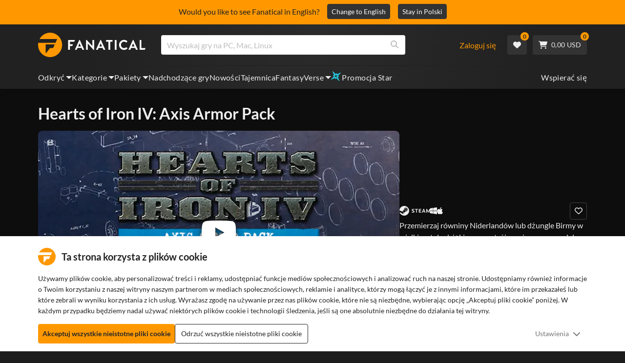

--- FILE ---
content_type: text/html; charset=utf-8
request_url: https://www.fanatical.com/pl/dlc/hearts-of-iron-iv-axis-armor-pack
body_size: 140711
content:
<!DOCTYPE html><html lang="pl"><head><meta charset="utf-8"><meta httpequiv="content-language" content="pl"><meta property="og:site_name" content="Fanatical"><meta property="og:type" content="website"><meta name="twitter:card" content="summary_large_image"><meta name="twitter:site" content="@Fanatical"><meta name="twitter:creator" content="@Fanatical"><meta name="viewport" content="width=device-width,initial-scale=1">
        <title>Hearts of Iron IV: Axis Armor Pack | PC Mac Steam Downloadable Content | Fanatical</title>
        <meta property="og:title" content="Hearts of Iron IV: Axis Armor Pack | PC Mac Steam Downloadable Content | Fanatical" />
        <meta property="twitter:title" content="Hearts of Iron IV: Axis Armor Pack | PC Mac Steam Downloadable Content | Fanatical" />
        <meta property="og:url" content="https://www.fanatical.com/pl/dlc/hearts-of-iron-iv-axis-armor-pack" />
        <link rel="canonical" href="https://www.fanatical.com/pl/dlc/hearts-of-iron-iv-axis-armor-pack" />
        <meta name="description" content="Push through the plains of the Low Countries or the jungles of Burma in style with new 3D unit models of Axis armor units." />
        <meta property="og:description" content="Push through the plains of the Low Countries or the jungles of..." />
        <meta property="twitter:description" content="Push through the plains of the Low Countries or the jungles of Burma in style with new 3D unit models of Axis armor units." />
        <meta property="og:image" content="https://cdn-ext.fanatical.com/production/product/1280x720/6b45fa0a-b319-47da-a10d-be2318eaa42d.jpeg" />
        <meta property="twitter:image" content="https://cdn-ext.fanatical.com/production/product/1280x720/6b45fa0a-b319-47da-a10d-be2318eaa42d.jpeg" />
        <meta name="twitter:image:alt" content="Hearts of Iron IV: Axis Armor Pack" />
        
      <link href="https://w2m9492ddv-dsn.algolia.net" rel="preconnect" crossorigin=""><link href="https://ef.fanatical.com" rel="preconnect" crossorigin=""><link href="https://connect.facebook.net" rel="preconnect" crossorigin=""><link href="https://js-agent.newrelic.com" rel="preconnect" crossorigin=""><link href="https://www.gstatic.com" rel="preconnect" crossorigin=""><link href="https://sentry.io" rel="preconnect" crossorigin=""><link href="https://accounts.google.com" rel="preconnect" crossorigin=""><link rel="manifest" href="/manifest.json"><link rel="preconnect" href="https://fonts.gstatic.com"><link rel="preload" href="https://fonts.googleapis.com/css2?family=Montserrat:wght@300;
    400;700;900&amp;display=swap" as="style" onload="this.onload=null,this.rel=&quot;stylesheet&quot;"><script>!function(e,t,a,n,g){e[n]=e[n]||[],e[n].push({"gtm.start":(new Date).getTime(),event:"gtm.js"});var m=t.getElementsByTagName(a)[0],r=t.createElement(a);r.async=!0,r.src="https://www.googletagmanager.com/gtm.js?id=GTM-KX5XG73",m.parentNode.insertBefore(r,m)}(window,document,"script","dataLayer")</script><script>window.GlobalSnowplowNamespace=window.GlobalSnowplowNamespace||[],window.GlobalSnowplowNamespace.push("snowplow"),window.snowplow=function(){(window.snowplow.q=window.snowplow.q||[]).push(arguments)},window.snowplow.q=window.snowplow.q||[],window.snowplow("newTracker","cf","ij.fanatical.com",{appId:"FanaticalReact",cookieDomain:".fanatical.com",contexts:{webPage:!1,performanceTiming:!1}});const sMatch=(" "+document.cookie).match(new RegExp("[; ]sp=([^\\s;]*)")),networkId=sMatch?unescape(sMatch[1]):"";window.snowplow("trackStructEvent","pageload","pageload",networkId),function(e,o,n,a,w,d,i,s){for(k in e.moengage_object=w,t={},q=function(o){return function(){(e.moengage_q=e.moengage_q||[]).push({f:o,a:arguments})}},f=["track_event","add_user_attribute","add_first_name","add_last_name","add_email","add_mobile","add_user_name","add_gender","add_birthday","destroy_session","add_unique_user_id","moe_events","call_web_push","track","location_type_attribute"],h={onsite:["getData","registerCallback"]},f)t[f[k]]=q(f[k]);for(k in h)for(l in h[k])null==t[k]&&(t[k]={}),t[k][h[k][l]]=q(k+"."+h[k][l]);d=o.createElement(n),i=o.getElementsByTagName(n)[0],d.async=1,d.src="https://cdn.moengage.com/webpush/moe_webSdk.min.latest.js",i.parentNode.insertBefore(d,i),e.moe=e.moe||function(){return s=arguments[0],t},d.onload=function(){s&&(e[w]=moe(s))}}(window,document,"script",0,"Moengage")</script><link rel="icon" sizes="192x192" href="https://cdn.fanatical.com/production/icons/fanatical-icon-android-chrome-192x192.png"><link rel="apple-touch-icon" sizes="180x180" href="https://cdn.fanatical.com/production/icons/fanatical-icon-apple-touch-icon-180x180.png"><link rel="apple-touch-icon" sizes="152x152" href="https://cdn.fanatical.com/production/icons/fanatical-icon-apple-touch-icon-152x152.png"><link rel="apple-touch-icon" href="https://cdn.fanatical.com/production/icons/fanatical-icon-apple-touch-icon-120x120.png"><link rel="shortcut icon" type="image/png" sizes="32x32" href="https://cdn.fanatical.com/production/icons/favicon-32x32.png"><link rel="shortcut icon" href="https://cdn.fanatical.com/production/icons/favicon.ico"><link rel="mask-icon" href="https://cdn.fanatical.com/production/icons/pinned-icon.svg" color="#222222"><meta name="theme-color" content="#212121"><link rel="chrome-webstore-item" href="https://chromewebstore.google.com/detail/fanatical-pc-game-price-c/fifbkhhgkgphkjjnjkgdfknbkkgapnca"><meta name="robots" content="max-snippet:-1, max-video-preview:-1, max-image-preview:large"><script id="locale">window.locale = 'pl';
      window.translations = {".redeemgiftshare.giftredeemlink":"Odbiorca linku do realizacji prezentu",".steam-modal-question.answerthree":"Prawdopodobnie twoje konto Steam jest ograniczone. Nielimitowane konto Steam to takie, które wydało co najmniej 5,00 USD w sklepie Steam. Jeśli Twoje konto jest nieograniczone i masz problemy z jego połączeniem, możesz skontaktować się z naszym zespołem wsparcia tutaj {link}.",".wishlistsharecopyfield.wishlistlink":"Link do listy życzeń","AsterixProducts.seoBlurb":"Witaj w Galii! Dołącz do Asterixa, Obelixa i ich wioski nieustraszonych Galów, którzy przechytrzają Rzymian, odkrywają nowe ziemie i serwują epickie śmiechy. Komiksowe wydania omnibusowe zbierają ich legendarne eskapady w jedną nie do pobicia kolekcję — idealną dla nowych czytelników i długoletnich fanów! Gotowy dołączyć do ruchu oporu?","AsterixProducts.title":"Omnibusy Asterixa i Obelixa","AutoFAQs.aAge":"Według {ageRatingBoard}, {productName} jest odpowiedni dla graczy w wieku {ageInYears} i starszych.","AutoFAQs.aCategory":"Tak, fanatyczni użytkownicy oznaczyli {productName} jako {categoryName}","AutoFAQs.aCriticRecommends":"{percentRecommended}% krytyków na Metacritic poleca {productName}. Metascore wynosi {ratingScore} na 100.","AutoFAQs.aCriticRecommendsAcclaimed":"Tak, {productName} ma szeroki konsensus krytyczny.","AutoFAQs.aDeckSupportPlayable":"Tak, {productName} nie jest w pełni zweryfikowane na Steam Deck, ale wydawca twierdzi, że można go odtwarzać na Steam Deck.","AutoFAQs.aDeckSupportUnsupported":"Nie, {productName} nie można obecnie grać na Steam Deck.","AutoFAQs.aDeckSupportVerified":"Tak, {productName} to zweryfikowany pokład Steam.","AutoFAQs.aDevelopers":"{productName} został opracowany przez {developersList}","AutoFAQs.aDifficultyEasy":"{easyPercentage}% użytkowników GameFAQs stwierdziło, że {productName} jest proste lub łatwe.","AutoFAQs.aDifficultyHard":"{hardPercentage}% użytkowników GameFAQ stwierdziło, że {productName} jest trudne lub bezlitosne.","AutoFAQs.aDifficultyJustRight":"{justRightPercentage}% użytkowników GameFAQ stwierdziło, że poziom trudności jest w sam raz.","AutoFAQs.aDifficultyPrefixEasy":"Zrelaksuj się i ciesz się!","AutoFAQs.aDifficultyPrefixHard":"Czy jesteś gotowy na wyzwanie?","AutoFAQs.aDifficultyPrefixJustRight":"Gdzieś po środku.","AutoFAQs.aDlc":"Dostępne DLC dla {baseGameName} obejmują {dlcList}","AutoFAQs.aDlcParent":"Tak, będziesz potrzebować {baseGameName} na tej samej platformie, aby zagrać {productName}.","AutoFAQs.aEditionContents":"{editionName} zawiera:","AutoFAQs.aEditionsCount":"Jest {editionCount} wydań. Są {editionNameList}","AutoFAQs.aFeature":"Tak. Fanatyczni użytkownicy oznaczyli {productName} jako posiadającego {featureName}","AutoFAQs.aGenre":"Fanatyczni użytkownicy oznaczyli {productName} jako {genreList}","AutoFAQs.aHeadsetList":"{productName} można grać na tych goglach VR:","AutoFAQs.aHeadsetSingle":"Tak, {productName} obsługuje {headsetName}","AutoFAQs.aLinux":"Tak, {productName} obsługuje Linuksa.","AutoFAQs.aMac":"Tak, {productName} obsługuje system MacOS.","AutoFAQs.aOtherDlc":"Dostępne DLC dla {baseGameName} obejmują {dlcList}","AutoFAQs.aPlayTime":"Średni czas gry dla użytkowników GameFAQ wynosi {averageHours} godzin.","AutoFAQs.aPlayTimeExtra":"{userPercentage}% użytkowników grało w {productName} przez ponad {numberOfHours} godziny.","AutoFAQs.aPublishers":"{productName} jest publikowane przez {publishersList}","AutoFAQs.aReleasePost":"{productName} został wydany {releaseDate}","AutoFAQs.aReleasePre":"{productName} będzie dostępne od {releaseDate}.","AutoFAQs.aReleasePreEarly":"{productName} będzie dostępny w ramach wczesnego dostępu w dniu {earlyAccessDate}. Całość ukaże się {releaseDate}.","AutoFAQs.aReleasePreEarlyNow":"{productName} jest już dostępny w ramach wczesnego dostępu. Całość ukaże się {releaseDate}.","AutoFAQs.aTheme":"Fanatyczni użytkownicy oznaczyli {productName} jako {themeList}","AutoFAQs.aUserRecommends":"{percentRecommended}% użytkowników Fanatical poleca {productName}. Średnia ocena recenzji to {ratingScore}","AutoFAQs.aVrRequiredNo":"Nie, VR jest opcjonalna w wersji {productName}","AutoFAQs.aVrRequiredYes":"Tak, {productName} dotyczy tylko VR","AutoFAQs.aisGood":"Tak, {percentRecommendedUser}% użytkowników Fanatical i {percentRecommendedCritic}% krytyków na Metacritic poleca {productName}.","AutoFAQs.qAge":"Jaka jest kategoria wiekowa {productName}?","AutoFAQs.qCategory":"Czy {productName} to {categoryName}?","AutoFAQs.qCriticRecommends":"Czy {productName} cieszy się uznaniem krytyków?","AutoFAQs.qDeckSupport":"Czy mogę grać w {productName} na Steam Deck?","AutoFAQs.qDevelopers":"Kto opracował {productName}?","AutoFAQs.qDifficulty":"Jak trudne jest {productName}?","AutoFAQs.qDifficultyEasy":"Czy {productName} jest łatwe?","AutoFAQs.qDifficultyHard":"Czy {productName} jest trudne?","AutoFAQs.qDlc":"Jakie DLC są dostępne dla {baseGameName}?","AutoFAQs.qDlcParent":"Czy potrzebuję podstawowej wersji gry, aby grać w {productName}?","AutoFAQs.qEarlyAccess":"Kiedy będzie wczesny dostęp dla {productName}?","AutoFAQs.qEditionContents":"Co przychodzi z {editionNameFull}?","AutoFAQs.qEditionsCount":"Ile jest wydań liczby {baseGameName}?","AutoFAQs.qFeature":"Czy {productName} ma {featureName}?","AutoFAQs.qGenre":"Jaki gatunek to {productName}?","AutoFAQs.qHeadsetList":"Jakie zestawy VR są obsługiwane przez {productName}?","AutoFAQs.qHeadsetSingle":"Czy mogę grać {productName} na {headsetName}?","AutoFAQs.qLinux":"Czy mogę grać w {productName} na Linuksie?","AutoFAQs.qMac":"Czy mogę grać w {productName} na MacOS?","AutoFAQs.qMacSpec":"Jakiego sprzętu Mac potrzebuję, aby grać w {productName}?","AutoFAQs.qMacSpecMin":"Jaka jest minimalna specyfikacja sprzętu Mac dla {productName}?","AutoFAQs.qMacSpecRec":"Jaka jest zalecana specyfikacja sprzętu Mac dla {productName}?","AutoFAQs.qOtherDlc":"Jakie inne DLC są dostępne dla {baseGameName}?","AutoFAQs.qPlayTime":"Ile czasu zajmuje gra w {productName}?","AutoFAQs.qPreorderBonus":"Jaki jest bonus za zamówienie w przedsprzedaży za {productName}?","AutoFAQs.qPublishers":"Przez kogo {productName} jest publikowane?","AutoFAQs.qReleasePost":"Kiedy wydano {productName}?","AutoFAQs.qReleasePre":"Kiedy ukaże się {productName}?","AutoFAQs.qSpec":"Jakiego sprzętu komputerowego potrzebuję, aby zagrać w {productName}?","AutoFAQs.qSpecMin":"Jaka jest minimalna specyfikacja sprzętu komputera PC dla {productName}?","AutoFAQs.qSpecRec":"Jaka jest zalecana specyfikacja sprzętu komputera PC dla {productName}?","AutoFAQs.qTheme":"Jakie tematy ma {productName}?","AutoFAQs.qUserRecommends":"Co użytkownicy myślą o {productName}?","AutoFAQs.qVrRequired":"Czy do gry {productName}wymagana jest VR?","AutoFAQs.qisGood":"Czy {productName} to dobra gra?","BadgeSlash.label.bundle":"Ekskluzywny pakiet","BadgeSlash.label.buynow":"Kup Teraz","BadgeSlash.label.category":"Kategoria Wyprzedaż","BadgeSlash.label.downloadandplay":"Pobierz i graj","BadgeSlash.label.earlyaccess":"Dostępne {date}","BadgeSlash.label.earlyaccess,now":"Ale już","BadgeSlash.label.flashdeal":"Błyskawiczna okazja","BadgeSlash.label.franchisesale":"Wyprzedaż franczyzy","BadgeSlash.label.just-launched":"Właśnie uruchomiono","BadgeSlash.label.new":"Nowy","BadgeSlash.label.preorder":"Wydania {date}","BadgeSlash.label.publishersale":"Wyprzedaż wydawcy","BadgeSlash.label.sitewide":"Wyprzedaż w całej witrynie","BadgeSlash.label.stardeal":"Promocja Star","BundleGameDetails.UserRatings":"{userReviewTotalRatings} Oceny użytkowników","BundleRedesignTierBoxes.bestvalue":"Najlepsza wartość","BundleRedesignTierBoxes.products":"{count} Produkty","BundleRedesignTieredProducts.products":"{count} Produkty","BundleRedesignTieredProducts.recommendedForYou":"Polecane dla Ciebie","CartMoveToWishlist.addtowishlist":"Przejdź do listy życzeń","CartMoveToWishlist.cancel":"Anuluj","CartMoveToWishlist.messageOne":"Umieść go na swojej liście życzeń, a my powiadomimy Cię, kiedy trafi do sprzedaży lub zostanie dodany do pakietu.","CartMoveToWishlist.messageTwo":"Możesz także udostępnić swoją listę życzeń rodzinie lub znajomym, dzięki czemu za każdym razem otrzymasz idealny prezent!","CartMoveToWishlist.title":"Przenieść ten przedmiot na swoją listę życzeń?","CharityLeaderboard.title":"Ranking najlepszych współtwórców","DateOfBirth.day":"Dzień","DateOfBirth.error.day":"Wybierz dzień","DateOfBirth.error.month":"Wybierz miesiąc","DateOfBirth.error.year":"Wybierz rok","DateOfBirth.month":"Miesiąc","DateOfBirth.year":"Rok","DonationTotal.Heading.donated":"Darowizna","DonationTotal.Heading.donated-so-far":"Do tej pory ofiarowane","DonationTotal.SoldOut.copy":"Dziękuję wszystkim ofiarodawcom. Jeśli przegapiłeś i nadal chcesz przekazać darowiznę na wsparcie pracy {charityName}, proszę {link} aby przejść do ich strony internetowej.","DonationTotal.SoldOut.copy.link":"Kliknij tutaj","DonationTotal.SoldOut.copynodonationlink":"Dziękuję wszystkim ofiarodawcom.","DonationTotal.SoldOut.title":"Przepraszamy, ten pakiet jest już niedostępny","DonationTotal.SubText.topdonation":"Największa darowizna: {topDonaterName} {topDonaterPrice}","DonationTotal.viewleaderboard":"Wyświetl tabelę wyników","E000":"Brak identyfikatora AnonId","E001":"Wprowadź adres e-mail","E002":"Proszę wpisać aktualny adres e-mail","E003":"proszę wprowadzić hasło","E004":"Wybierz silniejsze hasło","E005":"Hasło musi mieć mniej niż 100 znaków","E006":"Proszę wpisać aktualny adres e-mail","E007":"Proszę wpisać aktualny adres e-mail","E100":"Nieprawidłowy adres e-mail lub hasło","E201":"Zresetuj swoje hasło","E202":"Nieznany błąd hasła","E301":"Konto z tym adresem e-mail już istnieje","E401":"Brak danych na Facebooku","E402":"Weryfikacja na Facebooku nie powiodła się","E403":"Konto z tym adresem e-mail już istnieje, zaloguj się za pomocą swojego hasła, użyj magicznego logowania lub zresetuj hasło","E501":"Logowanie nie powiodło się, prosimy o dłuższą przerwę między próbami logowania","E502":"Wystąpił nieoczekiwany błąd","E601":"Niepoprawny kod dwuczynnikowy","E602":"Nieprawidłowy token","E701":"Brakujące dane Google","E702":"Walidacja Google nie powiodła się","E703":"Pliki cookie nie są włączone w obecnym środowisku.","E800":"Nieoczekiwany błąd logowania do Fandomu - spróbuj ponownie lub użyj innej metody logowania","E8000":"Brak identyfikatora AnonId","E8004":"Wyświetlana nazwa nie może zawierać obraźliwego słowa","E801":"Brakujące dane logowania do Fandomu — spróbuj ponownie lub użyj innej metody logowania","E802":"Logowanie do Fandomu nie powiodło się - spróbuj ponownie lub użyj innej metody logowania","E803":"Twoje konto na Fandomie nie jest potwierdzone. Potwierdź swój adres e-mail w Fandomie i spróbuj zalogować się ponownie lub spróbuj użyć innej metody logowania","ExtensionMidPageBanner.assistant":"Porównanie cen gier na PC","ExtensionMidPageBanner.browserextension":"Rozszerzenie przeglądarki","ExtensionMidPageBanner.bullet.five":"Bezpieczne rozszerzenie przeglądarki","ExtensionMidPageBanner.bullet.four":"Ekskluzywne rabaty","ExtensionMidPageBanner.bullet.one":"Porównaj ceny podczas przeglądania","ExtensionMidPageBanner.bullet.three":"Zwiększona prywatność","ExtensionMidPageBanner.bullet.two":"Automatycznie stosuj kupony","ExtensionMidPageBanner.button.try-now":"Zainstaluj teraz","ExtensionMidPageBanner.fanatical":"Fanatical","ExtensionMidPageBanner.fanaticalassistant":"Fanatical porównanie cen gier na PC","ExtensionMidPageBanner.new-and-improved":"Nowe i ulepszone","ExtensionMidPageBanner.text.intro":"Nigdy nie przegapisz żadnej świetnej okazji dzięki The Fanatical Extension","FeaturedTab.messageBlock.lastChance":"Zamów już teraz w przedsprzedaży","FeaturedTab.messageBlock.outnow":"Już teraz","GamingHubHeader.introText.p1":"Dostosuj, trenuj i wygrywaj wszędzie dzięki nowemu pulpitowi do gier.","GamingHubHeader.introText.p2":"Dostępne na wszystkich komputerach z systemem Windows 10 i 11.","GamingHubHeader.title":"Centrum gier Omen","GamingHubHeader.title.introducing":"Przedstawiamy","HallOfFame.sofar":" Dotychczas","HowToGiftBanner.heading":"Jak podarować grę","HowToGiftBanner.heading-gift-card":"Jak podarować produkt","HowToGiftBanner.link.large":"Powrót do Przewodnika po prezentach","HowToGiftBanner.modal.button.close":"Blisko","HowToGiftBanner.modal.heading":"Jak podarować grę","HowToGiftBanner.point.mobile":"Dowiedz się, jak cyfrowo podarować grę w kilku prostych krokach.","HowToGiftBanner.point.one.text":"Znajdź idealny prezent i dodaj go do koszyka. Pamiętaj, aby zaznaczyć pole wyboru „Podaruj to zamówienie” w kasie.","HowToGiftBanner.point.one.title":"Dodaj do koszyka","HowToGiftBanner.point.three.text":"Dokonaj zakupu jak zwykle i zrelaksuj się! W razie potrzeby możesz zmienić dowolne dane w obszarze Konta.","HowToGiftBanner.point.three.title":"Kompletne zamówienie","HowToGiftBanner.point.two.text":"Wprowadź dane odbiorcy, napisz osobistą wiadomość, wybierz motyw i ustaw datę, w której chcesz otrzymać prezent.","HowToGiftBanner.point.two.title":"Spersonalizuj prezent","HpOmenGamingHub.button.find-out-more":"Pobierz w omen","HpOmenGamingHub.text.unlock-games":"Odblokuj gry: Odblokuj nowe gry za darmo, korzystając z OMEN Gaming Hub. Gry są aktualizowane co tydzień, więc zawsze jest w co grać. Obecnie dostępne tylko w USA, Chinach, Wielkiej Brytanii, Indiach i Meksyku.","HybridSaleContent.browse.game-bundles":"Pakiety gier","HybridSaleContent.browse.game-under-five":"Gry poniżej {price}","HybridSaleContent.browse.multiplayer":"Gry wieloosobowe","HybridSaleContent.browse.new-and-upcoming":"Nadchodzące i nowe wydania","HybridSaleContent.browse.steam-deck-games":"Gry Steam Deck","HybridSaleContent.browse.top-deals":"{name} Oferty","HybridSaleContent.heading.explore":"Odkryj oferty gier na PC","HybridSaleContent.heading.explore.sale":"Odkryj {saleDisplayName}","MyGamesSection.button.find-out-more":"Pobierz w Omen","MyGamesSection.label.my-games":"Moje gry","MyGamesSection.subtitle.game-time":"Czas gry","MyGamesSection.subtitle.launcher":"Wyrzutnia","MyGamesSection.text.game-time":"Śledź swoje godziny dzięki funkcji Czas Gry. Gra się nie kończy, dopóki sam jej nie powiesz.","MyGamesSection.text.launcher":"Więcej zabawy, mniej chowanego. Panel to najprostszy sposób na znalezienie i uruchomienie gier z biblioteki.","MyGamesSection.title.longer":"Dłużej.","MyGamesSection.title.play":"Grać","MyGamesSection.title.play-better":"Graj lepiej.","MyGamesSection.title.wherever":"Wszędzie gdzie.","MyWishlist.recommededforyou":"Polecane dla ciebie","OnSalePage.seodesc":"Bestsellery świetnych gier na PC, Maca i Linuksa od ponad 750 najlepszych wydawców. Niezależnie od tego, czy szukasz najnowszych, najlepszych gier, czy jednego z naszych ekskluzywnych zestawów, jesteśmy fanatykami, aby zawsze dostarczać Ci najlepsze oferty na świecie.","OnSalePage.seotitle":"Promocje na gry na PC - Gry i klucze Steam w sprzedaży","OperaGxCard.bullets.four":"Wbudowana darmowa sieć VPN.","OperaGxCard.bullets.one":"Zużywa o 80% mniej pamięci RAM.","OperaGxCard.bullets.three":"Zintegrowano Twitch i Discord na pasku bocznym.","OperaGxCard.bullets.two":"Ograniczniki procesora, pamięci RAM i sieci.","OperaGxCard.button.download":"Bezpłatne pobieranie","OperaGxCard.button.more":"Pobierz teraz","OperaGxCard.button.no":"Nie, dziękuję","OperaGxCard.heading":"Opera GX: przeglądarka dla graczy","OperaGxCard.install":"Dołączone do Twojego rozdania za darmo! Uzyskaj niezrównane wrażenia z grania i przeglądania na urządzeniach mobilnych i komputerach stacjonarnych.","OperaGxCard.modal.text":"Uzyskaj niezrównane wrażenia z gier i przeglądania Internetu na urządzeniach mobilnych i komputerach stacjonarnych.","OperaGxCard.modal.title":"Opera GX: Przeglądarka dla graczy","PAP000":"Wystąpił nieoczekiwany problem z Twoją płatnością, spróbuj ponownie lub skontaktuj się z pomocą techniczną","PAP001":"ApplePay odrzucił to zamówienie. Może się to zdarzyć z wielu powodów, w tym z błędnych danych karty. Spróbuj ponownie lub skontaktuj się z pomocą techniczną","PAP002":"Wystąpił nieoczekiwany problem z ApplePay, spróbuj ponownie lub skontaktuj się z pomocą techniczną","PAP003":"Nie można załadować ApplePay. Spróbuj innej metody płatności","PB001":"Brak niektórych wymaganych danych rozliczeniowych","PB002":"Błąd podczas zapisywania szczegółów rozliczeniowych, spróbuj ponownie","PB003":"Nieprawidłowe pola rozliczeniowe","PC001":"Należy wprowadzić nazwisko posiadacza karty","PE000":"Wystąpił nieoczekiwany problem z Twoją płatnością, spróbuj ponownie lub skontaktuj się z pomocą techniczną","PE001":"Nie mogliśmy znaleźć Twojego zamówienia. Proszę spróbuj ponownie","PE002":"Wystąpił problem z Twoimi szczegółami płatności. Proszę spróbuj ponownie","PE003":"Twoje konto zalogowanego użytkownika zostało zmienione podczas płatności. Proszę spróbuj ponownie","PE004":"Twój adres IP zmienił się podczas płatności. Proszę spróbuj ponownie","PE005":"Nie można zrealizować płatności, spróbuj ponownie lub skontaktuj się z naszym działem wsparcia","PE006":"Nie można zrealizować płatności, spróbuj ponownie lub skontaktuj się z naszym działem wsparcia","PE007":"Nie można ustawić metody płatności jako podstawowej","PE008":"Upłynął limit czasu procesu płatności, prześlij zamówienie ponownie","PES000":"Wystąpił nieoczekiwany problem z Twoim kuponem, skontaktuj się z pomocą techniczną","PES001":"Nie znaleziono zamówienia","PES002":"Zamówienie już przetworzone","PES003":"Zamówienie nieważne","PGD000":"Wystąpił nieoczekiwany problem z Twoją płatnością, spróbuj ponownie lub skontaktuj się z pomocą techniczną","PGD001":"Nie mogliśmy znaleźć Twojego zamówienia. Proszę spróbuj ponownie","PGD002":"Nie mogliśmy znaleźć Twojego zamówienia. Proszę spróbuj ponownie","PGD003":"Nie można zrealizować płatności, spróbuj ponownie lub skontaktuj się z naszym działem wsparcia","PGD004":"Twój dostawca usług płatniczych odrzucił to zamówienie. Może się to zdarzyć z wielu powodów, w tym z błędnych danych karty. Spróbuj ponownie lub skontaktuj się z pomocą techniczną","PGP000":"Wystąpił nieoczekiwany problem z Twoją płatnością, spróbuj ponownie lub skontaktuj się z pomocą techniczną","PGP001":"Google Pay odrzucił to zamówienie. Może się to zdarzyć z wielu powodów, w tym z błędnych danych karty. Spróbuj ponownie lub skontaktuj się z pomocą techniczną","PGP002":"Wystąpił nieoczekiwany problem z Google Pay, spróbuj ponownie lub skontaktuj się z pomocą techniczną","PGP003":"Nie udało się załadować Google Pay. Spróbuj innej metody płatności","PP000":"Wystąpił nieoczekiwany problem z Twoją płatnością PayPal, spróbuj ponownie lub skontaktuj się z pomocą techniczną","PP001":"Wystąpił nieoczekiwany problem z Twoją płatnością PayPal, spróbuj ponownie","PP002":"Anulowałeś płatność PayPal, spróbuj ponownie lub wybierz inną metodę","PPP000":"Wystąpił nieoczekiwany problem z Twoją płatnością PayPal. Spróbuj ponownie lub wybierz inną metodę płatności","PPS002":"Wystąpił problem z Twoimi szczegółami płatności. Proszę spróbuj ponownie","PSC000":"Nie udało się usunąć zapisanej karty, skontaktuj się z pomocą techniczną","PSC001":"Nie udało się usunąć zapisanej karty, nie znaleziono odniesienia użytkownika. Proszę spróbuj ponownie","PSC002":"Nie udało się usunąć zapisanej karty, nie znaleziono numeru referencyjnego karty. Proszę spróbuj ponownie","PSC003":"Wystąpił błąd podczas próby usunięcia zapisanej karty. Spróbuj ponownie lub skontaktuj się z pomocą techniczną","PageNotFound.header.button":"Przejdź do strony głównej","PageNotFound.header.h1":"Ups! Strona nie znaleziona!","PageNotFound.header.text":"Nie możemy znaleźć strony, której szukasz. Spróbuj skorzystać z paska wyszukiwania powyżej lub przejdź do strony głównej.","PageNotFound.search-hits.title":"Oto, czego naszym zdaniem szukałeś","PageNotFound.top-sellers.title":"Poznaj nasze najlepiej sprzedające się produkty","PeakPerformance.button.find-out-more":"Pobierz w omen","PeakPerformance.button.watch-video":"Obejrzyj wideo","PeakPerformance.label":"Optymalizator","PeakPerformance.text":"Zwolnij pamięć RAM, steruj procesorem, kartą graficzną i nie tylko, aby Twoja maszyna działała płynnie.","PeakPerformance.title.get-peak":"Zdobądź szczyt","PeakPerformance.title.performance":"wydajność","PickAndMixAddAll.addall":"Dodaj wszystko dla {price}","PickAndMixAddAll.button.addalltocart":"Dodać wszystko","PickAndMixAddAll.button.removeallfromcart":"Usuń wszystko","PickAndMixCard.details":"Szczegóły","PickAndMixCard.productdetails":"Szczegóły Produktu","PickAndMixDesktopLayout.coupon.description":"Wydaj {price} lub więcej i od razu otrzymaj bezpłatny kupon, który możesz wykorzystać na maksymalnie 10 utworów. Zostanie on automatycznie dodany do Twojego zamówienia","PickAndMixDesktopLayout.dlc.description.parent":"Ta zawartość wymaga {parent} na tej samej platformie, aby móc grać","PickAndMixDesktopLayout.dlc.title":"Zawartość do pobrania.","PickAndMixDesktopLayout.freecoupon.title":"Darmowy kupon:","PickAndMixDesktopLayout.savemoremessage":"Zbuduj własny Bundle z {savingText}. Dodaj {bundleType} , aby zacząć oszczędzać. Im więcej dodasz, tym więcej zaoszczędzisz!","PickAndMixDesktopLayout.savingText":"{firstTierQuantity} za {firstTierPrice}","PickAndMixMobileLayout.coupon.description":"Wydaj {price} lub więcej i od razu otrzymaj bezpłatny kupon, który możesz wykorzystać na maksymalnie 10 utworów. Zostanie on automatycznie dodany do Twojego zamówienia","PickAndMixMobileLayout.dlc.description.parent":"Ta zawartość wymaga {parent} na tej samej platformie, aby móc grać","PickAndMixMobileLayout.dlc.title":"Zawartość do pobrania.","PickAndMixMobileLayout.freecoupon.title":"Darmowy kupon:","PickAndMixMobileLayout.savemoremessage":"Zbuduj własny Bundle z {savingText}. Dodaj {bundleType} , aby zacząć oszczędzać. Im więcej dodasz, tym więcej zaoszczędzisz!","PickAndMixMobileLayout.savingText":"{firstTierQuantity} za {firstTierPrice}","PickAndMixNoProducts.regionLocked.other":"Oto niektóre z naszych innych świetnych pakietów, które są dostępne dla Ciebie.","PickAndMixNoProducts.regionLocked.title":"Przepraszamy, wersja {name} nie jest dostępna w Twoim regionie","PickAndMixProductPage.aboutTitle":"O tym pakiecie","PickAndMixSubtotal.gotocart":"Idź do wózka","PickAndMixSubtotal.subtotal":"Podsuma","PickAndMixTierBoxes.bestvalue":"Najlepsza wartość","PickAndMixTierBoxes.peritem":"Za sztukę","PicksForYouGetStartedModal.point1text":"Spersonalizowana kolejka oparta na Twojej liście życzeń, zakupach i historii przeglądania.","PicksForYouGetStartedModal.point1title":"Odkryj nową grę","PicksForYouGetStartedModal.point2text":"Dodaj do koszyka, listy życzeń lub przejdź do następnej rekomendacji.","PicksForYouGetStartedModal.point2title":"Proste działania","PicksForYouGetStartedModal.point3text":"Każdy wybór staje się mądrzejszy, im więcej interakcji.","PicksForYouGetStartedModal.point3title":"Dostosowane do Ciebie","PicksForYouGetStartedModal.startexploring":"Zacznij odkrywać","PicksForYouGetStartedModal.title":"Witamy w Fanatical Picks for You","PnmSelectedGameCollapsible.itemsaddedtoyourbundle":"przedmioty dodane do Twojego pakietu pojawią się tutaj","PnmSelectedGameCollapsible.selecteditems":"Wybrane przedmioty","PreferenceCard.switch":"{switchText}","PreferenceCard.title":"{title}","ProductDLCPage.description":"Przeglądaj wszystkie dostępne dodatki DLC do gry {productName} , aby w pełni wykorzystać możliwości swojej ulubionej gry na PC","ProductDLCPage.editionTitle":"Wszystkie {productName} wydania","ProductDLCPage.seotitle":"{productName} DLC","ProductDLCPage.title":"{productName} DLC","ProductListingControls.button.filter.hide":"Ukryj filtry","ProductListingControls.button.filter.show":"Filtr","ProductListingControls.resultcount":"{resultCount} Wyniki","ProductListingControls.showing-results":"Wyświetlanie {number} produktów","ProductListingControls.sort.label":"Sortować:","ProductListingModal.clear":"Wyczyść filtry","ProductListingModal.modal.button.view":"Wyświetl {number} wyników","ProductListingModal.modal.header":"Filtry","ProductListingPage.clear":"Wyczyść filtry","ProductPanel.messageBlock.lastChance":"Ostatnia szansa na uratowanie","ProductsMegaMenuTabLink.label.new":"Nowy","Recommended.header":"Fanatyczni gracze polecają","SPD001":"Błąd ładowania form płatności, spróbuj ponownie","SquadUp.button.explore-oasis-live":"Przeglądaj Oazę na żywo","SquadUp.button.watch-video":"Obejrzyj wideo","SquadUp.label":"Przedstawiamy Oazę na żywo","SquadUp.subtitle":"Czas gry","SquadUp.text":"Wirtualny pokój dla Ciebie i Twoich znajomych do wspólnej zabawy. Wyjść razem. Porozmawiajcie razem o śmieciach. Walcz razem.","SquadUp.title":"Zbierz drużynę. Chodźmy.","StandardUpsellModal.UserRatings":"{userReviewTotalRatings} Oceny użytkowników","StandardUpsellModal.adding":"Dodawanie","StandardUpsellModal.addtocart":"Dodaj do koszyka","SuspiciousCountryChallenge.country-further":"Otwórz wiadomość e-mail, którą do Ciebie wysłaliśmy, i wpisz 6-literowy kod weryfikacyjny w polu poniżej.","SuspiciousCountryChallenge.country-intro":"Przepraszamy za to, musimy tylko sprawdzić, czy to na pewno Ty","SuspiciousCountryChallenge.country-title":"Sprawdź kraj","TMP1":"Aktualnie aktualizujemy nasz system płatności. Spróbuj ponownie za kilka minut.","TieredUpsellModal.shopall":"Kupuj wszystkie wyprzedaże","TieredUpsellModal.spend":"Wydawać","TieredUpsellModal.spend12":"Darmowa gra tajemnicza","TieredUpsellModal.spend20":"Darmowa „bardzo pozytywna” gra tajemnicza","TieredUpsellModal.spend30":"Darmowa, „w przeważającej mierze pozytywna” gra-zagadka","ValidCoupon.button.apply":"Zastosuj kupon","ValidCoupon.button.exclusions-apply":"Wyjątki mają zastosowanie.","ValidCoupon.description.min-spend":"gdy wydasz co najmniej {min}","ValidCoupon.description.money":"Zapisz {money} za pomocą kodu {code} {minSpend}. {exclusionsApply}","ValidCoupon.description.percent":"Zaoszczędź {percent}% z kodem {code} {minSpend}. {exclusionsApply}","VisibleVoucher.button.apply":"Zastosuj kupon","VisibleVoucher.button.exclusions":"Obowiązują wyłączenia","VisibleVoucher.modal.button.close":"Blisko","VisibleVoucher.modal.title":"Warunki kuponu","VisibleVoucher.text.save-extra":"Zaoszczędź dodatkowo","VoucherDeliveryBanner.button-text":"Dowiedz się więcej","VoucherDeliveryBanner.emailedToYou":"Otrzymaj kupon e-mailem przy zakupie. Obowiązują wyjątki","VoucherDeliveryBanner.modal.terms.sub":"Aby otrzymać ten kupon, złóż zamówienie spełniające następujące warunki:","VoucherDeliveryBanner.modal.terms.title":"Warunki kwalifikacji kuponu","VoucherDeliveryBanner.offnextOrder":"od następnego zamówienia","WeeklyGames.button.find-out-more":"Pobierz w omen","WeeklyGames.label":"Nagrody","WeeklyGames.subtitle.unlock-games":"Odblokuj gry","WeeklyGames.subtitle.win-prizes":"Wygraj nagrody","WeeklyGames.text.win-prizes":"Zdobywaj ekskluzywne nagrody, grając w gry, które kochasz. Aktywuj OMEN Gaming Hub i weź udział w codziennych wyzwaniach, aby wygrać przedmioty w grze, a nawet prawdziwe towary. Zacznij wygrywać już dziś.","WeeklyGames.title":"Wygrywaj gry co tydzień","WelcomeNewUser.secondPurchase":"+ Możesz otrzymać 5% zniżki na drugi zakup","WelcomeNewUser.smallprint":"Zastosuj pełne T&C","WelcomeNewUser.title":"Tutaj znajdziesz najlepsze gry na PC, nowości i ogromne rabaty","WelcomeNewUser.viewButton":"Zobacz teraz","WishlistCard.add_to_cart":"Dodaj do koszyka","WishlistCardDeleteBtn.addtoyourwishlist":"Dodaj do listy życzeń","WishlistCardDeleteBtn.delete":"Usuwać","about.focus.body":"Fanatical, z siedzibą w Wielkiej Brytanii, jest własnością i jest zarządzany przez Fandom, największą na świecie platformę fanowską, z ponad 350 milionami użytkowników miesięcznie. Od ponad 30 lat Focus z powodzeniem współpracuje z twórcami gier na PC i wydawcami o różnej skali. Ponad 30 pracowników pracuje w naszej siedzibie w Staffordshire, a także zdalnie.","about.integrity.body":"W Fanatical dokonaliśmy wyboru, że zawsze będziemy postępować uczciwie. Zapewniamy, że wszystkie nasze produkty są oficjalnie licencjonowane, co przynosi korzyści naszym klientom i partnerom wydawniczym.","about.integrity.header":"Nasza integralność","about.meta":"O | Fanatyczny","about.meta_description":"Misją Fanatical jest pomoc graczom z całego świata w znalezieniu niesamowitych gier w atrakcyjnych cenach. Fanatical pozwala szybko znaleźć to, czego szukasz, spośród ponad 5000 oficjalnie licencjonowanych gier cyfrowych od ponad 1100 wydawców.","about.mission.body":"Naszą misją jest pomoc graczom z całego świata w znalezieniu niesamowitych gier w niesamowitych cenach. Fanatical pozwala szybko znaleźć to, czego szukasz, spośród ponad 16 000 oficjalnie licencjonowanych gier cyfrowych od ponad 1800 wydawców.","about.mission.header":"Rozrywka odblokowana","about.spash_header.subtitle":"Strona wybrana przez ponad 4 miliony fanów gier na całym świecie","about.spash_header.title":"Jesteśmy fanatykami","about.story.body":"Naszą historię rozpoczęliśmy w latach 90., udostępniając wszystkim niedrogie oprogramowanie i gry na PC na płytach CD-ROM. W 2012 roku uruchomiliśmy Bundle Stars, aby sprostać rosnącemu globalnemu zapotrzebowaniu na gry cyfrowe. Nasz sklep internetowy sprzedał od tego czasu ponad 145 milionów kluczy graczom w ponad 200 krajach, wszystkie od oficjalnych wydawców. {break}{break} Przenieśmy się do dziś, a nasza podróż trwa dalej z Fanatical, teraz częścią rodziny Fandom, gdzie nasz cel pozostaje ten sam: zapewnienie najwyższej jakości, wyboru i wartości w cyfrowej rozrywce.","about.story.header":"Nasza historia","about.talk.affiliates.body":"Dołącz do naszej sieci afiliacyjnej","about.talk.affiliates.header":"Partnerzy","about.talk.body":"Zawsze lubimy opinie od naszej społeczności. Skontaktuj się z nami na","about.talk.community":"Grupa społecznościowa","about.talk.header":"Mów do nas","about.talk.marketing.body":"Możliwości partnerstwa","about.talk.marketing.header":"marketingu i PR","about.talk.or":"lub nasz","about.talk.publishers.body":"Współpraca z Fanatykiem","about.talk.publishers.header":"Twórcy i wydawcy gier","about.talk.support":"Zachęcamy do przeglądania naszego {supportLink} w celu uzyskania odpowiedzi na często zadawane pytania naszych użytkowników. Jeśli nie możesz znaleźć tego, czego szukasz, nasz wewnętrzny zespół pomocy z przyjemnością Ci pomoże.","about.talk.supportLink":"Strony wsparcia","about.title":"Około","about.trust.body":"Jesteśmy tylko tak dobrzy, jak mówią nasi klienci. Z ponad {count} recenzjami klientów i oceną „doskonałą” {rating} , Fanatical jest jednym z najwyżej ocenianych oficjalnych sprzedawców gier w wiodącym niezależnym serwisie recenzji Trustpilot.","about.trust.header":"Zaufany przez Ciebie","about.trust.rating":"{score} z 5 gwiazdek","about.ukie.body":"Jesteśmy członkami UKIE, organizacji handlowej zrzeszającej brytyjski przemysł gier i rozrywki interaktywnej.","about.why.body":"Fanatical jest zasilany przez pełen pasji zespół graczy. Niezależnie od tego, czy wywołujemy uśmiech na Twojej twarzy, oszczędzając pieniądze, czy tworząc angażujące treści prezentujące gry, w które chcesz grać, zawsze będziemy dążyć do tego, aby być jednym z Twoich ulubionych miejsc gier.","about.why.header":"Dlaczego jesteśmy fanatykami","account-billing.billing-details.title":"Szczegóły płatności","account-billing.modal.title":"Edytuj szczegóły płatności","account-confirm.account-confirm":"Dziękuję. Twoje konto zostało potwierdzone","account-confirm.header.confirm":"Konto Potwierdź","account-confirm.registering":"Dziękujemy za rejestrację w Fanatical","account-confirm.title":"Konto Potwierdź","account-confirm.view-orders":"Zobacz swoje fanatyczne zamówienia","account-contact-preferences.heading":"Preferencje kontaktu","account-coupons-rewards.heading":"Kupony i nagrody","account-delete-btn":"Usuń konto","account-delete-btn-confirm":"Zamierzasz usunąć swoje konto, ta czynność to {permanent}. Po pomyślnym usunięciu zostaniesz wylogowany.","account-delete-btn-confirm-1":"Proszę wpisać:","account-delete-btn-confirm-2":"jeśli chcesz kontynuować","account-delete-btn-confirm.permanent":"STAŁY","account-delete-btn.cant":"Skontaktuj się z pomocą techniczną, aby usunąć swoje konto","account-delete.form.delete":"Usuń konto","account-delete.modal.title":"Potwierdź usunięcie konta","account-dob.modal.title":"Zaktualizuj swoją datę urodzenia","account-email.form.cancel":"Anuluj","account-email.form.close":"Blisko","account-email.form.confirm":"Potwierdź","account-email.form.newemail":"Nowy adres email:","account-email.message.captcha":"Proszę zaznaczyć pole wyboru ReCaptcha powyżej.","account-email.message.confirm-email":"Wysłaliśmy Ci wiadomość e-mail z potwierdzeniem na adres {email}. Proszę sprawdzić email.","account-email.message.enter-email":"Wprowadź adres e-mail","account-email.modal.title":"Zmień adres email","account-email.table.button.email":"Zmień adres email","account-email.table.title":"Adres e-mail","account-language.changeCurrency":"Zmień wyświetlaną walutę / język","account-language.changeLanguage":"Zmień język","account-language.currency-info":"Kursy wymiany mogą się różnić. Zostaniesz obciążony opłatą ","account-linked-accounts.heading":"Połączone konta","account-linked-accounts.steam":"Steam","account-linked-accounts.title":"Epic","account-login-security.account-delete.desc":"Usunięcie konta jest nieodwracalne i nie można go cofnąć. Po usunięciu konta zostaniesz wylogowany.","account-login-security.account-delete.title":"Usuń konto","account-login-security.account-security.title":"Ochrona Konta","account-login-security.heading":"Logowanie i bezpieczeństwo","account-login-security.login-details.title":"szczegóły logowania","account-login-security.personal-details.title":"Dane osobowe","account-newsletter.preferenceCenter":"Centrum preferencji","account-orders-and-keys.heading":"Historia zamówień i klucze","account-orders-and-keys.orders.body":"Aby zobaczyć zamówienie bardziej szczegółowo i zobaczyć klucze związane z tym zamówieniem, po prostu kliknij {boldOrderKeys} dla odpowiedniego zamówienia.","account-orders-and-keys.viewordersandkeys":"Wyświetl zamówienie i klucze","account-overview.heading":"Przegląd konta","account-password.day":"Dzień","account-password.entercurrentpassword":"Wprowadź swoje obecne hasło","account-password.enterday":"Wprowadź dzień","account-password.entermonth":"Wprowadź miesiąc","account-password.entervaliddob":"Proszę wprowadź poprawną datę","account-password.enteryear":"Wprowadź rok","account-password.errorchangingdob":"Błąd podczas aktualizowania daty urodzenia","account-password.errorchangingpassword":"Błąd podczas zmiany hasła","account-password.errordob":"Błąd podczas zapisywania Twojej daty urodzenia – spróbuj ponownie później","account-password.form.cancel":"Anuluj","account-password.form.close":"Blisko","account-password.form.confirm":"Potwierdź","account-password.form.confirm-password":"Potwierdź hasło","account-password.form.current-password":"Aktualne hasło","account-password.form.new-password":"nowe hasło","account-password.modal.title":"Zmień hasło","account-password.month":"Miesiąc","account-password.passwordsixcharacters":"Hasło musi mieć co najmniej 6 znaków","account-password.passwordsmatch":"Potwierdź hasło - Hasła się nie zgadzają","account-password.passwordupdated":"Twoje hasło zostało zaktualizowane.","account-password.pleaseconfirmpassword":"Potwierdź hasło","account-password.pleaseenterpassword":"proszę wprowadzić hasło","account-password.setting.button.password":"Zmień hasło","account-password.success":"Sukces","account-password.successdob":"Twoja data urodzenia została zapisana","account-password.successgeneraldob":"Sukces","account-password.table.title":"Hasło","account-password.year":"Rok","account-payment-information.heading":"Informacja o płatności","account-preference-center.description":"Te preferencje pomagają nam personalizować, które oferty gier, pakiety i oferty widzisz najczęściej w swoich e-mailach. Nadal będziesz otrzymywać niezbędne aktualizacje konta i powiadomienia o zakupach.","account-preference-center.email":"Dodatkowa treść","account-preference-center.heading":"Preferencje dotyczące treści wiadomości e-mail","account-preference-center.notice.message":"Kliknij przycisk „Aktualizuj preferencje”, aby zapisać wybrane opcje.","account-preference-center.noticks":"Kliknij przycisk odświeżania, aby zaktualizować centrum preferencji","account-preference-center.product":"Kategorie produktów","account-preference-center.update-preferences":"Zaktualizuj preferencje","account-reviews.button.all-reviews":"Zobacz wszystkie recenzje","account-reviews.title":"Przejrzyj swoje zakupy","account-single-order.item.name.more":"i jeszcze {orderItemsNumber}","account-single-order.item.order-date":"Data:","account-single-order.item.order-number":"Numer zamówienia:","account-single-order.item.order-total":"Całkowity:","account-single-order.item.view":"Zobacz zamówienie i klucze","account-single-order.table.title":"Twoje ostatnie zamówienie","account-site-coupons.no-vouchers":"Przykro nam – żadne kupony nie sa obecnie dostępne.","account-site-coupons.title":"Kupony","account-theme.button.change":"Zmień motyw","account-theme.darktheme":"Ciemny schemat","account-theme.lighttheme":"Jasny motyw","account-theme.title":"Motyw witryny","account-two-factor.form.code":"Twój kod uwierzytelniania dwuskładnikowego:","account-website-settings.heading":"Ustawienia witryny","account.2faconfirm":"Potwierdź i włącz","account.confirm.alreadyconfirmed":"Już potwierdziłem","account.confirm.followthelink":"Kliknij łącze, które wysłaliśmy na Twoją skrzynkę odbiorczą, aby dokończyć rejestrację.","account.confirm.importantinformation":"Ważne informacje o koncie","account.confirm.noconfirm":"Nie potwierdziłeś swojego adresu e-mail i nie możesz zrealizować swoich kluczy.","account.confirm.resend":"Ponownie wysłać wiadomość e-mail","account.extension.operaaddon":"dodatek do Opery","account.extension.operaaddon.link":"Tutaj.","account.extension.wedonthaveopera":"Nie mamy jeszcze wersji Opery, ale możesz spróbować zainstalować ją przy użyciu wersji {operaAddOn} , a większość testowanych przez nas funkcji działa. Dowiedz się więcej o rozszerzeniu przeglądarki {assistantLink}","account.myaccount.join":"Dołącz do Newslettera","account.myaccount.privacypolicy":"Polityka prywatności","account.setting.assistant.availability":"Rozszerzenie przeglądarki Fanatical jest obecnie dostępne dla przeglądarki Chrome. Rozważamy udostępnienie go dla innych przeglądarek.","account.setting.assistant.explanation.link":"Dowiedz się więcej.","account.setting.assistant.installed":"Zainstalowane","account.setting.assistant.not-installed":"Nie zainstalowany","account.setting.assistant.smallprint":"Oszczędzaj czas i pieniądze, kupując gry online.","account.setting.button.cart.disable":"Wyłącz powiadomienia koszyka","account.setting.button.cart.enable":"Włącz powiadomienia koszyka","account.setting.button.dob.notset":"Nie ustawiony","account.setting.button.dob.update":"Aktualizacja","account.setting.button.epic.connect":"Połącz konto Epic Games","account.setting.button.epic.loading":"Połączone","account.setting.button.reviews.disable":"Wyłącz powiadomienia o przeglądach usług","account.setting.button.reviews.enable":"Włącz powiadomienia o przeglądach usług","account.setting.button.userreviews.disable":"Wyłącz powiadomienia o recenzji produktu","account.setting.button.userreviews.enable":"Włącz powiadomienia o recenzji produktu","account.setting.button.wishlist.disable":"Wyłącz powiadomienia o liście życzeń","account.setting.button.wishlist.enable":"Włącz powiadomienia o liście życzeń","account.setting.cart.disabled":"Wyłączony","account.setting.cart.enabled":"Włączony","account.setting.dob":"Twoja data urodzenia","account.setting.epic-connect.not-linked":"Konto Epic niepowiązane","account.setting.keyredeems.disabled":"Wyłączony","account.setting.keyredeems.enabled":"Włączony","account.setting.keyredeems.keyredeems.enable":"Włącz przypomnienia e-mail o ujawnieniu klucza","account.setting.keyredeems.v.disable":"Wyłącz przypomnienia e-mail o ujawnieniu klucza","account.setting.newsletter.button.preference-center":"Preferencje dotyczące treści","account.setting.newsletter.not-subscribed":"Nie subskrybowany","account.setting.newsletter.smallprint.subscribed":"Aktualnie zapisany do naszego newslettera.","account.setting.newsletter.smallprint.unsubscribed":"Zapisz się do newslettera Fanatical, aby otrzymywać powiadomienia o promocjach za pośrednictwem poczty e-mail. Możesz zrezygnować z subskrypcji w dowolnym momencie. Subskrybując, wyrażasz zgodę na nasze {privacyPolicyLink}.","account.setting.newsletter.subscribed":"Subskrybowane","account.setting.newsletter.unsub":"Kliknij tutaj, aby anulować subskrypcję wszystkich wiadomości e-mail o charakterze marketingowym","account.setting.reviews.disabled":"Wyłączony","account.setting.reviews.enabled":"Włączony","account.setting.title.assistant":"Rozszerzenie przeglądarki porównywarek cen gier komputerowych Fanatical","account.setting.title.cart":"Wiadomości e-mail o porzuceniu koszyka","account.setting.title.currency":"Waluta witryny","account.setting.title.keyredeems":"Kluczowe przypomnienia e-mailowe","account.setting.title.language":"Język witryny","account.setting.title.newsletter":"Biuletyn e-mailowy","account.setting.title.reviews":"Powiadomienia e-mail dotyczące fanatycznych recenzji usług","account.setting.title.userreviews":"Powiadomienia e-mail dotyczące fanatycznych recenzji produktów","account.setting.title.wishlist":"Powiadomienia e-mail o liście życzeń","account.setting.userreviews.disabled":"Wyłączony","account.setting.userreviews.enabled":"Włączony","account.setting.wishlist.disabled":"Wyłączony","account.setting.wishlist.enabled":"Włączony","account.support.button":"Przejdź do Centrum pomocy","account.support.header":"Wspierać się","account.support.introduction":"Jesteśmy tutaj, aby pomóc! Sprawdź nasze często zadawane pytania lub kliknij przycisk, aby przejść do naszego pełnego centrum wsparcia.","account.support.subheader":"Często Zadawane Pytania","account.twoFactor":"Uwierzytelnianie dwuskładnikowe (2FA)","account.twoFactor.alternative":"Lub wprowadź ten kod do aplikacji uwierzytelniającej:","account.twoFactor.back":"Z powrotem","account.twoFactor.button.cancel":"Anuluj","account.twoFactor.button.disable":"Wyłączyć","account.twoFactor.button.next":"Następny","account.twoFactor.close":"Blisko","account.twoFactor.confim-title":"Potwierdź uwierzytelnianie dwuskładnikowe","account.twoFactor.confirm.first":"Najpierw potwierdź swoje konto","account.twoFactor.disable":"Wyłącz 2FA","account.twoFactor.disable-message-one":"Po wyłączeniu uwierzytelniania dwuetapowego kody nie będą już wymagane do logowania się na konto.","account.twoFactor.disable-message-two":"Nie jest to zalecane, ponieważ zmniejsza bezpieczeństwo Twojego konta.","account.twoFactor.disable-title":"Wyłącz uwierzytelnianie dwuskładnikowe","account.twoFactor.disabled":"Wyłączony","account.twoFactor.enable":"Włącz 2FA","account.twoFactor.enabled":"Włączony","account.twoFactor.explanation":"Dodaj dodatkową warstwę zabezpieczeń do swojego konta.","account.twoFactor.explanation.link":"Dowiedz się więcej.","account.twoFactor.help":"Co to jest uwierzytelnianie dwuskładnikowe?","account.twoFactor.reminder.table.text":"Dodaj dodatkową warstwę zabezpieczeń do swojego konta, włączając uwierzytelnianie dwuskładnikowe (2FA). Po włączeniu poprosimy o kod weryfikacyjny za pomocą Twojej metody bezpieczeństwa, jeśli zauważymy logowanie z nierozpoznanego urządzenia lub przeglądarki.","account.twoFactor.reminder.table.title":"Zabezpiecz swoje konto","account.twoFactor.scan":"Użyj aplikacji uwierzytelniającej, aby zeskanować ten kod kreskowy:","account.twoFactor.success":"Sukces","account.twoFactor.success-message":"Uwierzytelnianie dwuskładnikowe jest włączone. Będziemy teraz prosić o kod logowania przy każdym logowaniu.","account.twoFactor.verify":"Wprowadź kod potwierdzający widoczny w aplikacji uwierzytelniającej:","accountuserreviewscontainer.yourproductreviews":"Twoje recenzje produktów","action-links.link.action":"Akcja","action-links.link.action-roguelike":"Roguelike akcji","action-links.link.fighting":"Walczący","action-links.link.fps":"Pierwszoosobowa strzelanka","action-links.link.hack-and-slash":"Hack and Slash","action-links.link.platformer":"Platformówka","action-links.link.third-person-shooter":"Strzelanka trzecioosobowa","add-to-cart-button.addtocart":"Dodać","address-display.add-address":"Dodaj szczegóły płatności","address-display.edit-address":"Edytuj szczegóły płatności","address-display.empty-address":"Dodaj swoje imię i nazwisko oraz adres rozliczeniowy, aby pomóc nam w zapobieganiu nieuczciwym płatnościom.","address-display.line-item.title":"Nazwa i adres rozliczeniowy","address-display.remove-address":"Usuń adres rozliczeniowy","address-fields.ca.administrativeArea":"Województwo","address-fields.default.address1":"Linia adresu 1","address-fields.default.address1-sub":"Ulica, skrytka pocztowa itp","address-fields.default.address2":"Linia adresowa 2","address-fields.default.address2-sub":"Mieszkanie, jednostka, apartament lub piętro #","address-fields.default.administrativeArea":"Państwo","address-fields.default.locality":"Miasto","address-fields.default.postal-code":"kod pocztowy","address-fields.gb.address2-sub":"Mieszkanie, jednostka, apartament lub piętro #","address-fields.gb.administrativeArea":"Hrabstwo","address-fields.gb.locality":"Miasto/Miasto","address-fields.gb.postal-code":"Kod pocztowy","address-fields.us.postal-code":"Kod pocztowy","address-form.address1-selecterror":"proszę wprowadzić poprawny adres","address-form.addressPlaceholder":"Zacznij wpisywać swój adres","address-form.addressSearch-field":"Wyszukiwanie adresu rozliczeniowego","address-form.administrativeArea-error":"Wprowadź prawidłowe {areaLabel}","address-form.administrativeArea-selecterror":"Wybierz prawidłowe {areaLabel}","address-form.billing-address-title":"Nazwa i adres rozliczeniowy","address-form.cancel":"Anuluj","address-form.countryCode-error":"Wybierz prawidłowy kraj","address-form.countryCode-field":"Kraj","address-form.customerName-field":"Twoje imię","address-form.customerName-selecterror":"proszę wpisać swoje imię","address-form.dropdownDefault":"Wybierać","address-form.locality-selecterror":"Wprowadź prawidłowe {localityLabel}","address-form.postalCode-error":"Wprowadź prawidłowe {postCodeLabel}","address-form.search-separator":"Lub wprowadź swój adres ręcznie","address-form.success":"Zapisane","address-form.sumbit":"Zapisz szczegóły płatności","address-navigation.link.account-overview":"Przegląd konta","address-navigation.link.contact-preferences":"Preferencje kontaktu","address-navigation.link.library":"Biblioteka produktów","address-navigation.link.linked-accounts":"Połączone konta","address-navigation.link.login-security":"Logowanie i bezpieczeństwo","address-navigation.link.menu":"menu konta","address-navigation.link.order-history-keys":"Historia zamówień i klucze","address-navigation.link.payment-information":"Informacja o płatności","address-navigation.link.reviews":"Moje recenzje","address-navigation.link.rewards":"Kupony i nagrody","address-navigation.link.support":"Wspierać się","address-navigation.link.website-settings":"Ustawienia witryny","address-navigation.link.wishlist":"Lista życzeń","addtocart.button.adding":"Dodawanie","addtocart.button.addtocart":"Dodaj do koszyka","addtocart.button.checkoutnow":"Sprawdź teraz","addtocart.button.paymoregivemore":"Płać więcej, dawaj więcej","addtocart.button.selectdonation":"Wybierz opcję Darowizna","addtocart.button.updatetier":"Zaktualizuj poziom w koszyku","addtocart.button.upgrade":"Aktualizacja","adventure-links.link.adventure":"Przygoda","adventure-links.link.adventure-rpg":"RPG przygodowe","adventure-links.link.casual":"Zwykły","adventure-links.link.hidden-object":"Ukryty obiekt","adventure-links.link.metroidvania":"Metroidvania","adventure-links.link.puzzle":"Puzzle","adventure-links.link.visual-novel":"Powieść wizualna","affiliates.cjdashbord":"Deska rozdzielcza CJ","affiliates.contactus":"Skontaktuj się z nami","affiliates.getpaid":"Dostać zapłatę","affiliates.grablinks":"Łap linki","affiliates.howdoesitwork.body":"W zależności od głównej metody promocji, istnieją dwa różne sposoby zarabiania dużych pieniędzy poprzez promowanie Fanatical wśród odbiorców.","affiliates.joinus":"Dołącz do nas","affiliates.meta_description":"Dołącz do fanatycznego programu partnerskiego i zacznij zarabiać już dziś, promując najlepsze gry, oferty o niewiarygodnej wartości i ekskluzywne pakiety gier Steam. Jesteśmy oficjalnym partnerem ponad 975 wydawców, a nasi klienci oceniają nas doskonale na portalu Trustpilot.","affiliates.or":"Lub","affiliates.promote":"Promować","affiliates.reason.community":"Dołącz do naszej społeczności prawdziwych fanów i ambasadorów.","affiliates.reason.keyssold":"Sprzedano ponad 100 milionów oryginalnych, oficjalnie licencjonowanych kluczy do gier","affiliates.reason.newgamedeals":"Niesamowite nowe oferty gier każdego dnia!","affiliates.reason.supportgames":"Wspieraj gry i programistów, których kochasz!","affiliates.reason.trustpilot":"Doskonała ocena 4,7 z 5 gwiazdek na portalu Trustpilot.","affiliates.reasons.awardswinning":"Wielokrotnie nagradzana platforma śledzenia i płatności partnerów.","affiliates.signup":"Zapisać się","affiliates.spash_header.subtitle":"Zarabiaj, aby promować Fanatical!","affiliates.spash_header.title":"Partnerzy stowarzyszeni","affiliates.table.accesstrackinglinks":"Uzyskaj dostęp do linków śledzących, banerów przez {signupLink}.","affiliates.table.earncommission":"Zarabiaj do 5% prowizji od sprzedaży.","affiliates.table.freetojoin":"Dołącz bezpłatnie.","affiliates.table.getpaid":"Zarabiaj za pośrednictwem naszej partnerskiej sieci afiliacyjnej, CJ.","affiliates.table.getregularpreviews":"Otrzymuj regularne podglądy naszych nadchodzących ofert.","affiliates.table.quickandeasysignup":"Szybka i łatwa rejestracja.","affiliates.title":"Partnerzy stowarzyszeni","affiliates.title.howdoesitwork":"Jak to działa?","affiliates.title.wearefanatical":"Jesteśmy Fanatical, prawda?","affiliates.title.whyshouldijoin":"Dlaczego powinienem dołączyć?","affiliates.wearefanatical.body":"Czy jesteś graczem komputerowym, który uwielbia niesamowite okazje na oryginalne, oficjalnie licencjonowane klucze do gier? Prowadzisz stronę z grami, kanał na YouTube lub Twitchu?","affiliates.wearefanatical.bodythree":"Chcieć wiedzieć więcej? Obejrzyj nasze 60-sekundowe wprowadzenie poniżej.","affiliates.wearefanatical.bodytwo":"Niezależnie od tego, czy masz imponującą liczbę subskrybentów swojego kanału YouTube, monstrualną liczbę obserwatorów w mediach społecznościowych, czy też prowadzisz witrynę z grami komputerowymi z oddaną społecznością — jesteśmy zaangażowani w budowanie udanych partnerstw i z przyjemnością połączymy siły z Tobą!","affiliates.websites.websiteorblog":"Strona internetowa {or} Blog","affilites.body.alreadyapartner":"Nasi obecni partnerzy to ci wspaniali ludzie i wielu innych!","affilites.button.youtubeortwitch":"YouTube czy Twitch","affilites.freetojoin":"Dołącz bezpłatnie.","affilites.howcanigetinvolved.body":"Jeśli chcesz być częścią tej zróżnicowanej, rosnącej społeczności partnerów, dołącz do nas, aplikując poniżej.","affilites.link.partnerdashboard":"pulpit partnera","affilites.link.pleasecontactus":"Prosimy o kontakt w celu omówienia.","affilites.notsurewhichapp":"Nie wiesz, które dotyczy Ciebie?","affilites.or":"LUB","affilites.reason.accesstrackingdashboa":"Uzyskaj dostęp do linków śledzących, banerów przez {partnersDashboardLink}.","affilites.reason.earncommission":"Zarabiaj do 5% prowizji od sprzedaży.","affilites.reason.paypal":"Otrzymuj płatności bezpośrednio na PayPal.","affilites.reason.quickandeasysignup":"Szybka i łatwa rejestracja.","affilites.reason.regular":"Otrzymuj regularne podglądy naszych nadchodzących ofert.","affilites.title.alreadyapartner":"Kto jest już partnerem?","affilites.title.howcanigetinvolved":"Jak mogę się zaangażować?","affilites.title.whocanicontact":"Z kim mogę się skontaktować?","affilites.websiteorblog":"Strona internetowa lub Blog","affilites.whocanicontact.body":"Aby podzielić się pomysłami na temat tego, jak moglibyśmy współpracować lub jeśli masz jakiekolwiek pytania, wyślij e-mail do naszego zespołu partnerskiego - ","affilites.whocanicontact.bodytwo":"Dziękujemy za zainteresowanie dołączeniem do Team Fanatical!","affilites.youtubeortwitch":"YouTube {or} Twitch","age-ratings.title":"Oceny wiekowe","agegating.button.account":"Przejdź do konta","agegating.confirm":"Klikając Kontynuuj, potwierdzam, że jestem pełnoletni, aby oglądać tę grę.","agegating.continue":"Kontynuuj","agegating.fail":"Nie jesteś wystarczająco duży, aby przeglądać tę zawartość","agegating.pleaseenter":"Wpisz poniżej swoją datę urodzenia.","agegating.title":"Treści z ograniczeniami wiekowymi","agegating.you-have-failed.before":"Wcześniej podałeś wiek, który jest za młody, aby oglądać tę zawartość. Aby zmienić ten wiek na swoim koncie, musisz się zalogować lub utworzyć konto. Możesz to zrobić w sekcji „Logowanie i bezpieczeństwo”.","agegating.you-have-failed.now":"Wszedłeś w wiek, który jest za młody, aby oglądać tę zawartość. Aby zmienić ten wiek na swoim koncie, musisz się zalogować lub utworzyć konto. Możesz to zrobić w sekcji „Logowanie i bezpieczeństwo”.","agerating.acb":"Ocena ACB {rating}","agerating.esrb":"Ocena ESRB na poziomie {rating}","agerating.pegi":"Ocena PEGI {rating}","agerating.usk":"Ocena USK {rating}","aggressive-upsell.button.back":"Powrót do koszyka","aggressive-upsell.title.upsell":"Nie przegap tych niesamowitych ofert na PC na Steamie","algolia-paginate.first":"Pierwsza strona","algolia-paginate.last":"Ostatnia strona","algolia-paginate.next":"Następna strona","algolia-paginate.page":"Strona {pageNumber}","algolia-paginate.prev":"Poprzednia strona","all-dlc.browse":"Przeglądaj","all-dlc.desc":"Zobacz naszą pełną listę DLC na PC z Twoich ulubionych gatunków i serii z największymi oszczędnościami, jakie znajdziesz online","all-dlc.page":"Strona","all-dlc.seoTitle":"DLC do gry na PC","all-dlc.title":"Przeglądaj wszystkie DLC do gier na PC","all-games.browse":"Przeglądaj","all-games.desc":"Zobacz naszą pełną listę gier na PC z Twoich ulubionych gatunków i serii z największymi oszczędnościami, jakie znajdziesz online","all-games.page":"Strona","all-games.seoTitle":"Gry komputerowe","all-games.title":"Przeglądaj wszystkie gry komputerowe","assistant.banner.body":"Oszczędzaj czas i pieniądze, kupując gry online. Co mogło być lepiej?","assistant.banner.browserextension":"Rozszerzenie przeglądarki","assistant.banner.button.findoutmore":"Dowiedz się więcej","assistant.banner.fanaticalassistant":"Fanatical porównanie cen gier na PC","atok-form.button-submit":"Potwierdź","audio-bar.audio-delivery":"Bezpłatne pliki do pobrania z DRM","audio-bar.audio-delivery-multi":"Wieloformatowe pliki do pobrania bez DRM","audio-bar.audio_saving":"Zapisz {saving}","audio-bar.point.redeem.keys":"Odkupienie klucza","audio-bar.worth_of_audio":"Zdobądź pliki audio o wartości {price}","audiotieredbundle.including":"W tym produkty powyżej","audiotieredbundle.ormoretounlock":" lub więcej do odblokowania","audiotieredbundle.tier":"Poziom {tierNumber} – zapłać {price}","autosearch-fixed.products":"Wszystkie produkty {type}","autosearch-wrapper.search-placeholder":"Wyszukaj gry na PC, Mac, Linux","autosearch.no-results":"Nie znaleźliśmy dla Ciebie żadnych wyników. Spróbuj dostosować warunki wyszukiwania. Możesz wyszukiwać gry według nazwy lub wydawcy.","autosearch.no-results1":"Nie znaleźliśmy droidów, których szukałeś","autosearch.no-results2":"Nie mogliśmy znaleźć księżniczki w tym zamku ","autosearch.no-results3":"Nie było żadnych dodatkowych pylonów","autosearch.no-results4":"Potrzebujesz więcej gazu wespanowego","autosearch.no-results5":"Snorlax blokuje drogę","autosearch.results":"Zobacz wszystkie {resultCount} wyników","autosearch.search-placeholder":"Wyszukaj gry na PC, Mac, Linux","backtotopbutton.backtotop":"Powrót do góry","beforedeemablesection.acceptyourgift":"Przyjmij swój prezent","beforedeemablesection.acceptyourgift.subtitle":"Zostaniesz przeniesiony na stronę, na której możesz zobaczyć swoje prezenty. Kliknij przycisk „AKCEPTUJ”, aby kontynuować","beforedeemablesection.redeemyourkeys":"Wykorzystaj swoje klucze","beforedeemablesection.redeemyourkeys.subtitle":"W ramach swojego Konta będziesz mógł ujawnić swoje klucze, które można natychmiast wykorzystać.","beforedeemablesection.signup":"Utwórz konto","beforedeemablesection.signup.subtitle":"Kliknij przycisk powyżej, aby utworzyć konto, aby Twoje klucze były bezpieczne, lub jeśli masz już konto, po prostu się zaloguj!","beforedeemablesection.title.how-it-works":"Jak otrzymać prezent","billing-page.info":"Wymagamy od Ciebie dodatkowych informacji rozliczeniowych, które pomogą nam zachować zgodność z przepisami podatkowymi {countryName}. Wszystkie dane osobowe będą bezpiecznie przechowywane.","billing-page.info-title":"Dlaczego potrzebujemy tych danych?","billing-page.no-shipping":"Kupujesz towary cyfrowe, żadne towary fizyczne nie zostaną do Ciebie wysłane.","billing.button":"Przejdź do płatności","billing.title":"Adres rozliczeniowy","blackfriday.desc":"W 100% oficjalnie licencjonowane klucze, nierealne ceny! Znajdź swoją ulubioną grę, pakiet lub komiks w Fanatical w ten Czarny Piątek!","blackfriday.displayfaqs.answer2":"Zaczynamy 21 listopada, ale pamiętaj, żeby zapisać się do naszego newslettera i pobrać {link} , żeby niczego nie przegapić!","blackfriday.displayfaqs.answer2.link":"Asystent Fanatical","blackfriday.displayfaqs.answer3":"Jak podarować zamówienie z fanatical.com","blackfriday.displayfaqs.answer3.1":"Możesz podarować kwalifikujące się zamówienia bezpośrednio z poziomu kasy lub historii zamówień.","blackfriday.displayfaqs.answer3.2":"Więcej informacji znajdziesz w poniższym artykule:","blackfriday.displayfaqs.answer4.1":"W większości przypadków otrzymasz klucze od razu, więc będziesz mógł zacząć grać od razu*! Jeśli kupisz produkt w przedsprzedaży, klucz zostanie dostarczony po premierze gry.","blackfriday.displayfaqs.answer4.2":"*Około 1% zamówień jest oznaczanych do ręcznej autoryzacji. Proces ten może potrwać do jednego dnia roboczego, ale zamówienia są zazwyczaj weryfikowane w ciągu kilku godzin.","blackfriday.displayfaqs.answer5.1":"{bold} i udzielają nam tak niesamowitych rabatów na swoje wspaniałe gry, ponieważ (a) nam ufają i w wielu przypadkach współpracują z nami od lat; oraz (b) im więcej pakietów i gier sprzedamy, tym niższą cenę możemy zaoferować.","blackfriday.displayfaqs.answer5.1.bold":"Współpracujemy bezpośrednio z naszymi zaufanymi partnerami wydawniczymi i deweloperskimi","blackfriday.displayfaqs.answer5.2":"Mamy setki tysięcy zadowolonych klientów, z których wielu chce nam powiedzieć, jak dobrzy jesteśmy. Przeczytaj nasz","blackfriday.displayfaqs2.title":"Kiedy zaczynają się promocje z okazji Czarnego Piątku?","blackfriday.displayfaqs3.title":"Jak podarować komuś klucze?","blackfriday.displayfaqs4.title":"Kiedy otrzymam klucze?","blackfriday.displayfaqs5.title":"Dlaczego Fanatical jest taki tani?","blackfriday.emailsubscribe.prompt":"Zdobądź świetne oferty na gry! Zapisz się już teraz na newsletter Fanatical!","blackfriday.faqs.answer1":"Czarny Piątek 2025 przypada na 29 listopada 2025 r.","blackfriday.faqs.answer2":"Zaczynamy 21 listopada, ale pamiętaj, żeby zapisać się do naszego newslettera i pobrać Fanatical Assistant, aby niczego nie przegapić!","blackfriday.faqs.answer3":"Możesz podarować kwalifikujące się zamówienia bezpośrednio z poziomu kasy lub historii zamówień. Aby uzyskać więcej informacji, zapoznaj się z poniższym artykułem: Jak podarować zamówienie z fanatical.com (https://support.fanatical.com/hc/en-us/articles/360015776518-How-to-gift-a-fanatical-com-order)","blackfriday.faqs.answer4":"W większości przypadków klucze otrzymasz natychmiast, więc będziesz mógł od razu grać*! Jeśli kupisz produkt w przedsprzedaży, klucz dotrze do Ciebie po premierze gry.* Około 1% zamówień jest oznaczanych do ręcznej autoryzacji. Proces ten może potrwać do jednego dnia roboczego, ale zamówienia są zazwyczaj weryfikowane w ciągu kilku godzin.","blackfriday.faqs.answer5":"Współpracujemy bezpośrednio z naszymi zaufanymi partnerami wydawniczymi i deweloperskimi, którzy zapewniają nam niesamowite zniżki na swoje wspaniałe gry, ponieważ (a) nam ufają i w wielu przypadkach współpracują z nami od lat; oraz (b) im więcej pakietów i gier sprzedamy, tym niższą cenę możemy zaoferować. Mamy setki tysięcy zadowolonych klientów, z których wielu chce nam powiedzieć, jak dobrzy jesteśmy. Przeczytaj nasze recenzje na TrustPilot.com tutaj (https://www.trustpilot.com/review/www.fanatical.com)","blackfriday.faqs.question1":"Kiedy jest Czarny Piątek 2025?","blackfriday.faqs.question2":"Kiedy zaczynają się promocje z okazji Czarnego Piątku?","blackfriday.faqs.question3":"Jak podarować komuś klucze?","blackfriday.faqs.question4":"Kiedy otrzymam klucze?","blackfriday.faqs.question5":"Dlaczego Fanatical jest taki tani?","blackfriday.faqs1.title":"Kiedy jest Czarny Piątek 2025?","blackfriday.giftGuide.cta":"Dowiedz się więcej o obdarowywaniu","blackfriday.giftGuide.description":"Skorzystaj z najlepszych ofert podczas Czarnego Piątku i podaruj je swoim bliskim w okresie świątecznym, korzystając z zaplanowanej dostawy {bold}.","blackfriday.giftGuide.description.bold":"do jednego roku od daty zakupu.","blackfriday.giftGuide.subtitle":"Czy wiesz, że dzięki naszemu najnowocześniejszemu systemowi prezentowemu możesz obdarowywać znajomych i rodzinę grami?","blackfriday.giftGuide.title":"Przygotuj się na prezenty!","blackfriday.here":" Opinie na temat TrustPilot.com znajdziesz tutaj","blackfriday.title":"Promocje na gry PC na Czarny Piątek 2025 – Fanatical","blackfridayonsalePage.description":"Fanatical oferuje najlepsze zestawy gier do samodzielnego tworzenia i starannie dobrane zestawy gier, nowe premiery, a także wysokiej jakości komiksy i oprogramowanie, {bold}. Jesteśmy miejscem docelowym dla każdego gracza PC, z tysiącami 5-gwiazdkowych recenzji.","blackfridayonsalePage.description.bold":"wszystkie oficjalnie licencjonowane bezpośrednio przez wydawców i twórców","blackfridayonsalePage.description.two":"Podnosimy poprzeczkę z okazji Czarnego Piątku! Przygotuj swoje konto, aby otrzymywać spersonalizowane oferty i przygotować się na największe wydarzenie roku!","blackfridayonsalePage.description.whenisblackfriday":"Czarny Piątek powraca 27 listopada 2026 roku. Każdego roku wyprzedaż z okazji Czarnego Piątku w Fanatical oferuje ogromne zniżki na tysiące oficjalnych gier, pakietów i ofert cyfrowych. W 2025 roku gracze zaoszczędzili do 90% na najlepszych tytułach Capcomu, SEGI i innych – a w 2026 roku może być jeszcze lepiej!","blackfridayonsalePage.description.whywait":"Sprawdź nasze bestsellery: oficjalne gry na PC, pakiety, e-booki i komiksy cyfrowe i dodaj je do swojej listy życzeń lub {bold}.","blackfridayonsalePage.description.whywait.bold":"kup już teraz, jeśli nie możesz się doczekać!","blackfridayonsalePage.title":"Oferty gier na PC z okazji Czarnego Piątku w Fanatical","blackfridayonsalePage.title.whenisblackfriday":"Kiedy jest Czarny Piątek 2026?","blackfridayonsalePage.title.whywait":"Wypełnij swoje buty!","blackfridaypoints.comicbundles":"Pakiety komiksów ulubionych przez fanów w obniżonej cenie","blackfridaypoints.discounts":"Ogromne zniżki na najlepsze gry na PC","blackfridaypoints.flashdeals":"24-godzinne promocje błyskawiczne","blackfridaypoints.gamegiveaways":"Rozdawanie gier","blackfridaypoints.steambundles":"Ekskluzywne pakiety gier Steam","blackfridaypoints.title":"Czego się spodziewać w ten Czarny Piątek","blackfridaysteps.cta.step2":"Zapisać się","blackfridaysteps.cta.step2.link":"Przejdź do listy życzeń","blackfridaysteps.cta.step3":"Dowiedz się więcej","blackfridaysteps.cta.step4":"Dowiedz się więcej","blackfridaysteps.description.step1.text1":"Bądź pierwszy, który dowie się o promocjach i ekskluzywnych zniżkach na Czarny Piątek i skorzystaj z nich {bold}. Bądź na bieżąco z wyprzedażami i nie przegap żadnej dużej wyprzedaży.","blackfridaysteps.description.step1.text1.bold":"prosto do Twojej skrzynki odbiorczej","blackfridaysteps.description.step2.text1":"Zaloguj się lub utwórz bezpłatne konto, aby zacząć oszczędzać {bold} , klikając ikonę serca przy dowolnym produkcie na naszej stronie!","blackfridaysteps.description.step2.text1.bold":"ulubione gry, pakiety i komiksy","blackfridaysteps.description.step3.text1":"Synchronizując swoją Listę Życzeń Steam, umożliwiasz nam oferowanie Ci więcej {bold} i otrzymasz powiadomienie e-mailem, gdy Twoje ulubione gry zostaną objęte promocją – to rozwiązanie korzystne dla obu stron","blackfridaysteps.description.step3.text1.bold":"spersonalizowane rekomendacje","blackfridaysteps.description.step4.text1":"Porównaj ceny w swoich ulubionych sklepach, zgarnij {bold} , gdy gra na Steamie jest tańsza na Fanatical i odblokuj ekskluzywne kody rabatowe — wszystko automatycznie podczas przeglądania!.","blackfridaysteps.description.step4.text1.bold":"natychmiastowe alerty","blackfridaysteps.description.stepstoblackfriday":"Wyprzedź konkurencję, zanim rozpocznie się chaos Czarnego Piątku. Wykonaj każdy krok, aby być na bieżąco, zaoszczędzić więcej i zdobyć swoje ulubione gry, gdy tylko się pojawią.","blackfridaysteps.title.step1":"Krok 1","blackfridaysteps.title.step1header":"Zapisz się do Fanatycznego Newslettera","blackfridaysteps.title.step2":"Krok 2","blackfridaysteps.title.step2header":"Utwórz swoją fanatyczną listę życzeń","blackfridaysteps.title.step3":"Krok 3","blackfridaysteps.title.step3header":"Importuj swoją listę życzeń Steam","blackfridaysteps.title.step4":"Krok 4","blackfridaysteps.title.step4header":"Pobierz rozszerzenie przeglądarki Fanatical","blackfridaysteps.title.stepstoblckfriday":"Wykorzystaj w pełni Czarny Piątek","blog-post-page.may-like":"Możesz polubić ","blog-post-page.related":"Produkty powiązane","blog-post-page.related-posts":"powiązane posty","blog-post-page.share":"Podziel się tym postem","blog-post-page.subscribe-rss":"Subskrybuj kanał RSS","blog-post-page.view-more":"Zobacz więcej","blog-posts-page.subscribe-rss":"Subskrybuj kanał RSS","blog-posts-page.top-sellers":"Najlepiej sprzedawane","blog-posts-page.view-more":"Zobacz więcej","blog.categories.Home":"Dom","blog.categories.blurb":"Napisany przez graczy, dla graczy, regularnie otrzymuj najnowsze informacje o grach dzięki Fanatical Blog. Nasz blog, pełen wartościowych treści, zawiera konkursy i szczegóły dotyczące najnowszych wyprzedaży, a także wywiady z najlepszymi wydawcami i programistami w branży, e-booki i wiadomości techniczne, przewodniki i wiele więcej!","blog.categories.community":"Wspólnota","blog.categories.develop":"Rozwijać","blog.categories.games":"Gry","blog.categories.news":"Aktualności","blog.header.point":"Najnowsze pakiety gier AAA, niezależnych i gier","blog.header.point2":"Odbieraj gry natychmiast","blog.header.point3":"Oszczędzać pieniądze","blog.header.point4":"100% autentyczne klucze","blog.search.placeholder":"Przeszukaj fanatyczny blog","blogposts.results.help":"Nie znaleźliśmy żadnych wyników dla ciebie.","blogposts.search-terms":"Spróbuj dostosować warunki wyszukiwania","bonus-drop-reveal.button.view-key":"Wyświetl swój klucz","booktieredbundle.including":"W tym produkty powyżej","booktieredbundle.ormoretounlock":" lub więcej do odblokowania","booktieredbundle.tier":"Poziom {tierNumber} – zapłać {price}","box-intro.button.reveal":"Otwórz swoje pudełko tajemnic!","box-intro.button.reveal.test":"Pokaż mi test","box-intro.button.skip":"Pomiń animację","box-intro.error":"Przepraszamy, wystąpił problem z Twoim przedmiotem, odśwież stronę i spróbuj ponownie.","box-intro.modal.button.no":"Nie","box-intro.modal.button.yes":"Tak","box-intro.modal.copy":"Pominięcie natychmiast ujawni wszystkie gry z Twojego pakietu.","box-intro.modal.title":"Czy na pewno chcesz pominąć animację?","box-intro.promo-text":"Najlepsze gry znajdziesz w każdym pudełku Mystery Box Bundle New Year's Edition!","box-intro.smallprint.link":"Zobacz pełne warunki i postanowienia.","box-intro.smallprint.link.test":"Zobacz warunki i regulamin","box-intro.smallprint.terms.title":"Warunki korzystania","brand-acer.curated-for":"Kurator dla","brand-box.curated-for":"Kurator:","brand-ccl.curated-for":"Kurator dla","brand-chilliblast.curated-for":"Kurator dla","brand-gamespot.curated-for":"Kurator dla","brand-hpomen.curated-for":"Kurator dla","brand-insidetech.curated-for":"Kurator:","brand-powercolor.curated-for":"Kurator dla","brand-razer.curated-for":"Kurator:","brand-stormforce.curated-for":"Kurator dla","breadcrumbs.all-games":"Gry komputerowe","breadcrumbs.dlc":"Wszystkie DLC","breadcrumbs.franchise":"{franchiseName} Franczyza","breadcrumbs.genre-games":"{genre} Gry","breadcrumbs.home":"Dom","breadcrumbs.reviews":"Opinie","browse-lang.change-site":"Zostań w {currentLanguageLabel}","browse-lang.change-site-only-currency":"Zostań w {currentCurrencyCode}","browse-lang.change-site-with-currency":"Pozostań w {currentLanguageLabel} i {currentCurrencyCode}","browse-lang.change-to":"Zmień na {newLanguageLabel}","browse-lang.change-to-only-currency":"Zmień na {newCurrencyCode}","browse-lang.change-to-with-currency":"Zmień na {newLanguageLabel} i {newCurrencyCode}","browse-lang.fanatical-message":"Chcielibyście zobaczyć Fanatical w {newLanguageLabel}?","browse-lang.fanatical-message-only-currency":"Czy chcesz zobaczyć ceny Fanatical w przybliżeniu {newCurrencyName} ({newCurrencyCode})?","browse-lang.fanatical-message-with-currency":"Czy chciałbyś zobaczyć Fanatical w {newLanguageLabel} i około {newCurrencyName} ({newCurrencyCode})?","browsebutton.viewall":"Zobacz wszystkie","browsebutton.viewallbundle":"Wyświetl wszystkie pakiety","browsebygenre.browse":"Przeglądaj według gatunku","browser-extension-uninstall.description":"Dziękujemy za wypróbowanie rozszerzenia przeglądarki porównywarek cen gier komputerowych Fanatical. Teraz został odinstalowany","browser-extension-uninstall.subtitle":"Rozszerzenie przeglądarki","browser-extension-uninstall.title":"Fanatical porównanie cen gier na PC","browser-extension.copy.customise":"Wybierz witryny zakupów online, w których wolisz porównywać ceny, aby zawsze uzyskać najlepszą możliwą ofertę.","browser-extension.copy.giveaways":"Zdobądź u nas grę! Otrzymasz wyłączny dostęp do odbierania prezentów w grach w ustalonych okresach promocyjnych.","browser-extension.copy.instant_access":"Oszczędzaj czas dzięki dostępowi jednym kliknięciem do wszystkich najlepszych ofert i nowości na Fanatical. Fanatyczna porównywarka cen gier na PC to miejsce, w którym możesz dokonać wyboru, co widzisz.","browser-extension.copy.notifications":"Dzięki konfigurowalnym powiadomieniom o produktach zawsze będziesz jednym z pierwszych, którzy dowiedzą się, kiedy gra Steam, którą szukasz, jest tańsza w Fanatical.","browser-extension.copy.offers":"Nie słyszałeś tego od nas (właściwie to słyszałeś). Zwróć uwagę na kilka bardzo specjalnych kodów kuponów, które będziemy dostarczać wyłącznie za pośrednictwem porównywarki cen gier komputerowych Fanatical.","browser-extension.copy.savings":"Nie trać czasu na szukanie kuponów rabatowych – pozwól, aby porównywarka cen gier komputerowych Fanatical automatycznie odkryła i zastosowała wszelkie dostępne kupony, aby pomóc Ci zaoszczędzić pieniądze na zamówieniu Fanatical.","browser-extension.description":"Bez wysiłku oszczędzaj czas i pieniądze, kupując gry online. Porównaj najlepsze oferty gier w jednym miejscu!","browser-extension.smallprint":"Rozszerzenie Fanatical PC Game Price Comparison jest obecnie dostępne dla przeglądarki Chrome. Zastanawiamy się nad udostępnieniem jej dla dodatkowych przeglądarek.","browser-extension.subtitle":"Rozszerzenie przeglądarki","browser-extension.title":"Fanatical porównanie cen gier na PC","browser-extension.title.customise":"Dostosuj swoje doświadczenie","browser-extension.title.giveaways":"Ekskluzywne prezenty","browser-extension.title.instant_access":"Natychmiastowy dostęp do ofert gier","browser-extension.title.notifications":"Powiadomienia o produktach","browser-extension.title.offers":"Ekskluzywne oferty","browser-extension.title.savings":"Automatyczne oszczędności","bundle-breadcrumbs.books_seotitle":"Pakiety książek","bundle-breadcrumbs.games_seotitle":"Pakiety gier Steam","bundle-breadcrumbs.reviews":"Opinie","bundle-breadcrumbs.seotitle":"Pakiety gier na PC, pakiety książek i pakiety oprogramowania","bundle-breadcrumbs.software_seotitle":"Pakiety oprogramowania","bundle-carousel-inline.button-show-more":"Pokaż więcej","bundle-carousel-inline.dontruinthesurprise":"Nie psuj niespodzianki! Kliknij prezenty powyżej, aby je odkryć","bundle-carousel.bundle-details":"Szczegóły pakietu","bundle-carousel.button-show-more":"Pokaż więcej","bundle-carousel.dontruinthesurprise":"Nie psuj niespodzianki! Kliknij prezenty powyżej, aby je odkryć","bundle-carousel.game-name-details":"Zawarte w {name}","bundle-carousel.product-details":"Szczegóły Produktu","bundle-commerce-detail.book-value":"Zdobądź {deliveredGameCount} {displayType} warte {price}","bundle-commerce-detail.bundle-now-ended":"Przepraszamy — ten pakiet właśnie się zakończył.","bundle-commerce-detail.label.flash-deal":"Błyskawiczna okazja","bundle-ended-banner.sorry":"Przepraszamy, {name} właśnie się skończyło.","bundle-ended-banner.sub":"{bundleName}Znajdź poniżej nasze najnowsze najlepiej sprzedające się zestawy, aby uzyskać więcej niesamowitych oszczędności!","bundle-ended.bundle-ended":"Ten pakiet się zakończył","bundle-ended.click-here":"Kliknij tutaj, aby wyświetlić wszystkie nasze najnowsze pakiety","bundle-ended.liked-bundles":"Oto wybór pakietów, które mogą Ci się spodobać","bundle-exit-offer-modal-item.pre-order":"Zamówienie w przedsprzedaży: Do wydania","bundle-exit-offer-modal.continue-shopping":"Dodaj więcej do tego pakietu","bundle-exit-offer-modal.header":"Nie przegap tych oszczędności!","bundle-exit-offer-modal.total":"CAŁKOWITY","bundle-exit-offer-modal.view-cart":"przejdź do kasy","bundle-game-details-inline.bundle.includes":"Ten pakiet zawiera:","bundle-game-details-inline.english-language":"Tylko język angielski","bundle-game-details-inline.steam-view":"Zobacz na Steamie","bundle-game-details-inline.sys-rec":"wymagania systemowe","bundle-game-details-inline.system-requirements":"wymagania systemowe","bundle-game-details-inline.vrsupport":"Wsparcie VR","bundle-game-details.bundle.includes":"Ten pakiet zawiera:","bundle-game-details.english-language":"Tylko język angielski","bundle-game-details.select.add":"Dodaj do pakietu","bundle-game-details.select.remove":"Usuń z pakietu","bundle-game-details.steam-view":"Zobacz na Steamie","bundle-game-details.sys-rec":"wymagania systemowe","bundle-game-details.system-requirements":"wymagania systemowe","bundle-game-details.vrsupport":"Wsparcie VR","bundle-game-points.point.game-count":"{gamesCount, plural, one {# niesamowita gra} few {# niesamowite gry} many {# niesamowitych gier} other {# niesamowitych gier}}","bundle-game-points.point.instant-delivery":"Natychmiastowa dostawa","bundle-game-points.point.item-count":"{gamesCount, plural, one {# Niesamowity przedmiot} other {# Niesamowity przedmiot}}","bundle-game-points.point.non-game-count":"{gamesCount, plural, one {# Niesamowity produkt} other {# Świetne produkty}}","bundle-game-points.point.price":"Otrzymaj {fullPrice} wartość {displayType} za {price}","bundle-game-points.point.price.tiered":"Zdobądź do {fullPrice} wartości {displayType}","bundle-game-points.point.steam-deck":"{steamCompatible, plural, one {# Gra zgodna ze Steam Deck} other {# Gry zgodne ze Steam Deck}}","bundle-page.about-this":"O tym pakiecie","bundle-page.about.prepurchase":"Informacje przed zakupem","bundle-page.buyinbundle":"Kup: {productName} na poziomie {tier} z {bundleName}","bundle-page.buyinbundlemultitier":"Kup: {productName} i {gamesTotal, plural, one {#więcej tytułu} other {# więcej tytułów}} w {bundleName}","bundle-page.buyinpickandmix":"Kup: {productName} i {quantity} więcej tytułów za {price} w {pickAndMixName}","bundle-page.buyinpickandmixsingle":"Kup: {productName} za {price} w {pickAndMixName}","bundle-page.message.idw.link":"Dowiedz się więcej.","bundle-page.message.idw.message":"Aby uzyskać dostęp do tej treści, musisz pobrać bezpłatną aplikację IDW i utworzyć konto lub się na nim zalogować.","bundle-page.readmore":"Czytaj więcej...","bundle-panel.button.view":"Pokaż","bundle-points.point.steam-redeem":"Zrealizuj na {drm}","bundle-price.from":"Z ","bundle-price.ormore":" albo więcej ","bundle-price.pay":"płacić ","bundle-price.standard-mystery":"Zdobądź {totalGameCount} gier za {price}","bundle-price.upto":"Aż do","bundle-product-card.detailslink":"Szczegóły Produktu","bundle-product-card.label.files":"{files} plików","bundle-product-card.label.new-to-bundle":"Nowość w pakiecie","bundle-product-card.label.preorder":"Klucze oczekujące","bundle-product-card.value":"Wartość:","bundle-product-mega-card.detailslink":"Szczegóły Produktu","bundle-product-mega-card.label.bestever":"Najlepsza cena","bundle-product-mega-card.label.dlc":"Zawartość do pobrania","bundle-product-mega-card.value":"Wartość:","bundle-publication-details.Video-sample":"Próbka wideo","bundle-publication-details.age-audio":"Odpowiedni dla osób w wieku {age}","bundle-publication-details.age-book":"Odpowiedni dla czytelników w wieku {age}","bundle-publication-details.artist":"{count, plural, one {Artysta} other {Artyści}}","bundle-publication-details.audio-details":"Szczegóły dźwięku","bundle-publication-details.audio-sample":"Próbka audio","bundle-publication-details.author":"{count, plural, one {Autorze} other {Autorzy}}","bundle-publication-details.comic-details":"Szczegóły komiksu","bundle-publication-details.comicCount":"Komiksy","bundle-publication-details.download-sample":"Podgląd produktu","bundle-publication-details.download-samples":"Podgląd produktów","bundle-publication-details.ebook-details":"Szczegóły e-booka","bundle-publication-details.fileCount":"Akta","bundle-publication-details.format":"{count, plural, one {Sformatuj} other {Formaty}}","bundle-publication-details.isbn":"ISBN","bundle-publication-details.language":"{count, plural, one {Język} other {Języki}}","bundle-publication-details.link":"Po więcej informacji","bundle-publication-details.link.url":"Kliknij tutaj.","bundle-publication-details.pageCount":"Strony","bundle-publication-details.publisher":"{count, plural, one {Wydawca} other {Wydawcy}}","bundle-publication-details.release-date":"Data publikacji","bundle-publication-details.software-details":"Szczegóły oprogramowania","bundle-publication-details.sys-rec":"wymagania systemowe","bundle-publication-details.system-requirements":"wymagania systemowe","bundle-publication-details.video-details":"Szczegóły wideo","bundle-publication-details.video-duration.hours":"{hours} godzin ","bundle-publication-details.video-duration.minutes":"{minutes} minut ","bundle-publication-details.video-duration.title":"Czas trwania:","bundle-timer.bundle-ends":"Ten pakiet kończy się na","bundle-timer.deal-ends":"Ta umowa kończy się za","bundle-timer.star-deal-ends":"Ta umowa z gwiazdami kończy się za","bundle.tierselection.get_free_comic":"Zdobądź poziom {tierIndex}: {total, plural, one {# Cyfrowy Komiks} other {# Cyfrowe Komiksy}}","bundle.tierselection.get_free_product":"Uzyskaj poziom {tierIndex}: {total, plural, one {# Produkt} other {# Produkty}}","bundle.vrsupport.label.gamepad":"Kontroler","bundle.vrsupport.label.headsets":"Zestawy słuchawkowe","bundle.vrsupport.label.input":"Wejście","bundle.vrsupport.label.keyboard-mouse":"Myszka klawiaturowa","bundle.vrsupport.label.play-area":"Plac zabaw","bundle.vrsupport.label.required-optional":"Wymagane lub opcjonalne","bundle.vrsupport.label.room-scale":"Skala pokoju","bundle.vrsupport.label.seated":"Siedzący","bundle.vrsupport.label.standing":"Na stojąco","bundle.vrsupport.label.tracked-motion":"Śledzone kontrolery ruchu","bundle.vrsupport.label.vr-optional":"VR Opcjonalne","bundle.vrsupport.label.vr-required":"Wymagana wirtualna rzeczywistość","bundle.vrsupport.title.requirements":"Wymagania VR","bundle.vrsupport.title.support":"Wsparcie VR","bundlePage.book_bundle":"Pakiet e-booków","bundlePage.bundle_recommendations":"Inne pakiety, które mogą Ci się spodobać","bundlePage.desc":"W jednym zamówieniu można kupić tylko jedną kopię pojedynczego produktu","bundlePage.game_bundle":"Pakiet gier","bundlePage.recommendations":"Inne produkty, które mogą Ci się spodobać","bundlePage.software_bundle":"Pakiet oprogramowania","bundlePage.steam":"Gra","bundlePage.steam_game_bundle":"Pakiet gier Steam","bundlePage.steamgame":"Gra Steam","bundlePage.title":"Limit zakupów","bundlecarouselbuttons.pagenumber":"{current} z {total}","bundledeadlink.audio":"Audio","bundledeadlink.books":"Książki","bundledeadlink.bundles":"Pakiety","bundledeadlink.comics":"Komiksy","bundledeadlink.games":"Gry","bundledeadlink.software":"Oprogramowanie","bundledeadlink.topsellingbundles":"Najlepiej sprzedające się zestawy","bundledeadlink.video":"Wideo","bundledesktoplayout.bundle-now-ended":"Przepraszamy — ten pakiet właśnie się zakończył.","bundlefest-countdown.firstlaunch":"Premiera pierwszego pakietu w","bundlefest-countdown.launches-in":"Kolejny pakiet pojawi się za","bundlefest-countdown.postlaunch":"Wszystkie pakiety są teraz aktywne","bundlepagedesign.recommendations":"Inne produkty, które mogą Ci się spodobać","bundlepageredesign.about-this":"O tym pakiecie","bundlepageredesign.about.prepurchase":"Informacje przed zakupem","bundlepageredesign.blub":"Wybierz pakiet zaczynający się już od {savingText}. Większe pakiety zawierają wszystko, co w mniejszych!","bundlepageredesign.book-value":"Zdobądź {deliveredGameCount} {displayType} warte {price}","bundlepageredesign.message.idw.link":"Dowiedz się więcej.","bundlepageredesign.message.idw.message":"Aby uzyskać dostęp do tej treści, musisz pobrać bezpłatną aplikację IDW i utworzyć konto lub się na nim zalogować.","bundlepageredesign.savingText":"{count} za {price}","bundlepillfilters.bundledeadlink":"Przepraszamy, obecnie nie ma dostępnych {bundleType} . Zarejestruj się poniżej, aby otrzymywać aktualizacje.","bundlepillfilters.type":"Rodzaj","bundleredesignbookpoints.trustheader":"Dożywotnia własność","bundleredesignbookpoints.trustheaderdrivethrurpg":"Łatwe odkupienie","bundleredesignbookpoints.trustheaderfour":"Bez DRM","bundleredesignbookpoints.trustheaderidw":"Łatwe odkupienie","bundleredesignbookpoints.trustheaderthree":"Wiele typów plików","bundleredesignbookpoints.trustheaderthree.single":"{fileType} typów plików","bundleredesignbookpoints.trustheadertwo":"Natychmiastowa dostawa","bundleredesignbookpoints.trusttext":"Pobierz i zachowaj swoje eBooki na zawsze.","bundleredesignbookpoints.trusttext.mixed":"Pobierz i zachowaj swoje produkty na zawsze.","bundleredesignbookpoints.trusttextdrivethrurpg":"Zrealizuj poprzez DriveThruRPG.","bundleredesignbookpoints.trusttextfour":"Wszystkie e-booki są wolne od DRM.","bundleredesignbookpoints.trusttextidw":"Zrealizuj kupon w bezpłatnej aplikacji IDW.","bundleredesignbookpoints.trusttextthree":"Wybierz, w jaki sposób chcesz czytać swoje e-booki.","bundleredesignbookpoints.trusttextthree.mixed":"Wybierz sposób wyświetlania plików.","bundleredesignbookpoints.trusttextthree.single":"Wszystkie Twoje e-Booki mają wartość {fileType}.","bundleredesignbookpoints.trusttexttwo":"Twoje eBooki są dostępne do przeczytania w ciągu kilku minut.","bundleredesignbookpoints.trusttexttwo.mixed":"Twoje produkty są dostępne w ciągu kilku minut.","bundles-link.name":"Pakiety","bundles.audio_fulldesc":"Nasza kolekcja produktów audio zapewnia doskonałą jakość i różnorodność przy ogromnych oszczędnościach, zapewniając projektantom gier, programistom, twórcom treści i streamerom ogromny katalog plików dźwiękowych i muzycznych, z których wszystkie są bezpłatne, aby umożliwić Ci ulepszenie Twoich produkcji. Nasze ekskluzywne pakiety audio Fanatical zapewniają to wszystko w fantastycznej cenie.","bundles.audio_seotitle":"Pakiety audio","bundles.audio_socialtitle":"Ekskluzywne pakiety zasobów audio","bundles.books_seotitle":"Pakiety książek","bundles.books_socialtitle":"Ekskluzywne pakiety książek","bundles.bundlefest.desc":"Niesamowite pakiety wprowadzane w ciągu tygodnia, zawierające kultowe franczyzy AAA, najwyższej jakości gry niezależne i niesamowite oszczędności na e-bookach, oprogramowaniu i nie tylko","bundles.bundlefest.socialTitle":"Pakiety | Ekskluzywne pakiety gier i oprogramowania Steam na PC","bundles.bundlefest.title":"BundleFest 2022","bundles.comics_fulldesc":"Sprawdź naszą kolekcję ekskluzywnych zestawów cyfrowych komiksów","bundles.comics_seotitle":"Pakiety komiksów cyfrowych","bundles.comics_socialtitle":"Ekskluzywne pakiety komiksów cyfrowych","bundles.description.show-more":"Pokaż więcej","bundles.ebooks_fulldesc":"Jesteśmy fanatykami książek! Niezależnie od tego, czy chcesz nauczyć się nowych umiejętności, poszerzyć swoją wiedzę na tematy, które Cię pasjonują, czy poszerzyć swoją kolekcję komiksów, mamy dla Ciebie zestawy! Do wyboru jest ogromny wybór e-booków i pakietów e-learningowych, obejmujących takie tematy, jak uczenie maszynowe i nauka o danych, a także fotografia i projektowanie. Współpracujemy bezpośrednio z wydawcami, aby stworzyć ekskluzywne pakiety specjalnie dla Ciebie.","bundles.fulldesc":"Chcesz wypróbować niesamowite nowe gry w cenach, w które nie uwierzysz? Pakiety Fanatical oferują okazje dla Ciebie! Oferując największe i najlepsze pakiety Steam na komputery PC, Mac i Linux, a także VR, eBooki, oprogramowanie i nie tylko, zazwyczaj znajdziesz oszczędności w wysokości 95% lub więcej! Chcesz więcej kontroli? Wybierz jeden z naszych zestawów Zbuduj własne zestawy i stwórz niesamowitą kolekcję gier, która jest unikalna dla Ciebie. A jeśli masz szczęście, znajdź swoją nową ulubioną grę w naszych comiesięcznych pakietach tajemnic, w których znajdziesz wszystko, od najlepszych tytułów AAA po ekscytujące tytuły niezależne.","bundles.games_fulldesc":"Jeśli szukasz ogromnych oszczędności na grach Steam, to dobrze trafiłeś! Pakiety gier Fanatical łączą najnowsze i najlepsze gry Steam na PC w cenach, których nie znajdziesz nigdzie indziej. Nasze pakiety to ekskluzywne, ograniczone czasowo kolekcje gier w atrakcyjnych cenach - dostępne tylko na Fanatical! Współpracujemy bezpośrednio z wydawcami i programistami, aby wybierać dla Ciebie oferty, których nie możesz przegapić.","bundles.games_seotitle":"Pakiety gier Steam","bundles.games_socialtitle":"Pakiety | Ekskluzywne pakiety gier Steam","bundles.lastChanceToBuy":"Ostatnia szansa na zakup","bundles.seotitle":"Pakiety gier na PC, pakiety książek i pakiety oprogramowania","bundles.socialtitle":"Wszystkie pakiety","bundles.software_fulldesc":"Nasze niezwykle popularne pakiety oprogramowania oferują szeroką gamę opcji na każdą potrzebę. Niezależnie od tego, czy szukasz nowych zasobów do tworzenia gier, plików audio do projektów muzycznych, czy też narzędzi, które pomogą Twojemu komputerowi działać płynniej - mamy coś dla Ciebie! Współpracujemy z wieloma czołowymi dostawcami oprogramowania, aby dostarczać ekskluzywne pakiety z oszczędnościami, których nie uzyskasz nigdzie indziej.","bundles.software_seotitle":"Pakiety oprogramowania","bundles.software_socialtitle":"Ekskluzywne pakiety oprogramowania","bundles.sortby":"Sortuj według","bundles.video_fulldesc":"Sprawdź naszą kolekcję ekskluzywnych pakietów wideo","bundles.video_seotitle":"Pakiety wideo","bundles.video_socialtitle":"Ekskluzywne pakiety zasobów wideo","bundlespillfilters.allbundles":"Wszystko","bundlespillfilters.books":"Książki","bundlespillfilters.games":"Gry","bundlespillfilters.software":"Oprogramowanie","bundletimer.days":"{count, plural, one {Dzień} other {Dni}}","bundletimer.hours":"{count, plural, one {Godzina} other {Godziny}}","bundletimer.minutes":"{count, plural, one {Minuta} other {Minuty}}","bundletimer.seconds":"{count, plural, one {Drugi} other {Sekundy}}","button.view":"Pokaż","buywith.addalltocart":"Dodaj wszystko do koszyka","buywith.choseitemstobuytogether":"Wybierz produkty do kupienia razem","buywith.selected":"Cena całkowita za {selectedCount, plural, one {# element} other {# elementów}}:","buywith.someitems.addtocart":"Dodaj {selected} do koszyka","buywith.title":"Często kupowane razem","buywithcard.audio":"Audio","buywithcard.availablesoon":"Wkrótce dostępne","buywithcard.book-bundle":"eBook","buywithcard.comic-bundle":"Komiczny","buywithcard.elearning-bundle":"e-learning","buywithcard.freetoplay":"Free to play","buywithcard.graphic-novel":"Powieść graficzna","buywithcard.software":"Oprogramowanie","captchachallenge.recaptcha-intro":"Przepraszamy, musimy sprawdzić, czy jesteś prawdziwą osobą.","captchachallenge.register-title":"Utwórz konto","captchachallenge.signin-title":"Zaloguj się","card-panel-carousel.title":"Polecane oferty","cardLabel.besteversaving":"Najlepsze oszczędności w historii","cardLabel.bundlefest":"Bundlefest","cardLabel.eBookBundle":"Pakiet e-booków","cardLabel.earlyaccess":"Dostępne {date}","cardLabel.earlyaccessnow":"Dostępne teraz","cardLabel.flashdeal":"Błyskawiczna okazja","cardLabel.giveaway":"Konkurs","cardLabel.inLibrary":"W bibliotece","cardLabel.inSteamLibrary":"W bibliotece Steam","cardLabel.justlaunched":"Właśnie uruchomiono","cardLabel.lastchance":"Ostatnia szansa","cardLabel.lowstock":"Niski stan magazynowy","cardLabel.newrelease":"Wydano {date}","cardLabel.preorder":"Przedsprzedaż","cardLabel.preorderwithdate":"Wydania {date}","cardLabel.sponsored":"Sponsorowane","cardLabel.stardeal":"Promocja Star","carousel-card.bundle.more":"i więcej.","carousel-card.bundle.titles":"{number} Tytuły, w tym:","carousel-card.label.category":"Kategoria Wyprzedaż","carousel-card.label.franchisesale":"Wyprzedaż franczyzy","carousel-card.label.preorder":"Przedsprzedaż","carousel-card.label.publishersale":"Wyprzedaż wydawcy","carousel-card.label.releases-date":"Wydania {date}","carousel-card.label.releases-date.monster":"Wydania {date} - Wczytaj wstępnie już teraz!","carousel-card.label.sitewide":"Wyprzedaż w całej witrynie","carousel-card.mystery.titles":"Zanurz się w epickich przygodach gier i odkryj ukryte perełki dzięki {slideHitName}.","carousel-card.remaining":"kluczy dostępnych","carousel-card.remaininghigh":"Pozostały","carousel-card.remaininglow":"Zostało niewiele kluczy","carousel-card.remaininglowsmall":"Ostatnie kilka kluczy","carousel-card.sales.more":"i więcej.","carousel-card.sales.titles":"W tym:","carousel-card.timer.time-left":"Kończy się w","carousel.related.title.dlc":"DLC do tej gry","carousel.related.title.dlc-game-name":"Inne DLC do tej gry","carousel.related.title.dlc-game-name.base":"Inne DLC dla {gameName}","carousel.related.title.dlc.base":"DLC dla {gameName}","carousel.related.title.newdlcfor":"Nowe DLC do tej gry","carousel.related.title.newdlcforbasegame":"Nowe DLC za {gameName}","carousel.related.viewall":"Zobacz wszystkie DLC","cart.best_price_already":"Najlepsza cena została już zastosowana","cart.excluded_from_coupon":"Wykluczone z kuponu","cart.item.clickhere.email-only.button":"Kliknij tutaj","cart.item.message.clickhere.button":"Kliknij tutaj","cart.item.message.email-only":"Ten produkt jest dostępny tylko dla subskrybentów poczty e-mail — proszę {button} , aby zasubskrybować.","cart.item.message.price-updated":"Ten produkt zmienił cenę od czasu dodania go do koszyka","cart.item.message.steam-connect-only":"Ten produkt jest dostępny wyłącznie dla klientów posiadających aktywne konto Steam. Aby połączyć swoje konto Steam, kliknij {button} .","cart.item.message.steam-sync-only":"Ten produkt jest dostępny wyłącznie dla klientów, którzy zsynchronizowali swoją listę życzeń Steam. Aby zsynchronizować swoją listę życzeń Steam, kliknij {button} .","cart.item.message.steam-wishlist-only":"Ten produkt jest dostępny wyłącznie dla klientów, którzy dodali {name} do swojej listy życzeń na Steamie. Aby dodać produkt do swojej listy życzeń na Steamie, kliknij {button} .","cart.item.promotional-message":"Kwalifikujesz się do tej promocji. (Maksymalnie 3 na klienta).","cart.item.promotional-message.choice":"Zakwalifikowałeś się do tej promocji. (Maksymalnie 3 na klienta). Wybór zostanie dokonany po zakupie.","categories-link.name":"Kategorie","categories-mega-menu.link.genres":"Gatunki gier","categoryData.racing":"Wyścigi","categoryData.roguelike":"Nieuczciwy jak","categoryMessages.all":"Wszystko {categoryPlural}","categoryMessages.allword":"Wszystko","categoryMessages.audio":"Audio","categoryMessages.books":"Książki","categoryMessages.bundles":"Pakiety","categoryMessages.categories":"Kategorie","categoryMessages.category":"Kategoria","categoryMessages.categoryMessages":"Zobacz wszystkie gry podobne do {gameName}","categoryMessages.collections":"Kolekcje","categoryMessages.comics":"Komiksy","categoryMessages.count-title":"{count} Gry takie jak {gameName}","categoryMessages.dlc":"Dodatek do pobrania","categoryMessages.elearning":"E-learning","categoryMessages.feature":"Funkcja","categoryMessages.features":"Cechy","categoryMessages.franchise":"Koncesja","categoryMessages.franchises":"Franczyzy","categoryMessages.games":"Zawody sportowe","categoryMessages.games-like-plural":"Gry takie jak","categoryMessages.genre":"Genre","categoryMessages.genres":"Gatunki","categoryMessages.graphicnovel":"Powieści graficzne","categoryMessages.list-and":"I","categoryMessages.more-franchise-link":"Zobacz wszystkie gry z serii {franchiseName}","categoryMessages.more-title":"Więcej gier na PC, takich jak {gameName}","categoryMessages.page":"Strona","categoryMessages.pcgames":"Gry komputerowe","categoryMessages.playstyle":"Styl gry","categoryMessages.playstyles":"Style gry","categoryMessages.pricelowtohigh":"Cena (od najniższej do najwyższej)","categoryMessages.publisher":"Wydawca","categoryMessages.publishers":"Wydawcy","categoryMessages.release-date":"Data wydania","categoryMessages.security":"Produkty bezpieczeństwa","categoryMessages.seodesc":"Oszczędzaj na ekskluzywnych pakietach Steam i świetnych grach, aktualizowanych codziennie. Dołącz do naszej społeczności ponad 2,6 miliona graczy – poznaj Fanatical już teraz!","categoryMessages.seodesc.categories":"Znajdź najlepsze oferty na najlepsze {categories} gry komputerowe w sklepie Fanatical.","categoryMessages.seodesc.collections":"Sprawdź naszą starannie wybraną kolekcję {collections} na Fanatical.","categoryMessages.seodesc.collections-game":"Sprawdź nasze starannie wybrane gry {collections} na Fanatical.","categoryMessages.seodesc.feature":"Graj po swojemu, korzystając z najlepszych ofert na najlepsze {features} gry komputerowe w Fanatical.","categoryMessages.seodesc.franchises":"Odkryj najlepsze oferty na {type} z serii {franchises} .","categoryMessages.seodesc.franchises-game":"Zagraj w kolejną grę {franchises} już dziś.","categoryMessages.seodesc.genres":"Znajdź najlepsze oferty na najlepsze {genres} gry komputerowe w sklepie Fanatical.","categoryMessages.seodesc.playstyles":"Graj po swojemu, korzystając z najlepszych ofert na najlepsze {playstyles} gry komputerowe w Fanatical.","categoryMessages.seodesc.publishers":"Odkryj najlepsze oferty na {type} opublikowane przez {publishers}.","categoryMessages.seodesc.publishers-game":"Zagraj w najnowsze gry od {publishers} już dziś.","categoryMessages.seodesc.themes":"Znajdź najlepsze oferty na najlepsze {themes} gry komputerowe w sklepie Fanatical.","categoryMessages.software":"Oprogramowanie","categoryMessages.subtitle":"Klucze PC i Steam","categoryMessages.theme":"Motyw","categoryMessages.themes":"Motywy","categoryMessages.title":"Gry takie jak {gameName}","categoryMessages.top-rated":"Najwyżej oceniane","categoryMessages.top-sellers":"Najlepiej sprzedawane","categoryMessages.video":"Wideo","categorydata.action":"Akcja","categorydata.adventure":"Przygoda","categorydata.anime":"Anime","categorydata.basebuilding":"Budynek bazowy","categorydata.beatemup":"Pobij ich","categorydata.casual":"Zwykły","categorydata.citybuilder":"Budowniczy miasta","categorydata.coop":"Kooperacja","categorydata.crafting":"Rzemiosło","categorydata.dungeoncrawler":"Lochowy pełzacz","categorydata.familyfriendly":"Przyjazny rodzinie","categorydata.firstpersonshooter":"Pierwszoosobowa strzelanka","categorydata.grandstrategy":"Wielka Strategia","categorydata.hackandslash":"Hack and Slash","categorydata.hiddenobject":"Ukryty obiekt","categorydata.horror":"Przerażenie","categorydata.jrpg":"JRPG","categorydata.management":"Kierownictwo","categorydata.metroidvania":"Metroidvania","categorydata.military":"Wojskowy","categorydata.multiplayer":"Tryb wieloosobowy","categorydata.onlinecoop":"Współpraca online","categorydata.openworld":"Otwarty świat","categorydata.platformer":"Platformówka","categorydata.postapocalyptic":"Post apokaliptyczny","categorydata.puzzle":"Puzzle","categorydata.relaxing":"Odprężający","categorydata.retro":"Retro","categorydata.roleplaying":"Odgrywanie ról","categorydata.sandbox":"Piaskownica","categorydata.scifi":"Science fiction","categorydata.simulation":"Symulacja","categorydata.soulslike":"Duszopodobne","categorydata.space":"Przestrzeń","categorydata.sports":"Sporty","categorydata.strategy":"Strategie","categorydata.survival":"Przetrwanie","categorydata.tabletop":"Blat","categorydata.turnbasedstrategy":"Strategia turowa","categorydata.viewall":"Zobacz wszystkie","categorydata.zombies":"Zombie","categorysalepanel.findoutmore":"Dowiedz się więcej","categorysalepanel.viewalldeals":"Wyświetl wszystkie oferty","categorysalepanel.viewdealscount":"Wyświetl wszystkie {buttonTextCount} oferty","cc.A1":"Nieznany (anonimowy pełnomocnik)","cc.A2":"Nieznany (dostawca usług satelitarnych)","cc.AD":"Andora","cc.AE":"Zjednoczone Emiraty Arabskie","cc.AF":"Afganistan","cc.AG":"Antigua i Barbuda","cc.AI":"Anguilla","cc.AL":"Albania","cc.AM":"Armenia","cc.AN":"Antyle Holenderskie","cc.AO":"Angola","cc.AP":"Nieznany (AP)","cc.AQ":"Antarktyda","cc.AR":"Argentyna","cc.AS":"Samoa Amerykańskie","cc.AT":"Austria","cc.AU":"Australia","cc.AW":"Aruba","cc.AX":"Wyspy Alandzkie","cc.AZ":"Azerbejdżan","cc.BA":"Bośnia i Hercegowina","cc.BB":"Barbados","cc.BD":"Bangladesz","cc.BE":"Belgia","cc.BF":"Burkina Faso","cc.BG":"Bułgaria","cc.BH":"Bahrajn","cc.BI":"Burundi","cc.BJ":"Benin","cc.BL":"Święty Barthélemy","cc.BM":"Bermudy","cc.BN":"Brunei Darussalam","cc.BO":"Boliwia, wielonarodowe państwo","cc.BQ":"Bonaire, Sint Eustatius i Saba","cc.BR":"Brazylia","cc.BS":"Bahamy","cc.BT":"Bhutan","cc.BV":"Wyspa Bouveta","cc.BW":"Botswana","cc.BY":"Białoruś","cc.BZ":"Belize","cc.CA":"Kanada","cc.CC":"Wyspy Kokosowe (Keelinga).","cc.CD":"Kongo, Demokratyczna Republika","cc.CF":"Republika Środkowoafrykańska","cc.CG":"Kongo","cc.CH":"Szwajcaria","cc.CI":"Wybrzeże Kości Słoniowej","cc.CK":"Wyspy Cooka","cc.CL":"Chile","cc.CM":"Kamerun","cc.CN":"Chiny","cc.CO":"Kolumbia","cc.CR":"Kostaryka","cc.CU":"Kuba","cc.CV":"Wyspy Zielonego Przylądka","cc.CW":"Curaçao","cc.CX":"Wyspa Bożego Narodzenia","cc.CY":"Cypr","cc.CZ":"Republika Czeska","cc.DE":"Niemcy","cc.DJ":"Dżibuti","cc.DK":"Dania","cc.DM":"Dominika","cc.DO":"Republika Dominikany","cc.DZ":"Algieria","cc.E1":"Nieznany (błąd wyszukiwania)","cc.EC":"Ekwador","cc.EE":"Estonia","cc.EG":"Egipt","cc.EH":"Sahara Zachodnia","cc.ER":"Erytrea","cc.ES":"Hiszpania","cc.ET":"Etiopia","cc.EU":"Nieznane (UE)","cc.FI":"Finlandia","cc.FJ":"Fidżi","cc.FK":"Falklandy (Malwiny)","cc.FM":"Mikronezja, Sfederowane Stany","cc.FO":"Wyspy Owcze","cc.FR":"Francja","cc.GA":"Gabon","cc.GB":"Zjednoczone Królestwo","cc.GD":"Grenada","cc.GE":"Gruzja","cc.GF":"Gujana Francuska","cc.GG":"Guernsey","cc.GH":"Ghana","cc.GI":"Gibraltar","cc.GL":"Grenlandia","cc.GM":"Gambia","cc.GN":"Gwinea","cc.GP":"Gwadelupa","cc.GQ":"Gwinea Równikowa","cc.GR":"Grecja","cc.GS":"Georgia Południowa i Sandwich Południowy","cc.GT":"Gwatemala","cc.GU":"Guam","cc.GW":"Gwinea Bissau","cc.GY":"Gujana","cc.HK":"Hongkong","cc.HM":"Wyspy Heard i Wyspy McDonalda","cc.HN":"Honduras","cc.HR":"Chorwacja","cc.HT":"Haiti","cc.HU":"Węgry","cc.ID":"Indonezja","cc.IE":"Irlandia","cc.IL":"Izrael","cc.IM":"Wyspa Man","cc.IN":"Indie","cc.IO":"Brytyjskie Terytorium Oceanu Indyjskiego","cc.IQ":"Irak","cc.IR":"Iran (Islamska Republika","cc.IS":"Islandia","cc.IT":"Włochy","cc.JE":"Golf","cc.JM":"Jamajka","cc.JO":"Jordania","cc.JP":"Japonia","cc.KE":"Kenia","cc.KG":"Kirgistan","cc.KH":"Kambodża","cc.KI":"Kiribati","cc.KM":"Komory","cc.KN":"Saint Kitts i Nevis","cc.KP":"Koreańska Republika Ludowo-Demokratyczna","cc.KR":"Republika Korei","cc.KW":"Kuwejt","cc.KY":"Kajmany","cc.KZ":"Kazachstan","cc.LA":"Laotańska Republika Ludowo-Demokratyczna","cc.LB":"Liban","cc.LC":"święta Lucia","cc.LI":"Liechtenstein","cc.LK":"Sri Lanka","cc.LR":"Liberia","cc.LS":"Lesoto","cc.LT":"Litwa","cc.LU":"Luksemburg","cc.LV":"Łotwa","cc.LY":"Libia","cc.MA":"Maroko","cc.MC":"Monako","cc.MD":"Mołdawia, Republika","cc.ME":"Czarnogóra","cc.MF":"Saint Martin (część francuska)","cc.MG":"Madagaskar","cc.MH":"Wyspy Marshalla","cc.MK":"Macedonia Północna","cc.ML":"Mali","cc.MM":"Myanmar","cc.MN":"Mongolia","cc.MO":"Makao","cc.MP":"Mariany Północne","cc.MQ":"Martynika","cc.MR":"Mauretania","cc.MS":"Montserrat","cc.MT":"Malta","cc.MU":"Mauritius","cc.MV":"Malediwy","cc.MW":"Malawi","cc.MX":"Meksyk","cc.MY":"Malezja","cc.MZ":"Mozambik","cc.NA":"Namibia","cc.NC":"Nowa Kaledonia","cc.NE":"Niger","cc.NF":"Wyspa Norfolk","cc.NG":"Nigeria","cc.NI":"Nikaragua","cc.NL":"Holandia","cc.NO":"Norwegia","cc.NP":"Nepal","cc.NR":"Nauru","cc.NU":"Niue","cc.NZ":"Nowa Zelandia","cc.O1":"Nieznany (inny kraj)","cc.OM":"Oman","cc.PA":"Panama","cc.PE":"Peru","cc.PF":"Polinezja Francuska","cc.PG":"Papua Nowa Gwinea","cc.PH":"Filipiny","cc.PK":"Pakistan","cc.PL":"Polska","cc.PM":"Saint-Pierre i Miquelon","cc.PN":"Pitcairn","cc.PR":"Portoryko","cc.PS":"Palestyna, stan","cc.PT":"Portugalia","cc.PW":"Palau","cc.PY":"Paragwaj","cc.QA":"Katar","cc.RE":"Zjazd","cc.RO":"Rumunia","cc.RS":"Serbia","cc.RU":"Federacja Rosyjska","cc.RW":"Rwanda","cc.SA":"Arabia Saudyjska","cc.SB":"Wyspy Salomona","cc.SC":"Seszele","cc.SD":"Sudan","cc.SE":"Szwecja","cc.SG":"Singapur","cc.SH":"Święta Helena, Wniebowstąpienie i Tristan da Cunha","cc.SI":"Słowenia","cc.SJ":"Svalbard i Jan Mayen","cc.SK":"Słowacja","cc.SL":"Sierra Leone","cc.SM":"San Marino","cc.SN":"Senegal","cc.SO":"Somali","cc.SR":"Surinam","cc.SS":"Południowy Sudan","cc.ST":"Wyspy Świętego Tomasza i Książęca","cc.SV":"Salwador","cc.SX":"Sint Maarten (część holenderska)","cc.SY":"Republika Syryjsko-Arabska","cc.SZ":"Suazi","cc.TC":"Wyspy Turks i Caicos","cc.TD":"Czad","cc.TF":"Francuskie Terytoria Południowe","cc.TG":"Iść","cc.TH":"Tajlandia","cc.TJ":"Tadżykistan","cc.TK":"Tokelau","cc.TL":"Timor Wschodni","cc.TM":"Turkmenia","cc.TN":"Tunezja","cc.TO":"Tonga","cc.TR":"Indyk","cc.TT":"Trynidad i Tobago","cc.TV":"Tuvalu","cc.TW":"Tajwan","cc.TZ":"Tanzania, Zjednoczona Republika","cc.UA":"Ukraina","cc.UG":"Uganda","cc.UM":"Stany Zjednoczone Dalekie Wyspy Mniejsze","cc.US":"Stany Zjednoczone","cc.UY":"Urugwaj","cc.UZ":"Uzbekistan","cc.VA":"Stolica Apostolska (Państwo Watykańskie)","cc.VC":"Saint Vincent i Grenadyny","cc.VE":"Wenezuela, Republika Boliwariańska","cc.VG":"Wyspy Dziewicze, Brytyjskie","cc.VI":"Wyspy Dziewicze, USA","cc.VN":"Wietnam","cc.VU":"Vanuatu","cc.WF":"Wallis i Futuna","cc.WS":"Samoa","cc.XK":"Republika Kosowa","cc.YE":"Jemen","cc.YT":"Majotta","cc.ZA":"Afryka Południowa","cc.ZM":"Zambia","cc.ZW":"Zimbabwe","checkout-modal-container.continue-shopping":"Kontynuować zakupy","checkout-modal-container.coupon-code":"Kod kuponu:","checkout-modal-container.header":"{addedItems} dodano do koszyka {your}","checkout-modal-container.item":"przedmiot","checkout-modal-container.items":"przedmioty","checkout-modal-container.qualified":"Ten przedmiot kwalifikuje się do promocji.","checkout-modal-container.saving-money":"Ten przedmiot został zakwalifikowany do promocji, przynosząc ci oszczędność! Promocja została zastosowana w twoim koszyku.","checkout-modal-container.total":"CAŁKOWITY","checkout-modal-container.view-cart":"Zobacz koszyk","checkout-modal-container.your":"twojego","checkout-modal-item.pre-order":"Zamówienie w przedsprzedaży: Do wydania","checkout-modal-summary.cart-summary":"Podsumowanie zawartości koszyka","checkout-modal-summary.coupon":"Kupon:","checkout-modal-summary.saving":"Oszczędność","checkout-modal-summary.total":"CAŁKOWITY","checkout-modal.remove":"Usunąć","checkout-quantity.quantity":"Ilość:","checkout-quantity.quantityText":"Ilość:","checkout-side-bar.item.badge.star-deal":"Promocja Star","checkout-side-bar.item.message.price-updated":"Ten produkt zmienił cenę od czasu dodania go do koszyka","checkout-side-bar.subtitle.saved":"Zapisaliśmy Twój koszyk z Twojej ostatniej wizyty.","checkout-side-bar.summary.button.cart":"Idź do wózka","checkout-side-bar.summary.button.continue":"Kontynuować zakupy","checkout-side-bar.summary.chargedIn":"Zostaniesz obciążony kwotą: {price}","checkout-side-bar.summary.displayed-in":"Ceny wyświetlane w","checkout-side-bar.summary.displayed-in-native":"Ceny wyświetlane w przybliżeniu w {currencyLabel}","checkout-side-bar.summary.full-price":"Cena całkowita: ","checkout-side-bar.summary.subtotal":"Podsuma: ","checkout-side-bar.summary.total":"Łącznie: ","checkout-side-bar.summary.your-saving":"Oszczędzasz: ","checkout-side-bar.title.welcome":"Witamy z powrotem","checkout-usp-bar.point.support-small.tooptip":"Wszystkie płatności są szyfrowane. {br}{br} Dedykowany wewnętrzny zespół obsługi klienta.","checkout.changedonation":"Zmień darowiznę","checkout.checkout-price.free":"DARMOWE","checkout.editprice":"Edytuj cenę","checkout.free-product.maximum":"Pamiętaj, że na jedno zamówienie przypada maksymalnie 5 produktów gratis.","checkout.not-active":"Nie aktywuje się w {countryName}","checkout.pnm-label":"{quantity} lub więcej","checkout.proceed-to-checkout":"Przejdź do kasy","checkout.selectdonation":"Płać więcej, dawaj więcej","checkout.skip-and-proceed":"Pomiń i przejdź do kasy","checkout.smallprint":"Mniej niż 1% zamówień jest oflagowanych do ręcznej autoryzacji. Ten proces może potrwać do jednego dnia roboczego, ale zamówienia są zwykle sprawdzane w ciągu kilku godzin.","checkout.star-deal":"Promocja Star","checkout_error.amount_too_small":"Łączna kwota Twojego zamówienia jest niższa od minimalnej kwoty płatności wynoszącej {currencySymbol}{amount}. Dodaj więcej produktów do koszyka i spróbuj ponownie.","checkoutcardbutton.remove":"Usuń z koszyka","checkoutcardbutton.wishlist":"Przejdź do listy życzeń","checkoutcardeditionmodal.offer.edition.text":"Uaktualnij do {editionUpsellName} za dodatkową opłatą","checkoutcardoffers.button.findoutmore":"Dowiedz się więcej","checkoutcardoffers.findoutmorebutton":"Dowiedz się więcej o edycjach dla {productName}","checkoutcardoffers.offer.edition.text":"Uaktualnij do {editionUpsellName} za dodatkową opłatą","checkoutemailsignup.text":"Zarejestruj się, aby otrzymywać oferty gier i nie tylko!","checkoutgift.edit":"Edytuj prezent","checkoutgift.fanaticalgifttermsandconditions":"Dowiedz się więcej o wręczaniu prezentów","checkoutgift.field-label.yourgiftwillbesenttoyourrecipient":"Twój prezent zostanie wysłany do odbiorcy e-mailem jako link do realizacji.","checkoutgift.giftthisorder":"Podaruj to zamówienie","checkoutgift.giftthisordermobiletest":"Podaruj to zamówienie e-mailem","checkoutgift.point.delivery":"Zamówienia obejmujące platformy Origin, Ubisoft Connect lub Epic Games nie mogą zostać podarowane","checkoutgift.point.givewayerror":"Zamówienia zawierające produkty gratisowe nie mogą być podarowane","checkoutgift.point.youmustconfirmthisorder":"Aby podarować to zamówienie, musisz potwierdzić swój adres e-mail","checkoutgift.point.youmustlogintogiftthisorder":"Aby podarować to zamówienie, musisz się zalogować","checkoutmodalupsell.youmakealsolike":"Może Ci się spodobać","checkoutnotifications.basketrefresh":"Zawartość twojego koszyka została odświeżona","checkoutnotifications.giveaway-region-locked":"Ta promocja nie jest dostępna w Twoim regionie ani u Twojego dostawcy usług internetowych. Została usunięta z Twojego koszyka.","checkoutnotifications.moneyvoucherwarning":"Wartość dodanego kuponu przekracza całkowitą wartość koszyka. Jeśli wykorzystasz kupon, wszelkie pozostałe saldo zostanie utracone.","checkoutnotifications.region-locked":"Pozycja w Twoim koszyku nie jest dostępna w Twoim regionie. Została usunięta z koszyka.","checkoutnotifications.stardealexpired":"Oferta Star Deal w Twoim koszyku wygasła","checkoutoverview.age-warning":"Uwaga: W Twoim koszyku znajduje się przedmiot o minimalnej ocenie","checkoutoverview.cart-empty":"Twój koszyk jest pusty","checkoutoverview.empty-cart":"Wyczyść wszystko","checkoutoverview.recommended-retail-one":"Wszystkie zalecane ceny detaliczne są oparte na powiązanych sklepach, np. Steam, Ubisoft Connect, Epic Games Store i innych. Mogą się one różnić w zależności od Twojej lokalizacji geograficznej. Według naszej wiedzy ceny są poprawne w momencie rozpoczęcia każdej promocji. Zastrzegamy sobie prawo do zmiany dowolnych cen w dowolnym momencie bez powiadomienia. W stosownych przypadkach ceny zawierają podatek VAT. Wszelkie kwoty w dolarach podane w komunikatach marketingowych i obrazach będą kwotami w dolarach amerykańskich, chyba że zaznaczono inaczej. E&OE.","checkoutoverview.recommended-retail-two":"* Mniej niż 1% zamówień jest oznaczanych do ręcznej autoryzacji. Ten proces może potrwać do jednego dnia roboczego, ale te zamówienia są zazwyczaj sprawdzane w ciągu kilku godzin. W ramach zamówienia możesz otrzymać kupon na procent zniżki na kolejne zamówienie w Fanatical. Zostanie on wysłany do Ciebie e-mailem wraz z potwierdzeniem zamówienia.","checkoutoverview.view-deals":"Zobacz wszystkie oferty","checkoutsummary.button.proceed":"Przejdź do kasy","checkoutsummary.chargedIn":"Zostaniesz obciążony kwotą: {price}","checkoutsummary.displayed-in":"Ceny wyświetlane w {currencyName}","checkoutsummary.displayed-in-native":"Ceny wyświetlane w przybliżeniu w {currencyLabel}","checkoutsummary.recommended-retail-one":"Wszystkie zalecane ceny detaliczne są oparte na powiązanych sklepach, np. Steam, Ubisoft Connect, Epic Games Store i innych. Mogą się one różnić w zależności od Twojej lokalizacji geograficznej. Według naszej wiedzy ceny są poprawne w momencie rozpoczęcia każdej promocji. Zastrzegamy sobie prawo do zmiany dowolnych cen w dowolnym momencie bez powiadomienia. W stosownych przypadkach ceny zawierają podatek VAT. Wszelkie kwoty w dolarach podane w komunikatach marketingowych i obrazach będą kwotami w dolarach amerykańskich, chyba że zaznaczono inaczej. E&OE.","checkoutsummary.recommended-retail-two":"* Mniej niż 1% zamówień jest oznaczanych do ręcznej autoryzacji. Ten proces może potrwać do jednego dnia roboczego, ale te zamówienia są zazwyczaj sprawdzane w ciągu kilku godzin. W ramach zamówienia możesz otrzymać kupon na procent zniżki na kolejne zamówienie w Fanatical. Zostanie on wysłany do Ciebie e-mailem wraz z potwierdzeniem zamówienia.","checkoutsummary.summary":"Podsumowanie zawartości koszyka","checkoutsummary.total":"Łącznie: ","checkoutsummary.your-saving":"Oszczędzasz: ","checkoutsummary.your-subtotal":"Podsuma: ","checkoutsummary.yoxs d  ur-cart-two":"Cena całkowita: ","collapsiblegaurantee.message":"Niezwłocznie zwrócimy pieniądze za każde zamówienie w ciągu 14 dni od zakupu (pod warunkiem, że produkty nie zostały ujawnione lub pliki nie zostały pobrane).","collapsiblegaurantee.title":"14-dniowa gwarancja zwrotu pieniędzy","collections.titles.staffpicks":"Wybór personelu","comic-bar.awesome_books_plural":" + {totalBooks, plural, one {# eBook} other {# eBooki}}","comic-bar.awesome_comics_pages":"{totalPageCount} stron","comic-bar.awesome_comics_plural":"{totalComics, plural, one {# Niesamowity komiks} other {# Niesamowite komiksy}}","comic-bar.awesome_software_plural":" + {totalSoftware} oprogramowania","comic-bar.comic-delivery-pdf":"Bez DRM {fileType} pobrań","comic-bar.multi-format-drm":"Wieloformatowe pliki do pobrania bez DRM","comic-bar.redeem-on-drm":"Zrealizuj w aplikacji {drm}","comic-bar.worth_of":"Zdobądź {price} wartości cyfrowych {type}","comic-bar.worth_of_comics":"komiksy","comic-bar.worth_of_products":"produkty","comictieredbundle.including":"W tym produkty powyżej","comictieredbundle.ormoretounlock":" lub więcej do odblokowania","comictieredbundle.tier":"Poziom {tierNumber} - {pay} {price}","comictieredbundle.tier.pay":"Płacić","comingsoon.header":"Nadchodzące gry","comingsoon.longintro":"Od największych zapowiedzi na największych światowych konwentach gier po tytuły niezależne, o których mówi się najwięcej, zamów w przedsprzedaży najnowsze i najlepsze gry na PC i zagraj jako pierwszy w dniu premiery. Dzięki najnowszym grom Bethesdy, Warner Bros, 2K, SEGA i nie tylko, jest się czym ekscytować!","community.blog.body":"Napisane przez graczy, dla graczy, otrzymuj regularne aktualizacje najnowszych wiadomości o grach Steam na PC dzięki Fanatical Blog. Nasz blog, pełen wartościowych treści, zawiera konkursy i szczegóły dotyczące najnowszych wyprzedaży, a także wywiady z najlepszymi wydawcami i programistami w branży oraz wiele więcej!","community.blog.button.viewmoreposts":"Wyświetl więcej postów na blogu","community.bundles":"Najlepiej sprzedające się pakiety","community.fanatical-blog":"Blog Fanatical","community.fanaticalgamersrecommend":"Fanatyczni gracze polecają","community.meta_description":"Dołącz do ponad 2,6 miliona fanów Fanatical i rozpocznij rozmowę z naszą przyjazną społecznością podobnie myślących graczy na Discordzie, Twitchu, Facebooku, Twitterze, Reddicie i naszej Społeczności Steam.","community.newsletter.text1":"Otrzymuj e-maile o naszych najnowszych pakietach, wyprzedażach i nie tylko!","community.newsletter.text2":"Kody tylko dla subskrybentów do wykorzystania w naszych pakietach i ofertach!","community.newsletter.text3":"Dostosowane e-maile na podstawie Twoich zakupów i listy życzeń!","community.newsletter.text4":"Damy Ci znać, kiedy będziemy mieć pierwsze konkursy lub prezenty na miejscu!","community.socialmedia.body":"Dołącz do ponad 2,6 miliona fanów Fanatical i rozpocznij rozmowę z naszą przyjazną społecznością podobnie myślących graczy na Facebooku, Twitterze, Reddicie i naszej Społeczności Steam. Śledzenie Fanatical za pośrednictwem naszych kanałów w mediach społecznościowych oznacza, że jako pierwszy widzisz ekskluzywne prezenty i ogłoszenia dotyczące najnowszych ofert na klucze Steam.","community.spash_header.subtitle":"Ekskluzywne wiadomości i oferty","community.spash_header.title":"Dołącz do naszej społeczności","community.title":"Wspólnota","community.title.newsletter1":"Bądź pierwszą osobą która się dowie","community.title.newsletter2":"Wyślij ekskluzywne kupony e-mailem","community.title.newsletter3":"Spersonalizowane e-maile","community.title.newsletter4":"Konkursy i prezenty","community.title.socialmedia":"Obserwuj Fanatical w mediach społecznościowych","community.topSellers":"Najlepiej sprzedawane","competition-banner.badge.countdown":"konkurs kończy się za ","competition-banner.badge.no-countdown":"konkurs","competition-banner.button.find-out-more":"Dowiedz się więcej.","competition-banner.competitionDescription":"Zapisz się do newslettera Fanatical, aby mieć szansę na wygranie 1 z 3 kluczy Steam do gry Marvel's Spider-Man 2","competition-banner.competitionTitle":"Wygraj Marvel’s Spider-Man 2 na Steam!","competition-banner.email.placeholder":"Wprowadź swój email","competition-banner.entered":"Konkurs rozpoczęty","competition-banner.modal.button":"Subskrybuj i wejdź","competition-banner.modal.terms":"Obowiązują warunki regulaminu.","competition-banner.pop.error.message":"Ups, coś poszło nie tak, spróbuj ponownie.","competition-banner.pop.error.title":"Coś poszło nie tak","competition-banner.pop.success.message":"Jesteś teraz zapisany do biuletynu Fanatical.","competition-banner.pop.success.title":"Sukces !","competition-banner.terms":"Warunki korzystania","competitions.button":"Składać","completion-stats.heading":"Statystyki ukończenia","confirm-account.new-confirm":"Wysłaliśmy Ci nową wiadomość e-mail z potwierdzeniem na adres {email}. Proszę sprawdzić email.","confirm-account.new-confirm-title":"Wysłano Email Potwierdzający","confirm-account.not_confirmed":"Twój e-mail nie został jeszcze potwierdzony.","confirm-account.not_confirmed-title":"Sprawdzanie adresu e-mail nie powiodło się","confirm-account.save-lists-error":"Błąd podczas zapisywania wyborów","confirm-account.save-lists-success":"Zapisaliśmy Twoje wybory","confirm-account.send_failed":"Nie mogliśmy wysłać nowego potwierdzenia, spróbuj ponownie lub skontaktuj się z pomocą techniczną.","confirm-account.send_failed-title":"Wysyłanie wiadomości e-mail nie powiodło się","connections.main.warning.limited":"Twoje konto Steam wydaje się być „ograniczone”. Tylko konta „Unlimited” kwalifikują się do rozdań Fanatical. Nielimitowane konto Steam to takie, które wydało co najmniej 5,00 USD w sklepie Steam. Możesz przeczytać więcej o ograniczonych kontach Steam {link}.","connections.main.warning.private":"Wygląda na to, że Twój profil Steam jest ustawiony na prywatny. Postępuj zgodnie z poniższym przewodnikiem, aby ustawić swój profil jako publiczny i spróbuj ponownie się połączyć.","connections.video.text":"Możemy importować tylko informacje publiczne. Upewnij się, że Twój profil został ustawiony jako publiczny. Przejdź do Steam, wyświetl swój profil, kliknij „Edytuj”, a następnie przejdź do „Moich ustawień prywatności” i wybierz opcję „Publiczny” w „Mój profil” i „Szczegóły gry”.","connections.video.title":"Sprawdź ustawienia prywatności Steam, aby włączyć synchronizację listy życzeń","cookie.about.description1":"Pliki cookie to małe pliki tekstowe, które mogą być używane przez strony internetowe w celu usprawnienia korzystania z nich przez użytkownika.","cookie.about.description2":"Prawo stanowi, że możemy przechowywać pliki cookie na Twoim urządzeniu, jeśli są one bezwzględnie niezbędne do działania tej witryny. W przypadku wszystkich innych rodzajów plików cookie potrzebujemy Twojej zgody.","cookie.about.description3":"Ta strona używa różnych rodzajów plików cookie. Niektóre pliki cookie są umieszczane przez usługi stron trzecich, które pojawiają się na naszych stronach.","cookie.about.description4":"W każdej chwili możesz zmienić lub wycofać swoją zgodę w Polityce Cookies.","cookie.about.description5":"Dowiedz się więcej o tym, kim jesteśmy, jak możesz się z nami skontaktować i jak przetwarzamy dane osobowe w naszej Polityce Prywatności.","cookie.background.body":"Używamy plików cookie, aby personalizować treści i reklamy, udostępniać funkcje mediów społecznościowych i analizować ruch na naszej stronie. Udostępniamy również informacje o Twoim korzystaniu z naszej witryny naszym partnerom w mediach społecznościowych, reklamie i analityce, którzy mogą łączyć je z innymi informacjami, które im przekazałeś lub które zebrali w wyniku korzystania z ich usług. Wyrażasz zgodę na używanie przez nas plików cookie, które nie są niezbędne, wybierając opcję „Akceptuj pliki cookie” poniżej. W każdym przypadku będziemy nadal używać niektórych plików cookie i technologii śledzenia, jeśli są one absolutnie niezbędne do działania tej witryny.","cookie.button.accept":"Akceptuj wszystkie nieistotne pliki cookie","cookie.button.reject":"Odrzuć wszystkie nieistotne pliki cookie","cookie.button.update":"Zaktualizuj preferencje","cookie.collapsible.header":"Ta strona korzysta z plików cookie","cookie.collapsible.settings":"Ustawienia","cookie.decleration.marketing.none1":"Pliki cookies wykorzystywane w celach marketingowych","cookie.decleration.menu.marketing":"Marketing","cookie.decleration.menu.necessary":"Niezbędny","cookie.decleration.menu.preferences":"Preferencje","cookie.decleration.menu.statistics":"Statystyka","cookie.decleration.menu.unclassified":"Niesklasyfikowane","cookie.decleration.necessary.none1":"Niezbędne pliki cookie to te, które są niezbędne do prawidłowego funkcjonowania strony internetowej","cookie.decleration.preferences.none1":"Pliki cookie preferencji umożliwiają witrynie internetowej zapamiętywanie informacji, które zmieniają sposób zachowania lub wyglądu witryny, na przykład preferowany język lub region, w którym się znajdujesz.","cookie.decleration.statistics.none1":"Statystyczne pliki cookie umożliwiają ulepszanie strony internetowej dla użytkowników w oparciu o statystyki dotyczące sposobu korzystania z niej","cookie.decleration.tabheading.about-cookies":"O plikach cookie","cookie.decleration.tabheading.cookie-decleration":"Deklaracja dotycząca plików cookie","cookie.decleration.table.header.expiry":"Wygaśnięcie","cookie.decleration.table.header.name":"Nazwa","cookie.decleration.table.header.provider":"Dostawca","cookie.decleration.table.header.purpose":"Zamiar","cookie.decleration.table.header.type":"Rodzaj","cookie.decleration.unclassified.none1":"Pliki cookie, które nie pasują do żadnej z pozostałych kategorii","cookie.policy.consentbutton1":"Zmień swoją zgodę","cookie.policy.consentbutton2":"Wycofaj swoją zgodę","cookie.settings.nav.about":"O plikach cookie","cookie.settings.nav.cookie":"Deklaracja dotycząca plików cookie","cookie.title":"Polityka Cookie","countdown-timer.days":"{days} Dni","countdown-timer.days-left":"{days, plural, one {# Dzień} other {# Dni}} Pozostało","countdown-to-launch.just-days":"Dni","countdown-to-launch.launch-timer.days":"{count, plural, one {Dzień} other {Dni}}","countdown-to-launch.launch-timer.hours":"{count, plural, one {Godzina} other {Godziny}}","countdown-to-launch.launch-timer.minutes":"{count, plural, one {Minuta} other {Minuty}}","countdown-to-launch.launch-timer.seconds":"{count, plural, one {Drugi} other {Sekundy}}","countdown-to-launch.timer.text":"Odliczanie do wydania:","countdown-to-launch.timer.text.early-access":"Kup teraz i zyskaj {time} godzin wcześniejszego dostępu","countdown-to-launch.timer.text.early-access-days":"Kup teraz i zyskaj {time} dni wcześniejszego dostępu","countdownTimer.deal-ends":"Umowa kończy się: ","countdownTimer.oneDealDay":"{days} Dzień","countdownTimer.starDealDays":"{days} Dni","countdownTimer.starDealEnded":"Star Deal dobiegł końca","countdownTimer.starDealEndsIn":"Kończy się w","countdownTimer.starDealOrUntilSoldOut":"lub do wyczerpania zapasów","couponsaving.couponapplied":"Zastosowano kupon","couponsaving.days":"dni","couponsaving.extrasaving":"Dodatkowe oszczędności","couponsaving.messagetwo":"Podana cena zawiera rabat kuponowy","couponsaving.messagone":"Kupon {couponCode} wygasa za {daysLeft}.","couponsaving.messagtwo":"Kupon {couponCode}","couponsaving.saving":"Oszczędność","cybermonday.email.subscribed":"Jesteś już zapisany do naszego newslettera.","cybermonday.header":"Oferty na gry komputerowe w Cyberponiedziałek","cybermonday.intro.one":"Przegapiłeś nasze oferty w Cyberponiedziałek? Nie martw się, Cyberponiedziałek wróci! Zapoznaj się z naszymi najnowszymi ofertami poniżej lub przygotuj się na następną wyprzedaż, dodając produkty do swojego {wishlist}.","cybermonday.intro.two.wishlist":"Lista życzeń","cybermonday.tip.one":"Zapisz się do naszego newslettera i otrzymuj wszystkie informacje o naszych aktualnych ofertach i oszczędnościach. Bliżej czasu, w którym zaczniemy informować Cię o naszej wyprzedaży w Cyberponiedziałek.","cybermonday.tip.one.title":"Dołącz do naszego newslettera","cybermonday.tip.two":"Twoja lista życzeń to świetny sposób na śledzenie wybranych gier. Dodaj produkty lub zaimportuj listę życzeń ze Steam. Gdy przedmioty z listy życzeń trafią do sprzedaży lub zostaną dodane do zestawu, wyślemy Ci powiadomienie e-mailem.","cybermonday.tip.two.link":"Dowiedz się więcej o listach życzeń tutaj.","cybermonday.tip.two.title":"Utwórz swoją listę życzeń","cybermonday.tips.title":"Wskazówki na Cyberponiedziałek","cybermonday.title":"Oferty gier na komputer PC w Cyberponiedziałek 2024 – Fanatycy","cybermonday.topsellers.title":"Najlepiej sprzedawane","cybermonday.when.one":"Cyberponiedziałek to pierwszy poniedziałek bezpośrednio po {blackfriday}, co oznacza, że kolejny będzie miał miejsce w poniedziałek {cyberMondayDate}","cybermonday.when.title":"Kiedy jest Cyberponiedziałek?","cybermonday.when.two.cubermonday":"Czarny Piątek","deep-discounts.seodesc":"Zaoszczędź na najpopularniejszych grach z rabatami 85% lub więcej. Odkryj szeroki wachlarz gatunków, odkryj nowe ulubione tytuły i powiększ swoją bibliotekę, oszczędzając mniej. Nie czekaj, te oferty są dostępne tylko przez ograniczony czas!","deep-discounts.seotitle":"Duże zniżki | Najlepsze oferty gier na Steam i Mac","deep-discounts.title":"Duże rabaty","deletereviewmodal.cancel":"Anuluj","deletereviewmodal.remove":"Usuwać","deletereviewmodal.removefriend":"Usuń recenzję","deletereviewmodal.removefriendmessage":"Czy na pewno chcesz usunąć tę recenzję?","deletewishlist.cancel":"Anuluj","deletewishlist.clear":"Usuń listę życzeń","deletewishlist.deletemywishlist":"Usuń moją listę życzeń","deletewishlist.text":"Zamierzasz usunąć wszystkie elementy ze swojej listy życzeń.","deletewishlist.warning":"Tego nie da się cofnąć. Jesteś pewny?","desktop.product.bethesda.link.find-out-more":"Dowiedz się więcej","desktop.product.bethesda.title":"Ten tytuł jest dostarczany jako klucz Bethesda DRM i wymaga aktywacji na Bethesda.net.","desktop.product.dlc.description":"Aby zagrać w tę zawartość, wymagana jest podstawowa wersja gry na tej samej platformie","desktop.product.dlc.description.parent":"Ta zawartość wymaga {parent} na tej samej platformie, aby móc grać","desktop.product.dlc.title":"Zawartość do pobrania.","desktop.product.earlyaccess.description":" To {productType} nie jest obecnie ukończone i może, ale nie musi, znacząco się zmienić w trakcie jego rozwoju.","desktop.product.earlyaccess.findoutlink":" Dowiedz się więcej","desktop.product.earlyaccess.findoutlink2":"Dowiedz się więcej","desktop.product.earlyaccess.findoutlink3":"Dowiedz się więcej","desktop.product.earlyaccess.title":"Wczesny dostęp.","desktop.product.epicska.description":"Ten tytuł można wykorzystać za pośrednictwem połączenia Epic i NIE otrzymasz klucza.","desktop.product.epicska.title":"Ten tytuł jest dostarczany jako Epic DRM.","desktop.product.noepicska.description":"Twój klucz będzie wymagał aktywacji w programie uruchamiającym Epic.","desktop.product.noepicska.title":"Ten tytuł jest dostarczany jako Epic DRM.","desktop.product.originska.description":"Pamiętaj, że NIE otrzymasz klucza Origin.","desktop.product.originska.title":"Ten tytuł jest dostępny za pośrednictwem EA Origin.","desktop.product.ubisoftska.description":"Pamiętaj, że NIE otrzymasz klucza Ubisoft Connect.","desktop.product.ubisoftska.title":"Ten tytuł można wykorzystać za pośrednictwem Ubisoft Connect.","difficulty-stats.heading":"Statystyki trudności","discover-link.name":"Odkryć","displayname.name":"Wyświetlana nazwa (opcjonalnie)","dlc.name":"Alfabetyczny","dlc.price":"Cena: od najniższej do najwyższej","dlc.priceHighLow":"Cena: od najwyższej do najniższej","dlc.release_date":"Data premiery","dlc.release_top_discount":"Największy rabat","dlc.topSellers":"Najlepiej sprzedawane","dob-form.Cancel":"Blisko","dob-form.Update":"Aktualizacja","drop-intro.button.reveal":"Otwórz swoją Gacha","drop-intro.button.reveal.test":"Pokaż mi test","drop-intro.button.skip":"Pomiń animację","drop-intro.error":"Przepraszamy, wystąpił problem z Twoim przedmiotem, odśwież stronę i spróbuj ponownie.","drop-intro.modal.button.no":"Nie","drop-intro.modal.button.yes":"Tak","drop-intro.modal.copy":"Pominięcie natychmiast ujawni wszystkie gry z Twojego pakietu.","drop-intro.modal.title":"Czy na pewno chcesz pominąć animację?","drop-intro.promo-text":"Odblokuj swoją kolejną przygodę z grami dzięki zupełnie nowemu, zimowemu bonusowi! Co znajdziesz?","drop-intro.smallprint.link":"Zobacz pełne warunki i postanowienia.","drop-intro.smallprint.link.test":"Zobacz warunki i regulamin","drop-intro.smallprint.terms.title":"Warunki korzystania","ebooks-trust-bar.trustheader":"Dożywotnia własność","ebooks-trust-bar.trustheaderdrivethrurpg":"Łatwe odkupienie","ebooks-trust-bar.trustheaderfour":"Bez DRM","ebooks-trust-bar.trustheaderidw":"Łatwe odkupienie","ebooks-trust-bar.trustheaderthree":"Wiele typów plików","ebooks-trust-bar.trustheaderthree.single":"{fileType} typów plików","ebooks-trust-bar.trustheadertwo":"Natychmiastowa dostawa","ebooks-trust-bar.trusttext":"Pobierz i zachowaj swoje eBooki na zawsze.","ebooks-trust-bar.trusttext.mixed":"Pobierz i zachowaj swoje produkty na zawsze.","ebooks-trust-bar.trusttextdrivethrurpg":"Zrealizuj poprzez DriveThruRPG.","ebooks-trust-bar.trusttextfour":"Wszystkie e-booki są wolne od DRM.","ebooks-trust-bar.trusttextidw":"Zrealizuj kupon w bezpłatnej aplikacji IDW.","ebooks-trust-bar.trusttextthree":"Ty wybierasz, w jaki sposób chcesz czytać swoje eBooki.","ebooks-trust-bar.trusttextthree.mixed":"Ty wybierasz, jak chcesz przeglądać swoje pliki.","ebooks-trust-bar.trusttextthree.single":"Wszystkie Twoje e-Booki mają wartość {fileType}.","ebooks-trust-bar.trusttexttwo":"Twoje eBooki są dostępne do przeczytania w ciągu kilku minut.","ebooks-trust-bar.trusttexttwo.mixed":"Twoje produkty są dostępne w ciągu kilku minut.","editiondropdown.amount":"Kwota Karty Podarunkowej","editiondropdown.editions":"Wydania","editiondropdown.membership":"Opcje członkostwa","egg-intro.button.reveal":"Otwórz jajka!","egg-intro.button.reveal.test":"Pokaż mi test","egg-intro.button.skip":"Pomiń animację","egg-intro.error":"Przepraszamy, wystąpił problem z Twoim przedmiotem, odśwież stronę i spróbuj ponownie.","egg-intro.modal.button.no":"Nie","egg-intro.modal.button.yes":"Tak","egg-intro.modal.copy":"Pominięcie natychmiast ujawni wszystkie gry z Twojego pakietu.","egg-intro.modal.title":"Czy na pewno chcesz pominąć animację?","egg-intro.promo-text":"Wspaniała gra, którą znajdziesz w każdym jajku dzięki pakietowi tajemniczych jajek!","email-benefit.newsletter-upsell-four":"Powiadomimy Cię, gdy w pierwszej kolejności będziemy organizować konkursy lub prezenty na miejscu.","email-benefit.newsletter-upsell-one":"Otrzymuj e-maile o naszych najnowszych pakietach, wyprzedażach i nie tylko.","email-benefit.newsletter-upsell-three":"Dostosowane e-maile na podstawie Twoich zakupów i listy życzeń.","email-benefit.newsletter-upsell-title-four":"Konkursy i prezenty","email-benefit.newsletter-upsell-title-one":"Bądź pierwszą osobą która się dowie","email-benefit.newsletter-upsell-title-three":"Spersonalizowane e-maile","email-benefit.newsletter-upsell-title-two":"Wyślij ekskluzywne kupony e-mailem","email-benefit.newsletter-upsell-two":"Kody tylko dla subskrybentów do wykorzystania w naszych pakietach i ofertach.","email-change-confirm.change-error":"Wystąpił błąd podczas zmiany adresu e-mail - {error}.","email-change-confirm.changeconfirm.title":"Potwierdź zmianę adresu e-mail","email-change-confirm.confirm-change":"Dziękujemy za potwierdzenie zmiany adresu e-mail. Twoje konto zostało potwierdzone.","email-change-confirm.support.button":"Przejdź do Centrum pomocy","email-subscribe-bar.desktop-message":"Zdobądź świetne oferty na gry! Zapisz się już teraz na newsletter Fanatical!","email-subscribe-bar.mobile-message":"Zapisz się na newsletter Fanatical!","email-up-form.field-label-email-btn":"Wyślij mi mój koszyk e-mailem","email-up-form.text1":"Nadal masz kilka pozycji w koszyku. Aby zaoszczędzić Twój czas, możemy wysłać Ci je e-mailem, abyś mógł kontynuować zakupy później.","email-up-form.title":"Czy chcesz zapisać swój koszyk?","emailSubscribe.buttontext":"Zapisać się","emailSubscribe.checkEmail":"Sprawdź swoją skrzynkę e-mail, aby potwierdzić","emailSubscribe.header":"Nie przegap. Otrzymuj e-mail z naszymi ofertami!","emailSubscribe.placeholder":"Wprowadź swój email","emailSubscribe.subscribe":"Wszystko gotowe do otrzymywania naszych e-maili!","emailchangeconfirm.title":"Zmiana adresu e-mail Potwierdź","emailsubscribe.modal.button":"Składać","ending":"Kończy się za 00 dni lub do wyczerpania zapasów","endingsoon.pcgamedeals":"Oferty gier na komputery PC","endingsoon.seodesc":"Ostatnia szansa na zdobycie tych niesamowitych ofert gier Steam. Jesteśmy fanatykami, aby zawsze dostarczać najlepsze oferty na świecie od najlepszych wydawców, takich jak Bethesda, Warner Bros, 2K, SEGA i nie tylko!","endingsoon.seotitle":"Wkrótce koniec | Oferty ostatniej szansy na gry na PC","endingsoon.title":"Wkrótce kończą się","envelope-intro.button.reveal":"Odbierz swój prezent","envelope-intro.button.reveal.test":"Przetestuj kopertę","envelope-intro.button.skip":"Pomiń animację","envelope-intro.error":"Przepraszamy, wystąpił problem z Twoim przedmiotem, odśwież stronę i spróbuj ponownie.","envelope-intro.modal.button.no":"Nie","envelope-intro.modal.button.yes":"Tak","envelope-intro.modal.copy":"Pominięcie natychmiast ujawni wszystkie gry z Twojego pakietu.","envelope-intro.modal.title":"Czy na pewno chcesz pominąć animację?","envelope-intro.promo-text":"Co znajdziesz w swoim tajemniczym prezencie z okazji Lunar Sale?","envelope-reveal.button.view-key":"Wyświetl swój klucz","envelope-reveal.test-text":"Teraz już tego próbowałeś, weź kopertę i zobacz, co znajdziesz!","epic-activate.activated-epic":"Aktywowany na Epic Games {epicUsername}","epic-activate.error":"Podczas aktywacji gry wystąpił problem, spróbuj ponownie lub skontaktuj się z pomocą techniczną","epic-activate.verify-email":"Potwierdź swój adres e-mail, aby zrealizować","epic-connect.connected":"Połączony z ","epic-connect.disconnected":"Rozłączyć się","epic-connect.troubleshoot":"Kliknij tutaj, aby rozwiązać problem","epic-genba-cart-active":"Epic DRM — zostanie aktywowany na Twoim koncie Epic ({username}). KLIKNIJ TUTAJ, aby połączyć inne konto","epic-genba-cart-modal-header":"Połącz swoje konto Epic","epic-genba-cart-modal-p1":"Aby sfinalizować zakup {name}, musisz połączyć swoje konto Fanatical z kontem Epic Games.","epic-genba-cart-modal-p2":"Kliknij poniżej, aby przejść do Epic Games, gdzie możesz utworzyć konto lub zalogować się. Po zalogowaniu wrócisz do Fanatical, aby dokończyć zakup","epic-genba-cart-required":"Epic DRM — KLIKNIJ TUTAJ, aby połączyć swoje konto Epic przed dokonaniem zakupu","epic-reveal.activate":"Aktywuj w Epic Games z kontem: {accountName}","epic-reveal.activating":"Trwa aktywacja","epic-reveal.change":"Użyj innego konta","epic-reveal.connected":"Połączony z ","epic-reveal.connecting":"złączony","epic-reveal.link-account":"Połącz swoje konto Epic Games, aby aktywować","error.description":"Wygląda na to, że coś w naszej witrynie jest zepsute. Raport o błędzie został wysłany do naszych programistów. Odśwież stronę i spróbuj ponownie lub prześlij nam dodatkową opinię.","error.feebackbutton":"Powiedz nam, co się stało","error.reloadbutton":"Odśwież stronę i spróbuj ponownie","error.title":"Nieoczekiwany błąd — coś jest nie tak","exitIntentDeepDiscount.title":"Nie przegap tych ograniczonych czasowo ofert!","exitintent.body.best-offer":"(To nasza najlepsza oferta - niedostępna nigdzie indziej)","exitintent.body.full-price":"Pełna cena","exitintent.body.guarantee.message":"Natychmiast zwrócimy pieniądze za każde zamówienie w ciągu 14 dni od zakupu (pod warunkiem, że produkty nie zostały ujawnione).","exitintent.body.guarantee.title":"14-dniowa gwarancja zwrotu pieniędzy","exitintent.body.now-price":"Tylko","exitintent.body.save-price":"oszczędzasz","exitintent.body.title":"Star Deal — {discount}% zniżki","exitintent.button.star-deal":"Dodaj do koszyka","exitintent.header.deal-ends":"Kończy się w","exitintent.header.title":"Nie przegap","exitintent.stardeal.remaining":"kluczy dostępnych","exitintent.stardeal.remaininghigh":"Pozostały","exitintent.stardeal.remaininglow":"Zostało niewiele kluczy","extension-install-button.assistant-installed":"Masz zainstalowane nasze stare rozszerzenie „Fanatical Assistant”. Kliknij przycisk powyżej, aby zainstalować nowe rozszerzenie","extension-install-button.both-installed":"Masz zainstalowane nasze stare rozszerzenie „Fanatical Assistant”, możesz bezpiecznie usunąć je z Chrome, klikając tutaj","extension-install-button.chrome-only":"Wymagana jest przeglądarka Chrome","extension-install-button.install.addtochrome":"Dodaj do Google Chrome — to nic nie kosztuje!","extension-install-button.install.addtochrome-nonchrome":"Zobacz w sklepie internetowym Chrome","extension-install-button.install.agreetoconditions":"Klikając przycisk instalacji powyżej, zgadzasz się na {conditions}","extension-install-button.install.conditionsofuse":"Warunki korzystania z rozszerzenia przeglądarki Fanatical.","extension-install-button.installed":"Zainstalowałeś już rozszerzenie przeglądarki Fanatical","extension-install.extension":"Rozszerzenie nie zostało zainstalowane","extension-install.install":"Zainstaluj rozszerzenie przeglądarki","facebookauth.register":"Zarejestruj się za pomocą Facebooka","facebookauth.signin":"Zaloguj się za pomocą Facebooka","facet-child-links.button.view-all":"Zobacz wszystkie","facet-child-links.franchises":"Najlepsze {genre} franczyzy","facet-filters.vr.exclusive":"Ekskluzywny","facet-filters.vr.headsets":"Zestawy słuchawkowe","facet-filters.vr.input":"Wejście","facet-filters.vr.play-area":"Plac zabaw","facet-genre-links.button.view-all":"Zobacz wszystkie","facet-genre-links.categories":"Najpopularniejsze gatunki {title}","facet-search.blog-posts":"{topic} wpisów na blogu","facet-search.description.show-less":"Pokaż mniej","facet-search.description.show-more":"Pokaż więcej","facet-search.games-like":"Jeśli lubisz grać w {gameName} gier, dlaczego nie spojrzeć na inne {link}","facet-search.games-like.link":"gry podobne do {gameName}.","facet.categories.seodesc":"Niezależnie od tego, jakim typem gracza jesteś, mamy coś dla Ciebie. Od strzelanek po strategie i gry niezależne po RPG — jesteśmy fanatykami, aby zawsze oferować najlepsze na świecie oferty gier na komputery PC, Mac i Linux.","facet.categories.seotitle":"Gatunki, motywy i style gry","facet.collections.seodesc":"Przeglądaj nasze ręcznie wyselekcjonowane kolekcje gier na komputery PC, Mac i Linux","facet.collections.title":"Nasze kolekcje","facet.description.auto-categories":"Znajdź najlepsze oferty na {categories} {type} od {name}.","facet.description.auto-franchises":"Zawiera {type} z {franchises} {count, plural, one { franczyzowa} other {franczyzy}}.","facet.description.franchise-auto-categories":"Znajdź najlepsze oferty na {categories} {type} z franczyzy {name}.","facetorderedlist.franchises.desc":"Niezapomniane gry sprawiają, że seria jest jeszcze bardziej wyjątkowa. Na przestrzeni lat pojawiła się niesamowita kolekcja tytułów na komputery PC wydana przez największych wydawców na świecie — sprzedających się w milionach egzemplarzy i zdobywających wiele nagród, by stać się powszechnie znanymi graczami — budując emocje związane z przyszłymi kontynuacjami i rozszerzeniami. Niezależnie od tego, czy chcesz odkryć kolejne duże gry AAA, czy też chcesz znaleźć ekscytujący wybór niezależnych alternatyw, mamy tutaj ogromny wybór franczyz!","facetorderedlist.franchises.seodesc":"Odkryj wszystkie najlepsze franczyzy gier wideo na PC dostępne w Fanatical","facetorderedlist.franchises.seotitle":"Przeglądaj gry według serii","facetorderedlist.franchises.title":"Przeglądaj gry według serii","facetorderedlist.games-like.seodesc":"Znajdź więcej oficjalnie licencjonowanych gier wideo na PC, takich jak Twoje ulubione.","facetorderedlist.games-like.seotitle":"Gry takie jak","facetorderedlist.games-like.title":"Odkryj gry podobne do Twoich ulubionych","facetorderedlist.publishers.desc":"Deweloper tworzy grę, wydawca ją sprzedaje! Od małych rodzinnych firm po duże konglomeraty i światowych pionierów, wydawcy gier odgrywają kluczową rolę w zapewnieniu, że Twoje ulubione gry na PC trafią na rynek. Poprzez inwestycje, marketing i wiele innych kluczowych czynników wydawcy pomagają najlepszym twórcom gier i ich projektom rozwijać się - i dlatego właśnie w Fanatical można znaleźć tak wiele fantastycznych gier od największych i najpopularniejszych wydawców. Pamiętaj, że współpracujemy tylko z oficjalnie licencjonowanymi wydawcami, co oznacza, że Twoje zakupy pomagają wspierać zespoły stojące za tymi wspaniałymi tytułami na PC!","facetorderedlist.publishers.seodesc":"Odkryj oficjalnie licencjonowane gry komputerowe od ponad 1100 wydawców.","facetorderedlist.publishers.seotitle":"Oficjalnie licencjonowani wydawcy","facetorderedlist.publishers.title":"Nasi oficjalnie licencjonowani wydawcy","fall-back-bar.best-ever":"Uzyskaj najlepsze w historii oszczędności","fall-back-bar.keys-total":"{totalGameCount} Dostarczono pojedyncze klucze","fall-back-bar.point.redeem-keys":"Zrealizuj za pośrednictwem witryny wydawcy","fall-back-bar.point.redeem.drm-free":"Bezpłatne pliki do pobrania z DRM","fall-back-bar.winning-software":"wartość produktów","fandomauth.button-fandom":"Zaloguj się za pomocą Fandomu","fanfavourite.fanaticaluser":"Fanatical użytkownik","fanfavourite.readfullreview":"Przeczytaj pełną recenzję","fanfavouritenew.availablesoon":"Wkrótce dostępne","fanfavouritenew.fanaticaluser":"Fanatical użytkownik","fanfavouritenew.freetoplay":"Free to play","fanfavouritenew.readfullreview":"Przeczytaj pełną recenzję","fantasyverse-page.section.heading.audio":"Audiobooki","fantasyverse-page.section.heading.birthday":"Urodziny FantasyVerse","fantasyverse-page.section.heading.fantasyverseBundles":"Pakiety FantasyVerse","fantasyverse-page.seodesc":"Wyrusz w fantastyczną przygodę z FantasyVerse, bramą do wszystkiego, co związane z fantastyką – od anime i mangi po science-fiction, horror i gry RPG. Zanurz się głębiej w światy, które kochasz, dzięki naszej selekcji cyfrowych komiksów, powieści graficznych, gier planszowych i nie tylko.","fantasyverse-page.seotitle":"FantasyVers | Komiksy cyfrowe, powieści graficzne i gry planszowe | Fanatyczny","fantasyverse-strip-banner.text":"Część","fantasyverse.section.heading.browse":"Przeglądaj FantasyVerse","fantasyverse.section.heading.top-sellers":"Najlepiej sprzedawane","fantasyverse.welcome.heading":"Twój portal do {span}","fantasyverse.welcome.heading.span":"Światy fantasy","fantasyverse.welcome.p.1":"Wkrocz do ostatecznego celu dla fanów fantasy, mangi, science fiction, horroru i RPG. Odkryj ekskluzywne pakiety, oferty błyskawiczne i oferty ograniczone czasowo na starannie wyselekcjonowany wybór cyfrowych komiksów, powieści graficznych, gier planszowych i nie tylko.","feature-search.hide-filters":"Ukryj filtry VR","feature-search.page-number":"Strona {pageNumber}","feature-search.show-filters":"Pokaż filtry VR","feature-search.vr-support.paragraph":"Czy jest lepszy sposób na zanurzenie się w swoich ulubionych światach gier niż przejście do wirtualnej rzeczywistości. Gry VR oferują zupełnie nową perspektywę, pozwalając ci dosłownie wejść w rolę dzielnego bohatera lub poszukiwacza przygód! Więc chwyć gogle i kontrolery i przygotuj się na wyjście poza ekran z jednymi z najlepszych na rynku, budzących podziw tytułów skupionych na rzeczywistości wirtualnej.","feature-search.vr-support.seoDesc":"Uzyskaj ogromne oszczędności na grach Steam VR i pakietach. Oferty aktualizowane codziennie","feature-search.vr-support.seoTitle":"Gry VR Steam na PC - Wirtualna rzeczywistość","feature-search.vr-support.title":"Gry wirtualnej rzeczywistości","featured-carousel-slide.price.value":"Wartość:","featured-top-seller-carousel.title":"Najlepsze oferty","featured.button.view":"Zobacz {productName}","feedback_popup.add_voucher.error_message":"Kod kuponu może być nieprawidłowy, wygasł lub nie jest jeszcze aktywny","feedback_popup.add_voucher.error_title":"Przepraszamy, Twój kupon nie może zostać zastosowany","feedback_popup.add_voucher.success_title":"Twój kupon został pomyślnie zastosowany!","feedback_popup.delete_account_message.success_message":"Konto usunięte","feedback_popup_redesign.add_voucher.error_message":"Kod kuponu może być nieprawidłowy, wygasł lub nie jest jeszcze aktywny","feedback_popup_redesign.add_voucher.error_title":"Przepraszamy, Twój kupon nie może zostać zastosowany","feedback_popup_redesign.add_voucher.success_title":"Twój kupon został pomyślnie zastosowany!","feedback_popup_redesign.delete_account_message.success_message":"Konto usunięte","filter-message.audio":"audio","filter-message.audio-bundle":"pakiet audio","filter-message.book":"książka","filter-message.book-bundle":"pakiet książek","filter-message.bundle":"pakiet","filter-message.co-op":"Kooperacja","filter-message.comic":"komiczny","filter-message.comic-bundle":"pakiet komiksów","filter-message.dlc":"Zawartość do pobrania","filter-message.elearning":"Kurs e-learningowy","filter-message.elearning-bundle":"Pakiet eLearningowy","filter-message.freetoplay":"Free to play","filter-message.fullcontrollersupport":"Pełna obsługa kontrolera","filter-message.game":"gra","filter-message.localco-op":"Lokalna spółdzielnia","filter-message.multiplayer":"Tryb wieloosobowy","filter-message.onlineco-op":"Współpraca online","filter-message.partialcontrollersupport":"Częściowe wsparcie kontrolera","filter-message.playable":"Grywalne","filter-message.singleplayer":"Tryb jednoosobowy","filter-message.software":"oprogramowanie","filter-message.software-bundle":"pakiet oprogramowania","filter-message.steamachievements":"Osiągnięcia Steam","filter-message.steamtradingcards":"Karty kolekcjonerskie Steam","filter-message.tradingcards":"Karty kolekcjonerskie","filter-message.verified":"Zweryfikowany","filter-message.video":"wideo","filter-message.vrsupport":"Obsługa VR","filter-messages.categories":"Kategorie","filter-messages.collections":"Kolekcje","filter-messages.features":"Funkcje","filter-messages.genre":"Genre","filter-messages.genres":"Steam Deck","filter-messages.giftcard":"Karta podarunkowa","filter-messages.languages":"Języki","filter-messages.offers":"Oferty","filter-messages.ondiscount":"Przeceniony","filter-messages.onsale":"W promocji","filter-messages.operating-system":"System operacyjny","filter-messages.placeholder":"Szukaj {title}","filter-messages.platform":"Platforma","filter-messages.playstyles":"Style gry","filter-messages.price":"Cena","filter-messages.pricelabel":"Cena: {filteredPrice}","filter-messages.product-type":"Rodzaj produktu","filter-messages.publisher":"Wydawcy","filter-messages.themes":"Motywy","filter-messages.vr_features.gamepad":"Kontroler","filter-messages.vr_features.htc_vive":"HTC Vive","filter-messages.vr_features.keyboard_mouse":"Myszka klawiaturowa","filter-messages.vr_features.oculus_meta_quest":"Meta Quest","filter-messages.vr_features.oculus_meta_quest_three":"Meta Quest 3","filter-messages.vr_features.oculus_meta_quest_two":"Meta Quest 2","filter-messages.vr_features.oculus_rift":"Oculus Rift","filter-messages.vr_features.room_scale":"Skala pokojowa","filter-messages.vr_features.seated":"Siedzący","filter-messages.vr_features.standing":"Na stojąco","filter-messages.vr_features.tracked_motion_controllers":"Śledzone kontrolery ruchu","filter-messages.vr_features.valve_index":"Indeks zaworów","filter-messages.vr_features.vr_required":"Wymagana wirtualna rzeczywistość","filter-messages.vr_features.windows_mixed_reality":"Rzeczywistość mieszana systemu Windows","filter-messages.vrfeatures":"Funkcje VR","flash-sale-card-progress.timer.time-left":"Kończy się","flash-sale-card-progress.timer.time-left-in":"Kończy się w","flash-sale-progress-bar.timer.time-left":"Oferty kończą się:","flashdeals-countdown.all-deals-live":"Wszystkie oferty już dostępne","flashdeals-countdown.launches-in":"Następna oferta na żywo","flashdeals.title":"{saleName} Oferty błyskawiczne","fm-intro.button.reveal":"Zdobądź zdrapkę","fm-intro.button.reveal.test":"Przetestuj zdrapkę","fm-intro.button.skip":"Pomiń animację","fm-intro.error":"Przepraszamy, wystąpił problem z Twoim przedmiotem, odśwież stronę i spróbuj ponownie.","fm-intro.modal.button.no":"Nie","fm-intro.modal.button.yes":"Tak","fm-intro.modal.copy":"Pominięcie natychmiast ujawni wszystkie gry z Twojego pakietu.","fm-intro.modal.title":"Czy na pewno chcesz pominąć animację?","fm-intro.promo-text":"Darmowe gry i kupony znajdziesz w bonusowej zdrapce!","fm-intro.smallprint.link":"Zobacz pełne warunki i postanowienia.","fm-intro.smallprint.link.test":"Zobacz warunki i regulamin","fm-intro.smallprint.terms.title":"Warunki korzystania","football-manager-26.1.description":"Rywalizuj na najwyższym poziomie angielskiej piłki nożnej, gdy debiutuje Premier League, z w pełni licencjonowanymi herbami klubowymi, strojami i oficjalnymi zdjęciami zawodników.","football-manager-26.1.title":"W pełni licencjonowane kluby Premier League","football-manager-26.2.description":"Poznaj przeprojektowany, zmieniający zasady gry interfejs użytkownika, który daje Ci większą kontrolę nad podejmowaniem najważniejszych decyzji.","football-manager-26.2.title":"Przeprojektowany interfejs użytkownika","football-manager-26.3.description":"Odkryj nowe wyzwania, poznaj nieopowiedziane historie i odkryj nowe talenty, eksplorując nowe horyzonty w kobiecym sporcie.","football-manager-26.3.title":"Przedstawiamy piłkę nożną kobiet","football-manager-26.4.description":"Udoskonalone ruchy zawodników i większa szczegółowość boiska zapewniają nowy poziom głębi i dramatyzmu w każdym meczu.","football-manager-26.4.title":"Udoskonalone wrażenia z dnia meczowego","football-manager-26.5.description":"FM26 debiutuje na silniku Unity, tworząc nowe podwaliny pod przyszłość Football Managera za pośrednictwem potężnych narzędzi interfejsu użytkownika i ulepszonej jakości grafiki.","football-manager-26.5.title":"Przyszłość odblokowana","football-manager-26.title":"Co nowego w {name}","football-manager-reveal.scratch-text":"Zdrap panel i zobacz, co wygrałeś!","football-manager-reveal.scratch-text.test":"Zdrap panel i przekonaj się, co możesz wygrać!","footer.accessibility-statement":"Oświadczenie o dostępności","footer.all-games":"Wszystkie gry","footer.backtotop":"Powrót do góry","footer.blackfriday":"Czarny Piątek","footer.browse.header":"Kategorie","footer.browse.prefix":"Przeglądać","footer.bundles":"Pakiety","footer.comingsoon":"Nadchodzące gry","footer.connect.header":"Połącz się z Fanatykiem","footer.cookie":"Polityka Cookie","footer.fandom-family":"Fanatyczny jest częścią rodziny {span}.","footer.fantasyverse":"FantasyVers","footer.franchises":"Gry według franczyzy","footer.gamedeals":"Oferty gier","footer.games-like":"Gry jak","footer.genre.action":"Akcja","footer.genre.adventure":"Przygoda","footer.genre.anime":"Anime","footer.genre.casual":"Zwykły","footer.genre.coop":"Kooperacja","footer.genre.fps":"Strzelec","footer.genre.header":"Gry według gatunku","footer.genre.racing":"Wyścigi","footer.genre.rpg":"RPG","footer.genre.simulation":"Symulacja","footer.genre.sports":"Sporty","footer.genre.strategy":"Strategie","footer.genre.viewall":"Zobacz wszystkie","footer.gift-cards":"Karty podarunkowe","footer.info":"Informacja","footer.info.about":"O Fanatyce","footer.info.affiliates":"Partnerzy stowarzyszeni","footer.info.bestgamesof2025":"Najlepsze gry 2025 roku","footer.info.blog":"Blog Fanatical","footer.info.community":"Społeczność","footer.info.coupons":"Kupony Fanatical","footer.info.extension":"Fanatyczne rozszerzenie przeglądarki","footer.info.freeToPlay":"Free to play","footer.info.gaminggiftguide":"Podaruj grę","footer.info.publishers":"Partnerzy wydawcy","footer.info.redeem":"Zrealizuj kod","footer.info.student":"Zniżka studencka","footer.info.support":"Wspierać się","footer.latest":"Najnowsze oferty","footer.new":"Nowości","footer.newletter.header":"Dołącz do naszego newslettera","footer.payment.pay-title":"Sposoby zapłaty:","footer.privacy":"Polityka prywatności","footer.privacy.link":"Polityka prywatności","footer.privacy.message":"W każdej chwili możesz zrezygnować z subskrypcji newslettera. Zapisując się do naszego newslettera wyrażasz zgodę na {privacyLink}.","footer.right":"Wszelkie prawa zastrzeżone.","footer.steam-deck-games":"Gry Steam Deck","footer.terms":"Regulamin","footer.topsellers":"Najlepiej sprzedawane","footer.trademarks":"Wszystkie znaki towarowe są własnością ich odpowiednich właścicieli.","footer.trust":"Oceniony jako „DOSKONAŁY” przez naszych klientów.","footer.trust.reviews":"Na podstawie {count} recenzji","footer.vrgames":"Gry VR","freetoplay.seoBlurb":"Jeśli szukasz świetnej oferty, z którą nie możesz dyskutować za darmo, sprawdź poniżej niektóre z najlepszych darmowych tytułów, którymi jesteśmy fanatyczni. Wybieraj spośród strzelanek i turowych gier fabularnych, pobierz i graj już dziś!","freetoplay.seodesc":"Przejrzyj nasz wybór darmowych gier.","freetoplay.seotitle":"Darmowe gry | Najnowsze darmowe gry","freetoplay.title":"Darmowe gry","full-price-games.seodesc":"Przeżyj ekscytujące przygody i odkrywaj nowe światy, korzystając z naszych największych i najlepszych dostępnych tytułów na PC.","full-price-games.seotitle":"Gry w pełnej cenie | Najlepszy wybór fantastycznych wydań AAA i niezależnych na PC","full-price-games.title":"Gry w pełnej cenie","fullpagereviews.ofreviews":"{first} - {second} z {totalWrittenReviews} recenzji","fullpagereviews.userreviews":"Opinie użytkowników","game-bundles.title":"Pakiety gier","gamedetails-inline.keys-pending.message":"Klucz do tego tytułu otrzymasz, gdy tylko będzie dostępny.","gamedetails-inline.keys-pending.title":"Klucze oczekujące","gamedetails.keys-pending.message":"Klucz do tego tytułu otrzymasz, gdy tylko będzie dostępny.","gamedetails.keys-pending.title":"Klucze oczekujące","games-under.10.description":"Nasza kategoria Gry poniżej {priceTag} zawiera różne świetne oferty w całym sklepie! Zaglądaj tu okresowo, aby znaleźć nowe gry do kupienia.","games-under.20.description":"Sprawdź naszą kategorię Gry poniżej {priceTag} , w której znajdziesz nowe wydania i wysokiej jakości tytuły niezależne do wyboru w ramach każdej z naszych indywidualnych wyprzedaży!","games-under.5.description":"W naszej kategorii Gry poniżej {priceTag} znajdziesz wszystkie najtańsze oferty, jakie mamy dostępne w każdej naszej wyprzedaży!","games-under.page":"Strona","games-under.seotitle":"Gry poniżej {priceTag}","games-under.title":"Gry poniżej {priceTag}","gamesunderbanner.gamesunder":"Gry pod","gem-intro.button.reveal":"Odkryj swoje perełki!","gem-intro.button.reveal.test":"Pokaż mi test","gem-intro.button.skip":"Pomiń animację","gem-intro.error":"Przepraszamy, wystąpił problem z Twoim przedmiotem, odśwież stronę i spróbuj ponownie.","gem-intro.modal.button.no":"Nie","gem-intro.modal.button.yes":"Tak","gem-intro.modal.copy":"Pominięcie natychmiast ujawni wszystkie gry z Twojego pakietu.","gem-intro.modal.title":"Czy na pewno chcesz pominąć animację?","gem-intro.promo-text":"Gotowy na odkrycie skarbów? Otwórz swój pakiet i odkryj ukryte w nim klejnoty!","gem-intro.smallprint.link":"Zobacz pełne warunki i postanowienia.","gem-intro.smallprint.link.test":"Zobacz warunki i regulamin","gem-intro.smallprint.terms.title":"Warunki korzystania","gift-box-intro.button.reveal":"Otwórz pudełko upominkowe","gift-box-intro.button.reveal.test":"Testowe odsłonięcie","gift-box-intro.button.skip":"Pomiń animację","gift-box-intro.error":"Przepraszamy, wystąpił problem z Twoim przedmiotem, odśwież stronę i spróbuj ponownie.","gift-box-intro.modal.button.no":"Nie","gift-box-intro.modal.button.yes":"Tak","gift-box-intro.modal.copy":"Pominięcie natychmiast ujawni wszystkie gry z Twojego pakietu.","gift-box-intro.modal.title":"Czy na pewno chcesz pominąć animację?","gift-box-intro.promo-text":"Co rozpakujesz w swoim prezencie urodzinowym?","gift-box-intro.smallprint.link":"Zobacz pełne warunki i postanowienia.","gift-box-intro.smallprint.link.test":"Zobacz warunki i regulamin","gift-box-intro.smallprint.terms.title":"Warunki korzystania","gift-box-reveal.button.view-key":"Wyświetl swój klucz","gift-box-reveal.test-text":"Spodobało Ci się to, co zobaczyłeś? Kup, aby odebrać swój tajemniczy prezent i zobaczyć, co rozpakujesz!","gift-guide-page.meta_description":"Niezależnie od tego, czy szukasz prezentu urodzinowego, czy czegoś na specjalną okazję, taką jak Boże Narodzenie, mamy coś dla Ciebie. Oto jak!","gift-guide-page.meta_title":"Jak podarować grę | Fanatical","gift-guide-page.section.title.under20":"Najlepsze gry poniżej 20 funtów","gift-modal.backto":"Powrót do {previousStepText}","gift-modal.birthday":"Urodziny","gift-modal.button.resendemail":"Ponownie wysłać wiadomość e-mail","gift-modal.chooseatheme":"Wybierz motyw","gift-modal.christmas":"Boże Narodzenie","gift-modal.confirm":"Potwierdź","gift-modal.confirmecipient_placeholder":"Potwierdź adres e-mail odbiorcy","gift-modal.contactsupport":"Jeśli masz problemy z weryfikacją konta, przejrzyj to","gift-modal.continueto":"Przejdź do {nextStepText}","gift-modal.customise":"Dostosuj","gift-modal.customisegift":"Dostosuj prezent","gift-modal.default":"Domyślny","gift-modal.deliverydate":"Data dostarczenia","gift-modal.disclaimershare":"Możemy zagwarantować, że to zamówienie można zrealizować za {countryName}. {link}","gift-modal.donotmatch":"adresy e-mail nie pasują","gift-modal.empty confirm":"Proszę potwierdzić odbiorcę","gift-modal.fanaticalgifttermsandconditions":"Dowiedz się więcej o wręczaniu prezentów","gift-modal.field-label-confirmemail":"Potwierdź adres e-mail odbiorcy","gift-modal.field-label-email":"Adres email odbiorcy","gift-modal.field-label-personal-gift-message":"Osobista wiadomość prezentowa","gift-modal.field-label-yourname":"Twoje imię","gift-modal.field-label.when":"Kiedy","gift-modal.field-label.youcanschedule":"Możesz zaplanować dostawę do 1 roku od teraz","gift-modal.field-label.yourgiftwillbesenttoyourrecipient":"Twój prezent zostanie wysłany do odbiorcy e-mailem jako link do realizacji. Po sfinalizowaniu zamówienia na koncie pojawi się również łącze do udostępniania, umożliwiające odebranie prezentu.","gift-modal.fps":"Strzelanki pierwszoosobowe FPS","gift-modal.from_placeholder":"Twoje imię (opcjonalnie)","gift-modal.gaming-themes":"Gry i tematy specjalne","gift-modal.gifts":"Ostrzeżenie: nie możesz odebrać prezentu, który sam sobie wysłałeś","gift-modal.gifttothisuser":"Wyślij prezent","gift-modal.halloween":"Halloween","gift-modal.immediately":"Od razu","gift-modal.item":"Przedmiot","gift-modal.japan":"Japonia","gift-modal.lunar":"Księżycowy Nowy Rok","gift-modal.new-confirm":"Wysłaliśmy Ci nową wiadomość e-mail z potwierdzeniem na adres {email}. Proszę sprawdzić email.","gift-modal.new-confirm-title":"Wysłano Email Potwierdzający","gift-modal.personal_message_placeholder":"Osobista wiadomość prezentowa (opcjonalnie)","gift-modal.pleaseverifymessage":"Zweryfikuj swoje konto przez e-mail, aby podarować to zamówienie. ","gift-modal.post":"Postapokaliptyczny","gift-modal.preview":"Zapowiedź","gift-modal.preview.message":"Wiadomość","gift-modal.preview.yourname":"Twoje imię","gift-modal.proceedtocheckout":"Potwierdź prezent","gift-modal.proceedtopayment":"Przejdź do płatności","gift-modal.racing":"Wyścigi","gift-modal.recipient":"Odbiorca","gift-modal.recipient_placeholder":"Adres email odbiorcy","gift-modal.recipientdetails":"Dane odbiorcy","gift-modal.rpg":"RPG","gift-modal.scifi":"Science fiction","gift-modal.select-theme":"Wybierz motyw swojego prezentu","gift-modal.standard":"Standard","gift-modal.standard-themes":"Standardowe motywy","gift-modal.support-link":"artykuł pomocniczy","gift-modal.thanksgiving":"święto Dziękczynienia","gift-modal.theme":"Motyw","gift-modal.tier":"Poziom","gift-modal.title":"Kup jako prezent","gift-modal.titleedit":"Edytuj to zamówienie na prezent","gift-modal.total":"Łącznie","gift-modal.valentines":"Walentynki","gift-modal.validemail":"Proszę wpisać prawidłowy email","gift-modal.vampire":"Wampir","gift-modal.verify-title":"Zweryfikuj konto, aby podarować to zamówienie","gift-modal.verifysubmessage":"Aby zweryfikować swoje konto, skorzystaj z linku, który wysłaliśmy na Twoją skrzynkę odbiorczą, aby dokończyć rejestrację.","gift-modal.war":"Wojna","gift-modal.wizard":"Czarodziej","gift-modal.zombie":"Bałwan","giftcardeditions.amount":"Kwota","giftcardhowtosteps.abouttab.title":"Jak korzystać z karty podarunkowej","giftcardhowtosteps.chooseanamount":"Kliknij „Dodaj do koszyka” i postępuj zgodnie z instrukcjami w kasie, aby kupić kartę podarunkową za pomocą zaledwie kilku kliknięć.","giftcardhowtosteps.completepurchase":"Ukończ zakup","giftcardhowtosteps.copyyourgiftcardcode":"Skopiuj kod swojej karty podarunkowej","giftcardhowtosteps.gottoyourorderdetails":"Przejdź do szczegółów zamówienia i skopiuj kod karty podarunkowej.","giftcardhowtosteps.redeem":"Zrealizuj","giftcardhowtosteps.redemption-instructions":"Instrukcje wykupu","giftcardhowtosteps.redemption-instructions.switch":"Do wykorzystania na Nintendo Switch","giftcardhowtosteps.visitpartner":"Odwiedź {externalRedeemLink} , aby zrealizować kartę podarunkową za pomocą kodu.","giftcardpage.choosegiftcardamount":"Wybierz kwotę karty podarunkowej","giftcardpage.choosemembership":"Opcje członkostwa:","giftcards.all":"Wszystkie karty podarunkowe","giftcards.filter.all":"Wszystkie karty podarunkowe","giftcards.filter.eaplay":"Gra EA","giftcards.filter.nintendo":"Nintendo","giftcards.filter.playstation":"PlayStation","giftcards.filter.razer":"Razera","giftcards.filter.roblox":"Roblox","giftcards.filter.xbox":"Xbox","giftcards.seoBlurb":"Tutaj możesz kupić karty podarunkowe na inne platformy! Zdobądź karty Nintendo eShop, aby kupić tytuły Nintendo (w tym ulubioną przez fanów The Legend of Zelda: Tears of the Kingdom), Microsoft Xbox, Roblox, a nawet karty PlayStation, aby kupić swoje gry! Wybierz swoją wartość, zgłoś roszczenie na odpowiedniej platformie i kupuj gry!","giftcards.seodesc":"Tutaj możesz kupić karty podarunkowe na inne platformy! Zdobądź karty Nintendo eShop, aby kupić tytuły Nintendo (w tym ulubioną przez fanów The Legend of Zelda: Tears of the Kingdom), Microsoft Xbox, Roblox, a nawet karty PlayStation, aby kupić swoje gry! Wybierz swoją wartość, zgłoś roszczenie na odpowiedniej platformie i kupuj gry!","giftcards.seotitle":"Karty podarunkowe","giftcards.sort.ea-play-title":"Karty podarunkowe EA Play","giftcards.sort.name":"Alfabetyczny","giftcards.sort.nintendo-seoblurb":"Kup karty podarunkowe Nintendo, aby skorzystać z okazji w sklepie internetowym Nintendo! Kup słynne franczyzy należące do Nintendo, takie jak The Legend of Zelda, Mario, a nawet Pokémon na swoją konsolę Nintendo Switch!","giftcards.sort.nintendo-title":"Karty upominkowe Nintendo","giftcards.sort.playstation-seoblurb":"Od PlayStation 4 do PlayStation 5, zdobądź wszystkie karty podarunkowe niezbędne do zdobycia niektórych prestiżowych tytułów PlayStation! Kupuj tytuły takie jak God of War Ragnarök, Horizon Forbidden West, a nawet Spider-Man 2 za pomocą tych kart podarunkowych!","giftcards.sort.playstation-title":"Karty podarunkowe PlayStation","giftcards.sort.price-high-low":"Cena: od najwyższej do najniższej","giftcards.sort.price-low-high":"Cena: od najniższej do najwyższej","giftcards.sort.razer-seoblurb":"Karta podarunkowa Razer odblokowuje najlepsze prezenty dla każdego gracza. Od urządzeń peryferyjnych do gier, przez laptopy, aż po odzież, skorzystaj z największego katalogu sprzętu Razer na świecie, obejmującego rzadkie i ekskluzywne produkty, które można znaleźć tylko na Razer.com.","giftcards.sort.razer-title":"Karty upominkowe Razer Gold","giftcards.sort.roblox-seoblurb":"Karty podarunkowe Robox to szybki i łatwy sposób na dodanie kredytów do konta, a nawet uzyskanie subskrypcji premium. Niezależnie od tego, czy chcesz go użyć, aby dać komuś miły prezent, czy dla siebie, otrzymasz również dwa wirtualne przedmioty po odkupieniu jako bonus!","giftcards.sort.roblox-title":"Karty podarunkowe Roblox","giftcards.sort.top-discount":"Największy rabat","giftcards.sort.top-sellers":"Najlepiej sprzedawane","giftcards.sort.xbox-seoblurb":"Karty podarunkowe Xbox to fenomenalny sposób na łatwe zakupy — lub prezent! — wszystko, od gier i dodatków po pakiety map i nie tylko! Można go łatwo zrealizować i można z niego korzystać w sklepie internetowym Microsoft Store, w systemie Windows i na konsoli Xbox. Jeśli nie wiesz, które gry kupić, możesz nawet użyć go, aby otrzymać miesięczny abonament Xbox Game Pass na dostęp do wszelkiego rodzaju tytułów!","giftcards.sort.xbox-title":"Karty podarunkowe Xbox","giftcards.sortby":"Sortuj według","giftcards.title":"Karty podarunkowe","giftguide-faqs.question.two.body.partone":"Odbiorca otrzyma e-mailem link do odbioru prezentu. Przyjęte zamówienia są wymienione w Historii zamówień na fanatical.com, gdzie odbiorca może sprawdzić powiązane klucze do gier:","giftguide-faqs.question.two.body.parttwo":"Aby przyjąć prezent, odbiorca będzie musiał posiadać konto na fanatical.com. Jeśli odbiorca nie posiada jeszcze konta na fanatical.com, może je łatwo założyć za pomocą linku do prezentu przesłanego e-mailem. Nie zostanie obciążony żadnymi opłatami.","giftguide-faqs.show-less":"Zobacz mniej często zadawanych pytań","giftguide-faqs.show-more":"Zobacz więcej często zadawanych pytań","giftguidefaqs.body.eight":"Kliknij łącze „Sprawdź ograniczenia kraju” znajdujące się pod opcją „Aktywuje w XYZ” w dowolnej grze, aby wyświetlić formularz, w którym możesz wybrać inny kraj i potwierdzić, czy gra zostanie aktywowana na koncie gracza powiązanym z tym innym krajem.","giftguidefaqs.body.eleven":"Zamówienia podarunkowe możesz przeglądać na swoim osobistym ekranie Historii zamówień pod adresem","giftguidefaqs.body.five":"Oferujemy karty podarunkowe do sklepów Nintendo, XBOX, PlayStation, Roblox, Minecraft i EA (w zależności od lokalizacji). Obecnie nie oferujemy kart podarunkowych do sklepów Fanatical ani Steam.","giftguidefaqs.body.four":"Tak, dopóki Twój znajomy nie zaakceptował jeszcze prezentu, będziesz mógł edytować lub odwołać zamówienie w sekcji „Zarządzaj zamówieniem prezentu” w historii zamówień swojego konta na stronie","giftguidefaqs.body.nine.partone":"Tak, możesz.","giftguidefaqs.body.nine.partthree":"Jeśli PayPal poprosi Cię o podanie imienia i nazwiska oraz adresu, najpierw będziesz musiał zarejestrować przedpłaconą kartę podarunkową, odwiedzając witrynę internetową wydrukowaną na karcie podarunkowej.","giftguidefaqs.body.nine.parttwo":"Wybierz opcję płatności PayPal, a następnie po przejściu na stronę PayPal wybierz „Karta debetowa/kredytowa” jako metodę płatności.","giftguidefaqs.body.one":"Tak! Możesz zaplanować prezent nawet z 12-miesięcznym wyprzedzeniem, aby móc robić zakupy w najlepszej cenie i być przygotowanym na każdą nadchodzącą okazję.","giftguidefaqs.body.seven.partfour":"Nie możesz podarować zamówienia, którego część została już zwrócona","giftguidefaqs.body.seven.partthree":"Nie możesz obdarowywać zamówieniami, które zostały do Ciebie dostarczone ponad 180 dni temu","giftguidefaqs.body.seven.parttwo":"Nie możesz składać zamówień, w przypadku których zacząłeś już ujawniać powiązane klucze","giftguidefaqs.body.six":"Tak! O ile zamówienie kwalifikuje się do podarowania i nie ujawniłeś ani nie aktywowałeś żadnych produktów, możesz podarować istniejące zamówienie z osobistej Historii zamówień na stronie {link} za pomocą linku „Wyświetl zamówienie i klucze” powiązanego z zamówieniem.","giftguidefaqs.body.ten":"Nie, potrzebujesz tylko ich adresu e-mail!","giftguidefaqs.body.three":"Tak, mamy wiele spersonalizowanych motywów na każdą okazję, dzięki czemu zawsze znajdziesz ten właściwy.","giftguidefaqs.body.twelve":"Tak, proces przebiega dokładnie tak samo, jak w przypadku każdej innej gry. Możesz wybrać opcję podarowania zestawu podczas finalizacji zamówienia lub w Historii zamówień na stronie","giftguidefaqs.title":"Często zadawane pytania dotyczące wręczania prezentów","giftguidefaqs.title.eight":"Jak mogę sprawdzić, czy klucz do gry będzie działać w regionie mojego znajomego?","giftguidefaqs.title.eleven":"Gdzie mogę zobaczyć wysłane przeze mnie prezenty?","giftguidefaqs.title.five":"Czy Fanatical sprzedaje karty podarunkowe?","giftguidefaqs.title.four":"Czy mogę edytować prezent po jego wysłaniu?","giftguidefaqs.title.nine":"Czy mogę zapłacić przedpłaconą kartą podarunkową VISA?","giftguidefaqs.title.one":"Czy mogę zaplanować przekazanie mojego prezentu w przyszłości?","giftguidefaqs.title.seven":"Czy istnieją jakieś ograniczenia dotyczące wręczania prezentów?","giftguidefaqs.title.seven.body":"Istnieje kilka wyjątków od naszego systemu wręczania prezentów:","giftguidefaqs.title.seven.partone":"Nie możesz podarować gier EPIC","giftguidefaqs.title.six":"Czy mogę podarować komuś coś, co już kupiłem?","giftguidefaqs.title.ten":"Czy potrzebuję danych konta Fanatical mojego znajomego, aby wysłać mu prezent?","giftguidefaqs.title.three":"Czy oferujecie tematy na różne gatunki muzyczne i okazje?","giftguidefaqs.title.twelve":"Czy można podarować komuś cały pakiet gier?","giftguidefaqs.title.two":"W jaki sposób obdarowany przyjmuje swój prezent?","giftguidepage.hero.button.browse":"Przeglądaj motywy","giftguidepage.hero.subtitle":"Niezależnie od tego, czy szukasz prezentu urodzinowego, czy na specjalną okazję, taką jak Boże Narodzenie, mamy coś dla Ciebie! Oto, jak możesz podarować komuś bliskiemu coś, czego pragnie, a także gry, zestawy i inne rzeczy, które naszym zdaniem będą fantastycznym prezentem.","giftguidepage.hero.subtitle2":"Gry prezentowe, pakiety, zamówienia w przedsprzedaży, komiksy cyfrowe i karty podarunkowe do sklepów takich jak Nintendo, XBOX, PlayStation, Roblox, Minecraft i EA (w zależności od lokalizacji).","giftguidepage.hero.title.lineOne":"Podaruj grę w prezencie – o każdej porze roku","giftguidepage.howgiftingworks.title":"Jak działa obdarowywanie","giftguidepage.watchtutorial.button":"Obejrzyj samouczek","giftguidepage.watchtutorial.instantdigital.point":"Natychmiastowa dostawa cyfrowa","giftguidepage.watchtutorial.officiallicensed.point":"Oficjalnie licencjonowane","giftguidepage.watchtutorial.schedule.point":"Zaplanuj w dowolnym momencie","giftguidepage.whysteps.title":"Dlaczego warto obdarowywać się u Fanatical","giftguideproductsection.section.title.gamebundles":"Podaruj więcej dzięki pakietom gier","giftguideproductsection.section.title.giftcards":"Karty podarunkowe","giftguideproductsection.section.title.mostwishlisted":"Najczęściej wybierane gry","giftguideproductsection.title.under20":"Najlepsze gry poniżej 20 funtów","giftingThemes.birthday":"Urodziny","giftingThemes.birthday_desc":"O rok starszy, o jedną grę bogatszy.","giftingThemes.christmas":"Boże Narodzenie","giftingThemes.christmas_desc":"Bądź wesoły i pełen blasku z tym projektem.","giftingThemes.fps":"Strzelanki pierwszoosobowe FPS","giftingThemes.fps_desc":"Dla Twojego przyjaciela, który lubi działać.","giftingThemes.halloween":"Halloween","giftingThemes.halloween_desc":"Projekt na sezon strachu.","giftingThemes.japan":"Japonia","giftingThemes.japan_desc":"Dla miłośnika Japonii w Twoim życiu.","giftingThemes.lunar":"Księżycowy Nowy Rok","giftingThemes.lunar_desc":"Świętuj Nowy Rok prezentem!","giftingThemes.post":"Postapokaliptyczny","giftingThemes.post_desc":"Społeczeństwo może się skończyć, ale twój dar nie.","giftingThemes.racing":"Wyścigi","giftingThemes.racing_desc":"Ścigaj się do mety!","giftingThemes.rpg":"RPG","giftingThemes.rpg_desc":"Ulepsz swój dar grania.","giftingThemes.scifi":"Science fiction","giftingThemes.scifi_desc":"Dla Twojego przyjaciela, który jest fanem science fiction.","giftingThemes.standard":"Standard","giftingThemes.standard_desc":"Projekt na każdą okazję!","giftingThemes.thanksgiving":"święto Dziękczynienia","giftingThemes.thanksgiving_desc":"Idealne, aby powiedzieć „dziękuję”.","giftingThemes.valentines":"Walentynki","giftingThemes.valentines_desc":"Wyślij podarowaną grę z miłością.","giftingThemes.vampire":"Wampir","giftingThemes.vampire_desc":"Wejdź do biura Drakuli.","giftingThemes.war":"Wojna","giftingThemes.war_desc":"Wojna nigdy się nie zmienia.","giftingThemes.wizard":"Czarodziej","giftingThemes.wizard_desc":"Magiczny projekt magicznego prezentu.","giftingThemes.zombie":"Bałwan","giftingThemes.zombie_desc":"Aaaa, zombie!","giftthemeheader.birthday":"Podnieść do właściwego poziomu!","giftthemeheader.birthdaysubheading":"Wszystkiego najlepszego z okazji urodzin","giftthemeheader.chinesenewyear":"Szczęśliwego Nowego Roku Księżycowego","giftthemeheader.default":"Ciesz się grą","giftthemeheader.halloween":"Wesołego Halloween","giftthemeheader.merrychristmas":"Wesołych Świąt","giftthemeheader.thanksgiving":"Szczęśliwego Święta Dziękczynienia","giftthemeheader.valentine":"Szczęśliwych Walentynek","giftthemeheader.valentinesubheading":"Od kogoś wyjątkowego","giveaway-email-required.modal.button.continue":"Kontynuuj","giveaway-email-required.modal.checkbox-label":"Tak, informuj mnie o promocjach Fanatical w wiadomościach e-mail.","giveaway-email-required.modal.email-only":"Ten produkt jest dostępny tylko dla subskrybentów poczty e-mail.","giveaway-email-required.modal.sign-up-question":"Chcesz otrzymywać spersonalizowane e-maile, ekskluzywne kupony, konkursy i prezenty?","giveaway-email-required.modal.title":"Subskrybuj, aby kontynuować","giveaway-sold-out.button-text":"Zapisz się na e-mail","giveaway-sold-out.button-text-short":"Subskrybuj","giveaway-sold-out.not-subscribed.sold-out-text":"Przepraszamy, tym razem przegapiłeś. Zapisz się do naszego biuletynu e-mail, aby otrzymywać informacje o przyszłych ofertach i promocjach.","giveaway-sold-out.small-print":"Możesz zrezygnować z subskrypcji newslettera w dowolnym momencie. Subskrybując nasz newsletter, wyrażasz zgodę na nasze {privacyPolicyLink}.","giveaway-sold-out.small-print.privacy-policy":"Polityka prywatności","giveaway-sold-out.subscribe":"WYPRZEDANE","giveaway-sold-out.subscribed.sold-out-text":"Przepraszamy, tym razem przegapiłeś. Bądź na bieżąco z przyszłymi ofertami i promocjami.","giveawaysteps.connect-steam-account":"Połącz swoje konto Steam","giveawaysteps.create-or-signin":"Utwórz lub zaloguj się na konto Fanatical","giveawaysteps.signin":"Zaloguj się lub utwórz konto","giveawaysteps.subscribe-to-newsletter":"Zapisz się na nasz newsletter e-mailowy","giveawaysteps.sync-wishlist":"Zsynchronizuj swoją listę życzeń Steam","giveawaysteps.visit-forza-xbox":"Odwiedź Forza Horizon 6 na Xboxie","giveawaysteps.wishlist-on-steam":"Lista życzeń {name} na Steamie","guarantee.message":"Niezwłocznie zwrócimy pieniądze za każde zamówienie w ciągu 14 dni od zakupu (pod warunkiem, że produkty nie zostały ujawnione lub pliki nie zostały pobrane).","guarantee.title":"14-dniowa gwarancja zwrotu pieniędzy","halloffame.best_discount":"Najlepsza zniżka","halloffame.lowest_price":"Najniższa cena","halloffame.meta_description":"Najlepsze wydania gier w {year} oceniane przez Metacritic, zawierające wielu zwycięzców Gry Roku, nowe gry, a nawet wcześniej ekskluzywne tytuły nowe na PC! Naciesz oczy tym, co najlepsze w {year}.","halloffame.meta_title":"Najlepsze gry {year} | Fanatyczny","halloffame.seoblurb":"Najlepsze gry {year}! Za nami wspaniały rok, pełen fantastycznych tytułów gier na PC. Na tej stronie znajdziesz wszystkie najlepsze gry roku ocenione przez Metacritic, w tym wielu zwycięzców Gry Roku (w tym nagrodę Gry Roku), nowe gry, a nawet wcześniej ekskluzywne tytuły, nowe na PC ! Naciesz oczy tym, co najlepsze w {year}.","halloffame.seoblurb-latest":"Odkryj najgorętsze gry {year}! Zanurz się w ekscytującym roku pełnym sensacyjnych tytułów gier na PC, w tym pretendentów do tytułu Gry Roku, najwyżej ocenianych na platformie Metacritic, nowych gier i długo oczekiwanych ekskluzywnych tytułów debiutujących na PC. Przygotuj się na urzeczenie niezrównaną ofertą {year}","halloffame.sortby":"Sortuj według","halloffame.title":"Najlepsze gry {bestOfYear}","halloffame.top_reviewed":"Najczęściej recenzowane","hitcard.splittest.pricefrom":"Od","hitcard.splittest.upto":"Aż do","hitcardbuttons.incart":"W wózku","hitcardf.audio":"Audio","hitcardf.availablesoon":"Wkrótce dostępne","hitcardf.book-bundle":"eBook","hitcardf.button.addtocart":"Dodaj do koszyka","hitcardf.comic-bundle":"Komiczny","hitcardf.elearning-bundle":"e-learning","hitcardf.freetoplay":"Free to play","hitcardf.graphic-novel":"Powieść graficzna","hitcardf.incart":"W wózku","hitcardf.priceasterix":"*Cena zawiera kupon","hitcardf.software":"Oprogramowanie","hitcardgiftbtn.view":"Prezent","hitcardtieredgiftbtn.tierpricetotal":"Poziom {tierNumber}: {price} {totalProducts, plural, one {# Produkt} other {# Produkty}}","hitcardtieredgiftbtn.tierpricetotalcomics":"Poziom {tierNumber}: {price} {totalProducts, plural, one {# Cyfrowy komiks} other {# Cyfrowe komiksy}}","hitcardtieredgiftbtn.tierpricetotalmystery":"{poziom, plural, one {# klucz} other {# kluczy}} - {cena}","hitcardtieredgiftbtn.view":"Prezent","hitcardwishlistbtn.icon-button.onwishlist":"Na liście życzeń","hogwarts-houses.button.add":"Dodaj do koszyka","hogwarts-houses.title":"Poznaj domy Hogwartu","holiday-box-intro.button.reveal":"Otwórz swoje pudełko tajemnic!","holiday-box-intro.button.reveal.test":"Pokaż mi test","holiday-box-intro.button.skip":"Pomiń animację","holiday-box-intro.error":"Przepraszamy, wystąpił problem z Twoim przedmiotem, odśwież stronę i spróbuj ponownie.","holiday-box-intro.modal.button.no":"Nie","holiday-box-intro.modal.button.yes":"Tak","holiday-box-intro.modal.copy":"Pominięcie natychmiast ujawni wszystkie gry z Twojego pakietu.","holiday-box-intro.modal.title":"Czy na pewno chcesz pominąć animację?","holiday-box-intro.promo-text":"Najlepsze gry znajdziesz w każdym pudełku z edycji świątecznej Mystery Box Bundle!","holiday-box-intro.smallprint.link":"Zobacz pełne warunki i postanowienia.","holiday-box-intro.smallprint.link.test":"Zobacz warunki i regulamin","holiday-box-intro.smallprint.terms.title":"Warunki korzystania","home-email-banner.modal.button":"Subskrybuj","home-email-banner.text-heading":"Zapisz się na newsletter Fanatical!","home-email-banner.text-heading.horror":"Zarejestruj się i przetrwaj","home-emailbanner.text-subtext":"Odblokuj specjalne oferty gier, pakiety ograniczone czasowo i nie tylko - zapisz się do biuletynu Fanatical już dziś!","home-emailbanner.text-subtext.horror":"Zapisz się na Fanatical Newsletter w październiku, aby mieć szansę na wygranie iPada Mini. {termsLink}","home-emailbanner.text-subtext.horror.link-text":"Obowiązują warunki i postanowienia.","home.featured_header":"Wyróżniona oferta","home.meta.desc":"Uzyskaj ogromne oszczędności na ekskluzywnych pakietach Steam i świetnych grach na komputery PC, Mac i Linux – aktualizowane codziennie. Dołącz do naszej społeczności liczącej ponad 2,6 miliona graczy — poznaj Fanatical już teraz!","home.meta.title":"Kupuj gry na PC, klucze Steam, pakiety gier","home.quick.animegames":"Gry anime","home.quick.bestgamesof2025":"Najlepsze gry 2025 roku","home.quick.books":"Książki","home.quick.browse":"Przeglądaj Fanatical","home.quick.browseall":"Przeglądaj wszystko","home.quick.bundles":"Pakiety gier","home.quick.fpsgames":"Gry imprezowe","home.quick.giftcards":"Karty podarunkowe","home.quick.lastchance":"Ostatnia szansa na oszczędność","home.quick.latest":"Najnowsze oferty","home.quick.macgames":"Gry Mac","home.quick.multiplayergames":"Gry wieloosobowe","home.quick.newreleases":"Nowości","home.quick.onsale":"W promocji teraz","home.quick.rpgames":"Gry RPG","home.quick.topsellers":"Najlepiej sprzedawane","home.quick.trendingdeals":"Popularne okazje","home.quick.under":"Gry poniżej {price}","home.quick.vrgames":"Gry VR","home.quick.xboxgames":"Gry na Xboxa","home.stardeal.bestever":"Najlepsza cena","home.stardeal.remaining":"kluczy dostępnych","home.stardeal.remaininghigh":"Pozostały","home.stardeal.remaininglow":"Zostało niewiele kluczy","home.stardeal.soldout":"Wyprzedane","home.title.bundles":"Więcej pakietów gier","home.title.comingsoon":"Nadchodzące gry","home.title.mostgifted":"Najbardziej Utalentowani","home.title.newandupcoming":"Nowe i nadchodzące wydania","home.title.newreleases":"Nowości","home.title.trendingdeals":"Popularne okazje","home.title.upcominggames":"Nadchodzące gry","homepagemystery.keys-slider.add-btn":"Dodaj do koszyka","homepagemystery.keys-slider.adding-btn":"Dodawanie","homepagemystery.keys-slider.header":"{count, plural, one {# Mystery Key} other {# Mystery Keys}} za {price}","how-gifting-works.addRecipient":"Dodaj odbiorcę i wiadomość","how-gifting-works.addRecipientText":"Wprowadź dane odbiorcy i napisz osobistą wiadomość.","how-gifting-works.addToCart":"Dodaj do koszyka","how-gifting-works.addToCartText":"Upewnij się, że zaznaczyłeś pole „Podaruj to zamówienie”.","how-gifting-works.chooseTheme":"Wybierz motyw","how-gifting-works.chooseThemeText":"Wybieraj spośród projektów całorocznych i gatunkowych.","how-gifting-works.scheduleDelivery":"Zaplanuj dostawę","how-gifting-works.scheduleDeliveryText":"Wyślij teraz lub ustal datę dostarczenia prezentu.","how-it-works-section.create":"Tworzyć","how-it-works-section.createparagraph":"Konto do bezpiecznego przechowywania kluczy","how-it-works-section.discover":"Odkryć","how-it-works-section.discoverpararaph":"Niesamowite gry w niesamowitych cenach","how-it-works-section.howitworks":"Jak to działa","how-it-works-section.howitworksparagraph":"Dzięki natychmiastowej dostawie cyfrowej, możesz szybko i łatwo otrzymać świetne, niedrogie gry gotowe do gry!","how-it-works-section.redeem":"Zrealizuj","how-it-works-section.redeemparagraph":"Klucze do platform Steam, Origin i wielu innych","how-to-claim.checkbox-label":"Proszę o subskrypcję biuletynu e-mail Fanatical.","how-to-claim.jingle-jam.paragraph.one":"Aby odebrać swój darmowy prezent, kliknij „Potwierdź i zrealizuj”, zakręć kołem i zgarnij nagrodę ze swojego konta! Upewnij się, że zrealizujesz swój prezent do {date}.","how-to-claim.jingle-jam.title":"Odbierz swój tajemniczy prezent z Fanatical i Jingle Jam","how-to-claim.paragraph.one":"Aby odebrać swoją grę, kliknij „Potwierdź i zrealizuj”, weź klucz ze swojego konta, a następnie zrealizuj swoją grę. Otóż to! Miłej gry!","how-to-claim.paragraph.two":"Twój klucz będzie unikalny dla Ciebie i zapisany na Twoim koncie, więc nie martw się, jeśli nie możesz go teraz wykorzystać. Jest Twój!","how-to-claim.point.one.message":"Nie ma nic do płacenia! Po prostu kliknij „Potwierdź i zrealizuj”, aby odebrać swoją grę.","how-to-claim.point.one.message.jingle":"Nie ma nic do zapłaty! Po prostu kliknij „Potwierdź i zrealizuj”, aby odebrać darmowy prezent.","how-to-claim.point.one.title":"Potwierdź i wykorzystaj","how-to-claim.point.three.message":"Klucz do gry znajdziesz na swoim koncie w sekcji „Historia zamówień i klucze”","how-to-claim.point.three.message.jingle":"Zakręć kołem nagród i wygraj niesamowitą nagrodę: darmową grę, kupon lub nawet nagrodę główną!","how-to-claim.point.three.title":"Pokaż klucz","how-to-claim.point.three.title.jingle":"Zakręć i wygraj","how-to-claim.point.two.message":"Zarejestruj się, aby utworzyć bezpieczne konto i uzyskać dostęp do klucza gry.","how-to-claim.point.two.message.jingle":"Zarejestruj się, aby utworzyć bezpieczne konto i uzyskać dostęp do bezpłatnego prezentu.","how-to-claim.point.two.title":"Utwórz konto","how-to-claim.redeem.test":"Potwierdź i wykorzystaj","how-to-claim.small-print":"Możesz zrezygnować z subskrypcji newslettera w dowolnym momencie. Subskrybując nasz newsletter, wyrażasz zgodę na nasze {privacyPolicyLink}.","how-to-claim.small-print.privacy-policy":"Polityka prywatności","how-to-claim.subscribe-text":"Zapisz się do naszego biuletynu e-mail, aby otrzymać tę ofertę.","how-to-claim.title.all-sold-out":"Przepraszamy, te produkty są niedostępne","how-to-claim.title.all-sold-out.single":"Przepraszamy, ten produkt jest niedostępny","hp-omen-navbar.search.placeholder":"Szukaj gier na komputery PC, Mac i Linux","hpomen-gaminghub.meta_description":"Aby uzyskać niesamowite oszczędności na oficjalnie licencjonowanych grach komputerowych i ekskluzywnych zestawach, udaj się teraz do Fanatical Store, aby uzyskać najnowsze oferty. We współpracy z HP OMEN.","hpomen-gaminghub.meta_title":"Fanatical x HP Omen Gaming Hub | Fanatyczny","hpomen.exclusivegamebundles":"Ekskluzywne pakiety gier","hpomen.meta_description":"Aby uzyskać niesamowite oszczędności na oficjalnie licencjonowanych grach komputerowych i ekskluzywnych zestawach, udaj się teraz do Fanatical Store, aby uzyskać najnowsze oferty. We współpracy z HP OMEN.","hpomen.meta_title":"Sklep partnerski Fanatical x Omen | Fanatyczny","hpomen.sectiononeparagraph":"Po sprzedaniu ponad 100 milionów kluczy do gier klientom w 200 krajach, Fanatical jest dumny z tego, że jest jednym z wiodących cyfrowych sprzedawców oficjalnie licencjonowanych tytułów na komputery PC – oferując fantastyczne oferty na najlepsze tytuły AAA i Indie od największych światowych wydawców.","hpomen.sectiononetitle":"8000+ Oficjalnie licencjonowanych gier","hpomen.sectiontwoparagraph":"Przygotowane przez zespół oddanych ekspertów w dziedzinie gier, ekskluzywne pakiety gier Fanatical oferują ogromną różnorodność wysoko ocenianych i popularnych tytułów w niepowtarzalnych kolekcjach, dostępnych w niewiarygodnie niskich cenach.","hpomen.trust.review-one.text":"Dostałem kod Steam na 90% ceny katalogowej i dostałem go natychmiast. Kod wykorzystany prosto ze strony fanatyka i aktywował moją grę na steamie. Użyje ponownie! 11/10","hpomen.trust.review-one.title":"90% OFF Cena katalogowa","hpomen.trust.review-three.text":"Wydałem tu niezliczoną ilość dolarów. Fanatical ma najlepsze ceny, a za pomocą Paypal transakcje nie mogą być płynniejsze. Jestem bardzo zadowolonym klientem.","hpomen.trust.review-three.title":"Transakcje nie mogą być płynniejsze","hpomen.trust.review-two.text":"Podczas wyprzedaży Fanatical zawsze ma najlepsze ceny na rynku i zawsze mogę na to liczyć, nie wspominając o szerokiej gamie gier.","hpomen.trust.review-two.title":"Najlepsze ceny na rynku","hpomen.trust.review.verified":"Zweryfikowane zamówienie","hpomen.trustpilot.customerreviews":"Na podstawie {count} recenzji.","hpomen.trustpilot.rated":"Oceniony jako „DOSKONAŁY” przez naszych klientów.","image-foreground.button.ends-in":"Wyprzedaż kończy się za: {timer}","infinite-more.loading":"Wczytaj {perPage} więcej...","infinite-more.loading-load":"Wczytaj więcej...","inlinemetacriticlogo.poweredby":"Zasilany przez","joincommunity.messageone":"Dołącz do naszej społeczności graczy","joincommunity.messagetwo":"2 miliony osób i ciągle rozwija się","key-library.all":"Wszystko","key-library.alphabetical":"Alfabetyczny","key-library.book":"Książka","key-library.comic":"Komiczny","key-library.dlc":"Zawartość do pobrania","key-library.elearning":"e-learning","key-library.emptylibrarymessage":"Biblioteka kluczy umożliwia przeglądanie wszystkich kluczy z poprzednich zamówień w jednym miejscu. Klucze produktów pojawią się tutaj po złożeniu zamówienia w Fanatical.","key-library.error":"Podczas pobierania kluczy wystąpił problem. Może to być spowodowane ilością produktów w Twojej bibliotece. Jeśli problem będzie się powtarzał, przejdź do swoich kluczy na stronie Historia zamówień.","key-library.game":"Gra","key-library.header":"Biblioteka produktów","key-library.linux":"Linux","key-library.mac":"Mac","key-library.purchasedate":"Data zakupu","key-library.results.emptykeylibrary":"Twoja biblioteka kluczy jest obecnie pusta","key-library.results.error":"Błąd","key-library.results.help":"Nie znaleźliśmy żadnych wyników dla ciebie.","key-library.revealed":"Ukryj ujawnione","key-library.search-terms":"Spróbuj dostosować zastosowane filtry lub warunki wyszukiwania","key-library.searchplaceholder":"Wyszukaj produkt lub pakiet","key-library.software":"Oprogramowanie","key-library.windows":"Windows","key-reveal-warning-button.btn.main":"Odkryj kupon","key-reveal-warning.btn.cancel":"Anuluj","key-reveal-warning.modal.paragraph.one":"Gdy wykorzystasz ten kupon do złożenia kolejnego zamówienia, nie będziesz już mieć możliwości otrzymania pełnego zwrotu kosztów tego zamówienia. Wartość kuponu zostanie odjęta od całkowitej kwoty zwrotu.","key-reveal-warning.modal.paragraph.two":"Jeśli chcesz kontynuować i skorzystać z kuponu, potwierdź, że to akceptujesz.","key-reveal-warning.modal.title":"Proszę zanotować","keylibrary.platform":"System operacyjny","keylibrary.producttype":"Rodzaj produktu","keylibrary.search":"szukaj","keylibrary.sortby":"Sortuj według","keylibrarycardreview.addreview":"Dodaj recenzję","keylibrarycardreview.editreview":"Edytuj recenzję","keylibrarycontainer.seotitle":"Biblioteka produktów","language-modal.currency-intro":"Kursy wymiany mogą się różnić. Zostaniesz obciążony opłatą ","language-modal.update-settings":"Zaktualizuj ustawienia","language-modal.welcome":"Język","language-modal.welcome-extra":" i waluta","languagemodal.buttontext":"Język","languagemodal.currencybuttontext":"Waluta","latestdeals.pcgamedeals":"Oferty gier na komputery PC","latestdeals.seoBlurb":"Jeśli szukasz najnowszych i najlepszych ofert w tej chwili, jesteśmy pewni, że na naszej stronie znajdziesz fantastyczną okazję. Sprawdź tutaj nasze najnowsze zniżki na gry na PC – mamy coś na każdą kieszeń.","latestdeals.seodesc":"Bestsellery świetnych gier na PC, Maca i Linuksa od ponad 750 najlepszych wydawców. Niezależnie od tego, czy szukasz najnowszych, najlepszych gier, czy jednego z naszych ekskluzywnych zestawów, jesteśmy fanatykami, aby zawsze dostarczać Ci najlepsze oferty na świecie.","latestdeals.seotitle":"Najnowsze oferty gier na PC i Steam","latestdeals.title":"Najnowsze oferty gier na komputery PC","lazy-modal.close-button":"Blisko","linux.seodesc":"Przejrzyj nasz wybór najlepszych gier dla systemu Linux OSX, niewiarygodnie korzystne oferty i ekskluzywne pakiety gier Steam. Fanatical jest oficjalnym partnerem ponad 975 wydawców gier, a nasi klienci ocenili go jako doskonały na portalu Trustpilot.","linux.seotitle":"Gry Linux | Najnowsze gry na Steam i Linux","linux.title":"Gry na Linuksa","login-form.button-continue":"Kontynuuj","loginauthpane.button-magic":"Pobierz link do magicznego znaku","loginauthpane.facebook-fallback":"Obecnie mamy problemy z logowaniem przez Facebooka. Zamiast tego wypróbuj „Pobierz magiczny link do logowania” poniżej","loginauthpane.sign-in-with":"Lub zaloguj się za pomocą","loginauthpane.title":"Zaloguj się","logincompletepane.button-continue":"Kontynuuj","logincompletepane.button-newsletter-no-subscribe":"Kontynuuj bez subskrypcji","logincompletepane.button-newsletter-subscribe":"Subskrybuj","logincompletepane.completeform-signedin":"Jesteś teraz zalogowany.","logincompletepane.completeform-signup":"Zanim wyjdziesz, czy chcesz otrzymywać spersonalizowane wiadomości e-mail, ekskluzywne kupony, konkursy i prezenty?","logincompletepane.completeform-signupthanks":"Teraz będziesz na bieżąco informowany o naszych najnowszych pakietach, promocjach, konkursach, prezentach i nie tylko!","logincompletepane.newsletter-subtitle-gdpr":"Zapisz się do naszego newslettera","logincompletepane.signed-in":"Witamy z powrotem","loginform.button-sign-in":"Zaloguj się","loginform.field-label-email":"Adres e-mail","loginform.field-label-password":"Hasło","loginform.field-label-remember-me":"Zapamiętaj mnie","loginform.link-forgot-password":"Zapomniałeś hasła?","loginmagicpane.magic-link-intro":"Magic Link umożliwia bezpieczny dostęp do konta bez hasła. Wystarczy wpisać adres e-mail, a my wyślemy Ci bezpieczny link do logowania.","loginmagicpane.magic-link-thanks":"Dziękujemy. Jeśli podany adres e-mail jest powiązany z kontem, wysłaliśmy Ci magiczny link.","loginmagicpane.title-magic":"Magiczny znak w linku","loginsidepane.button-switch-pane":"Utwórz konto","loginsidepane.switch-pane-intro":"Jeśli nie posiadasz konta Fanatical, skorzystaj z tej opcji, aby uzyskać dostęp do formularza rejestracyjnego.","loginsidepane.switch-pane-title":"Jesteś nowy na Fanatical?","loginuserreviewmessage.onlyacceptinglikes":"Obecnie akceptujemy polubienia tylko od zalogowanych użytkowników. Zaloguj się.","loginuserreviewmessage.onlyacceptingreports":"Obecnie przyjmujemy zgłoszenia tylko od zalogowanych użytkowników. Zaloguj się.","loginuserreviewmessage.onlyacceptingreviews":"Obecnie akceptujemy tylko recenzje, jeśli kupiłeś produkt za naszym pośrednictwem. Aby potwierdzić, że kupiłeś ten produkt, zaloguj się.","logoutall.button":"Wyloguj się ze wszystkich urządzeń","logoutall.description":"Jeśli uważasz, że Twoje konto zostało naruszone, możesz wylogować się ze wszystkich urządzeń tutaj. Musisz się ponownie zalogować.","logoutall.title":"Zabezpiecz swoje konto","logoutall.warning":"Zostaniesz wylogowany ze wszystkich urządzeń, w tym z tego.","mac.seodesc":"Zapoznaj się z naszą ofertą najlepszych gier dla systemu Mac OSX, niesamowitymi okazjami i pakietami gier Steam na wyłączność. Fanatical jest oficjalnym partnerem ponad 975 wydawców i szczycimy się doskonałą oceną naszych klientów na portalu Trustpilot.","mac.seotitle":"Gry Mac| Najnowsze gry na Steam i Mac","mac.title":"Gry Mac","magic-login.button-sign-in":"ZALOGUJ SIĘ","magic-login.header-error":"Magiczny znak w błędzie","magic-login.header-success":"Magiczny znak sukcesu","magic-login.paragraph-error":"Przepraszamy, ale wystąpił problem z linkiem do magicznego logowania. Spróbuj i zaloguj się ponownie.","magic-login.paragraph-success":"Logujemy Cię teraz. Wkrótce nastąpi przekierowanie.","magicloginform.button-magic":"Pobierz link do magicznego znaku","magicloginform.field-label-email":"Adres e-mail","magicloginform.field-label-remember-me":"Zapamiętaj mnie","magicloginform.link-back-sign-in":"Powrót do logowania","managegift.actions":"działania","managegift.awaitingacceptance":"Oczekiwanie na akceptację","managegift.deliverydate":"Zaplanowana dostawa","managegift.deliverystatus":"Status przesyłki","managegift.edit":"Edytuj prezent","managegift.giftmesssage":"wiadomość prezent","managegift.info-extra.support-link":"artykuł pomocniczy","managegift.managegifts":"Zarządzaj zamówieniem na prezent","managegift.nonspecified":"Brak określonych","managegift.order-items":"Zamawiać rzeczy","managegift.recipient":"Odbiorca","managegift.recipientaccepted":"Odbiorca zaakceptowany","managegift.revokeddisclaimer":"Anulowanie tego zamówienia podarunkowego spowoduje zwrócenie elementów zamówienia z powrotem na Twoje konto. Odbiorca prezentu nie będzie już mógł udostępnić ani zrealizować zamówienia.","managegift.revokegift":"Unieważnić","managegift.sharegift.info":"Podziel się swoim fanatycznym prezentem z przyjacielem na swój własny sposób! Po prostu skopiuj i udostępnij swój link poniżej. Dowiedz się więcej o obdarowywaniu prezentów w tym {supportlink}.","managegift.shareyourgift":"Podziel się prezentem","managegiftitemcard.bundle":"Pakiet: {bundleName}","managegiftitemcard.isFreeProductBonus":"PREMIA:","message-box.error":"Błąd","message-box.info":"Informacje","message-box.remove-voucher":"Usuń kod rabatowy","message-box.success":"Sukces","message-box.warning":"Ostrzeżenie","mixed-bar.audio_plural":"{totalAudio, plural, one {#ścieżka dźwiękowa} other {#ścieżki dźwiękowe}} {check}","mixed-bar.comic":"{totalComic} komiksów","mixed-bar.dlc":"{totalDlc} DLC {check}","mixed-bar.games_plural":"{totalGames, plural, one {# gra} other {# Gry}} {check}","mixed-bar.killer-bundle-30.other":"31 gier + 1 DLC","mixed-bar.killer-bundle-30.row":"33 gry + 1 DLC","mixed-bar.redeem":"Zrealizuj klucze na {validDrm} ","mixed-bar.software":"{totalSoftware} oprogramowanie {check}","mixed-bar.worth_of_products":"Zdobądź {price} produktów o wartości","mobilecheckoutcard.best_price_already":"Najlepsza cena została już zastosowana","mobilesidebar.about":"Około","mobilesidebar.account":"Moje konto","mobilesidebar.acountoverview":"Przegląd konta","mobilesidebar.action":"Akcja","mobilesidebar.adventure":"Przygoda","mobilesidebar.allbundles":"Wszystkie pakiety","mobilesidebar.allgamedeals":"Wszystkie oferty gier","mobilesidebar.blog":"Blog","mobilesidebar.bookbundle":"Pakiety książek","mobilesidebar.browse-genre":"Najlepsze gry 2025 roku","mobilesidebar.browseall":"Przeglądaj wszystko","mobilesidebar.browsebyfranchise":"Przeglądaj według franczyzy","mobilesidebar.browsebypublisher":"Przeglądaj według wydawcy","mobilesidebar.bundles":"Pakiety","mobilesidebar.categories":"Kategorie","mobilesidebar.collapse.top-sellers":"Najlepiej sprzedawane","mobilesidebar.comingsoon":"Nadchodzące gry","mobilesidebar.community":"Społeczność","mobilesidebar.darktheme":"Ciemny schemat","mobilesidebar.discover":"Odkryć","mobilesidebar.freetoplay":"Free to play","mobilesidebar.gamebundles":"Pakiety gier","mobilesidebar.gamegenres":"Gatunki gier","mobilesidebar.gameslike":"Gry takie jak ...","mobilesidebar.giftcards":"Karty podarunkowe","mobilesidebar.lastchancetosave":"Ostatnia szansa na oszczędność","mobilesidebar.latestdeals":"Najnowsze oferty","mobilesidebar.lighttheme":"Jasny motyw","mobilesidebar.link.showcase":"Wystawa","mobilesidebar.link.showcase.label":"Nowy","mobilesidebar.link.under-five":"Gry poniżej {price}","mobilesidebar.logged-in":"Zalogowany jako {emailAddress}","mobilesidebar.logged-out":"Wyloguj się","mobilesidebar.myreviews":"Moje recenzje","mobilesidebar.mystery":"Tajemnica","mobilesidebar.newreleases":"Nowości","mobilesidebar.order-history":"Historia zamówień i klucze","mobilesidebar.productlibrary":"Biblioteka produktów","mobilesidebar.redeemcode":"Zrealizuj","mobilesidebar.roleplaying":"Odgrywanie ról","mobilesidebar.simulation":"Symulacja","mobilesidebar.software":"Oprogramowanie","mobilesidebar.softwarebundles":"Pakiety oprogramowania","mobilesidebar.sportsandracing":"Sport i wyścigi","mobilesidebar.steamdeckgames":"Gry Steam Deck","mobilesidebar.strategy":"Strategie","mobilesidebar.support":"Wspierać się","mobilesidebar.trendingdeals":"Popularne okazje","mobilesidebar.vrgames":"Gry VR","mobilesidebar.wishlist":"Moja lista życzeń","modular-giveaway.small-print":"Możesz zrezygnować z subskrypcji newslettera w dowolnym momencie. Subskrybując nasz newsletter, wyrażasz zgodę na nasze {privacyPolicyLink}.","modular-giveaway.small-print.privacy-policy":"Polityka prywatności","modulargiveaway.bundleclaimcta":"Zdobądź ten pakiet","modulargiveaway.bundleprompt":"Aby odebrać ten pakiet, wykonaj kilka szybkich kroków","modulargiveaway.competitionclaimcta":"Weź udział w konkursie","modulargiveaway.competitionprompt":"Weź udział w konkursie, wykonując kilka szybkich kroków","modulargiveaway.gameclaimcta":"Zdobądź tę grę","modulargiveaway.gameprompt":"Aby odebrać tę grę, wykonaj kilka szybkich kroków","more-than-just-games.link.view-all":"Zobacz wszystkie","more-than-just-games.tab.audio":"Audio","more-than-just-games.tab.books":"Książki","more-than-just-games.tab.elearning":"e-learning","more-than-just-games.tab.software":"Oprogramowanie","more-than-just-games.title":"Więcej niż tylko gry","mostWanted.header":"Najbardziej poszukiwane","mostWanted.meta_description":"Wybieraj spośród najbardziej pożądanych gier przez naszą społeczność graczy","mostWanted.title":"Najbardziej poszukiwane | Najbardziej poszukiwane gry PC i Steam | Fanatical","myfriendswishlist.title.nofriendsmessage":"Nie masz jeszcze żadnych udostępnionych list życzeń.","myfriendswishlist.title.userswishlistempty":"Lista życzeń tego użytkownika jest pusta","myfriendswishlist.title.wishlistisprivate":"Ta lista życzeń jest prywatna","mystery-bundle-page.about-this":"O tym pakiecie","mystery-bundle-page.footer.heading":"Zaskocz siebie - zgarnij tajemniczy klucz!","mystery-bundle-page.footer.selection":"Wybierz liczbę kluczy, które chcesz kupić","mystery-bundle-page.offers-title":"Oferty i promocje","mystery-bundle-page.recommendations":"Inne produkty, które mogą Ci się spodobać","mystery-bundle-page.selling-point.four.text":"Kiedy kupisz ten produkt","mystery-bundle-page.selling-point.four.title":"5% zniżki na kolejne zamówienie","mystery-bundle-page.selling-point.one.text":"Tajemnicze klucze sprzedane","mystery-bundle-page.selling-point.three.text":"Oficjalnie licencjonowane gry","mystery-bundle-page.selling-point.three.title":"Zrealizuj na platformie Steam","mystery-bundle-page.selling-point.two.text":"Średnia ocena Steam","mystery-bundle-page.selling-point.two.title":"Bardzo pozytywny","mystery-bundle-page.standard-mystery":"Zdobądź {totalGameCount} gier za {price}","mystery-bundle-page.step.one.heading":"Przygotuj się na największą niespodziankę w grach","mystery-bundle-page.step.one.pin":"Przygotuj się na emocje związane z grami!","mystery-bundle-page.step.one.text":"Wyrusz w ekscytującą podróż przez tajemnice z ekskluzywnym {name}firmy Fanatical, oferującym wysoko oceniane tytuły, gry AAA i ukryte perełki niezależne. Co odkryjesz dzisiaj dzięki swojemu pakietowi?","mystery-bundle-page.step.three.heading":"Natychmiast odkryj swoją grę, wykorzystaj ją na Steamie i zagraj!","mystery-bundle-page.step.three.pin":"Odkryj, odkup, zagraj","mystery-bundle-page.step.three.text":"Dodanie nowych gier do konta Steam i rozpoczęcie gry nie może być łatwiejsze. Dzięki naszym tajemniczym pakietom każdy jest zwycięzcą, więc czas sfinalizować zakup i odkryć nowe, niesamowite gry, które znalazłeś.","mystery-bundle-page.step.two.heading":"Im więcej gier kupisz, tym więcej zaoszczędzisz","mystery-bundle-page.step.two.pin":"Maksymalizuj oszczędności, zwiększaj wygrane","mystery-bundle-page.step.two.text":"Wybranie większej liczby gier tajemniczych nie tylko pozwoli Ci zaoszczędzić więcej, ale także zwiększy Twoją szansę na wygranie Nagrody Gwiazdy! Wybierz pakiet 20 gier, aby uzyskać jak najwięcej gier za swoje pieniądze i szansę na wygranie jednej z naszych nagród Star Prize.","mystery-bundles.introduction.one":"Przygotuj się na zanurzenie się w epickich przygodach w grach i odkrywanie ukrytych perełek dzięki naszej ekscytującej ofercie Mystery Bundles! Oferujemy Ci jeszcze więcej sposobów na znalezienie niesamowitych gier w cenach, które wywołają uśmiech na Twojej twarzy.","mystery-bundles.introduction.two":"Oprócz naszego popularnego miesięcznego pakietu tajemnic, oferujemy różnorodne opcje dostosowane do każdego typu gracza, z nowymi tytułami dodawanymi regularnie. Pozwól naszym pakietom tajemnic wnieść odrobinę losowości do Twojego doświadczenia w grach, ponieważ czasami najlepsze przygody to te, których nigdy nie widzisz!","mystery-bundles.sub-title.two":"Odkryj nasze rozszerzone pakiety tajemnic","mystery-bundles.title":"Pakiety gier Mystery Steam","mystery-buy-again.button.add":"Dodać","mystery-buy-again.button.add-to-cart":"Dodaj do koszyka","mystery-buy-again.title":"W {name}jest więcej gier do znalezienia. Dlaczego nie zamówić ponownie!","mystery-egg-card.keys-slider.add-btn-long":"Dodaj do koszyka","mystery-egg-card.keys-slider.add-btn-short":"Dodać","mystery-egg-card.keys-slider.adding-btn":"Dodawanie","mystery-egg-card.keys-slider.header":"{count, plural, one {# Mystery Key} other {# Mystery Keys}} za {price}","mystery-key.header.default":"Tajemniczy klucz {number}","mystery-key.header.featured":"Tajemnica {type} {number}","mystery-page.seodesc":"Odkryj epickie przygody w grach i odkryj ukryte perełki dzięki naszej rozszerzonej ofercie Mystery Steam Game Bundles! Oferujemy Ci jeszcze więcej sposobów na odkrywanie niesamowitych gier w bezkonkurencyjnych cenach.","mystery-page.seotitle":"Pakiety gier Mystery Steam | Fanatical","mystery-reveal-games.button.view-keys":"Zobacz swoje klucze","mystery-reveal-games.title.game":"Ciesz się grą!","mystery-reveal-games.title.games":"Ciesz się grami!","mystery-reveal-games.title.test":"Skoro już wypróbowałeś, dlaczego nie kupić własnego pakietu i sprawdzić, jakie gry znajdziesz w środku!","mystery-test-modal.text":"Wypełnij swoją tajemniczą piniatę nawet 20 grami, a następnie rozbij ją, aby odsłonić swoje gry. Dlaczego nie dać tajemniczej piñata {link} przed zakupem!","mystery-test-modal.text.button":"testowe uruchomienie","mysterykeyselectionbuttons.text":"{count, plural, one {# Tajemniczy klucz} other {# Tajemnicze klucze}}","mysteryupsell.mystery.upsell.addtocart.add":"Dodać","mysteryupsell.twomysterykeys.message":"{number, plural, one {# Tajemnicza gra} other {# Tajemnicze gry}}","mysteryupsell.twomysterykeys.title":"Ekskluzywna oferta","nav-secondary.link.blog":"Blog","nav-secondary.link.comingsoon":"Nadchodzące gry","nav-secondary.link.gift-guide":"Przewodnik po prezentach","nav-secondary.link.mystery":"Tajemnica","nav-secondary.link.newreleases":"Nowości","nav-secondary.link.redeem-code":"Zrealizuj","nav-secondary.link.support":"Wspierać się","nav.bundle-menu.allbundles":"Wszystkie pakiety","nav.bundle-menu.allbundlestext":"Pakiety Fanatical oferują oferty dla Ciebie! Oferując największe i najlepsze pakiety Steam dla komputerów PC, Mac i Linux, a także VR, e-booki, oprogramowanie i nie tylko, zazwyczaj uzyskasz oszczędności w wysokości 95% lub więcej.","nav.bundle-menu.bookbundles":"Pakiety książek","nav.bundle-menu.bookbundlestext":"Niezależnie od tego, czy chcesz nauczyć się nowych umiejętności, poszerzyć swoją wiedzę na tematy, które Cię pasjonują, czy poszerzyć swoją kolekcję komiksów, mamy dla Ciebie pakiety.","nav.bundle-menu.gamebundles":"Pakiety gier","nav.bundle-menu.gamebundlestext":"Pakiety gier Fanatical zawierają najnowsze i najlepsze gry Steam na PC w cenach, których nie znajdziesz nigdzie indziej. Nasze pakiety to ekskluzywne, ograniczone czasowo kolekcje gier w atrakcyjnych cenach.","nav.bundle-menu.softwarebundles":"Pakiety oprogramowania","nav.bundle-menu.softwarebundlestext":"Niezależnie od tego, czy szukasz nowych zasobów do tworzenia gier, plików dźwiękowych do projektów muzycznych, czy narzędzi, które pomogą Twojemu komputerowi działać płynniej – mamy dla Ciebie odpowiednie rozwiązanie.","nav.fantasyverse-menu.allproducts":"Wszystkie produkty","nav.fantasyverse-menu.allproductstext":"Przeglądaj naszą pełną kolekcję gier, książek, oprogramowania i innych produktów dla każdego zainteresowania i pasji.","nav.fantasyverse-menu.freecomic":"Dzień Darmowego Komiksu","nav.fantasyverse-menu.freecomictext":"Świętuj Dzień Darmowego Komiksu, korzystając z ekskluzywnych ofert i odkrywając niesamowite komiksy dla osób w każdym wieku.","nav.login.loggedinas":"Zalogowany jako {emailAddress}","nav.login.login":"Zaloguj się","nav.login.logout":"Wyloguj się","nav.login.myreviews":"Moje recenzje","nav.login.orders":"Historia zamówień i klucze","nav.login.product":"Biblioteka produktów","nav.login.wishlist":"Moja lista życzeń","nav.login.youraccount":"Moje konto","nav.login.yourprofile":"Przegląd konta","nav.stardeal":"Promocja Star","nav.store-menu.bestgamesof2025":"Najlepsze gry 2025 roku","nav.store-menu.bestgamesof2025text":"Najlepsze gry wydane w 2025 roku ocenione przez Metacritic, w tym liczne tytuły zwycięzców Gry Roku","nav.store-menu.blackfriday":"Czarny Piątek","nav.store-menu.blackfridaytext":"Gotowy na najlepsze oferty Czarnego Piątku? Odkryj niesamowite oszczędności na najlepszych grach, ofertach pakietowych, e-bookach i oprogramowaniu właśnie tutaj! Kup teraz i zdobądź duże nagrody w tegorocznych must-have.","nav.store-menu.browseAll":"Przeglądaj wszystko","nav.store-menu.featuredproduct":"Polecany produkt","nav.store-menu.freeToPlay":"Free to play","nav.store-menu.freeToPlayText":"Jeśli szukasz świetnej oferty, z którą nie możesz się kłócić, sprawdź poniżej niektóre z najlepszych darmowych tytułów, których jesteśmy fanatykami","nav.store-menu.gamebundles":"Pakiety gier","nav.store-menu.gamebundlestext":"Pakiety gier Fanatical to ekskluzywne, ograniczone czasowo kolekcje gier w atrakcyjnych cenach.","nav.store-menu.gamedeals":"Wszystkie oferty gier","nav.store-menu.gamedealstext":"Nie przegap najlepszych i najpopularniejszych ofert w sprzedaży już teraz w Fanatical. Możesz znaleźć najlepiej sprzedające się gry komputerowe i pakiety od oficjalnych partnerów.","nav.store-menu.gamesforyou":"Gry dla Ciebie","nav.store-menu.lastchance":"Ostatnia szansa na oszczędność","nav.store-menu.lastchancetext":"Czas na te umowy się kończy. Nie przegap swojej szansy na duże oszczędności i skorzystanie z okazji.","nav.store-menu.latestdeals":"Najnowsze oferty","nav.store-menu.latestdealstext":"Jeśli szukasz najnowszych i najlepszych ofert w tej chwili, jesteśmy pewni, że na naszej stronie znajdziesz fantastyczną okazję. Sprawdź nasze najnowsze zniżki na gry komputerowe tutaj.","nav.store-menu.newreleases":"Nowości","nav.store-menu.newreleasestext":"Jeśli szukasz najnowszych wydań nowych gier, jesteś we właściwym miejscu! Tutaj znajdziesz wszystkie najnowsze gry z list przebojów, w tym nasze bestsellery.","nav.store-menu.stardeal":"Promocja Star","nav.store-menu.topsellers":"Najlepiej sprzedawane","nav.store-menu.topsellerstext":"Szukasz najgorętszych wyprzedaży na stronie? Nie szukaj dalej niż bestsellery! Możesz znaleźć wszystkie najgorętsze oferty gier, pakietów, e-booków i oprogramowania.","nav.store-menu.trendingdeals":"Popularne okazje","nav.store-menu.trendingdealstext":"Gry, o których mówią wszyscy, od zupełnie nowych tytułów po długoletnie hity!","nav.store-menu.upcominggames":"Nadchodzące gry","nav.store-menu.upcominggamestext":"Znajdź wszystkie nadchodzące gry i zgarnij kilka słodkich bonusów, gdy złożysz zamówienie w przedsprzedaży. Zamów w przedsprzedaży lub listę życzeń na później, aby nie przegapić dnia premiery.","nav.store-menu.xbox":"Gry na Xboxa","nav.store-menu.xboxtext":"Niezależnie od tego, czy jesteś nowicjuszem, czy wieloletnim fanem, wybór gier Xbox zapewnia niekończącą się rozrywkę i przygodę.","navbar.warning.notabletoprocessspayment":"Obecnie nie możemy przetwarzać płatności z tego obszaru. Przepraszamy za niedogodności","navbar.your-cart":"Twój bezpieczny koszyk","new-product-page.carousel.mobile.title":"Zrzuty ekranu i filmy","new-releases.best-selling.intro":"Jeśli szukasz najnowszych wydań gier, jesteś we właściwym miejscu! Tutaj znajdziesz wszystkie najnowsze gry z list przebojów, w tym nasze bestsellery. Zobacz, które gry są najbardziej pożądane przez graczy takich jak Ty, lub sprawdź wyniki recenzji gier w serwisie Metacritic.","new.bookdetails.Link":"Połączyć","new.bookdetails.age":"Wiek","new.bookdetails.age.age-book":"Odpowiedni dla czytelników w wieku {age}","new.bookdetails.artists":"{count, plural, one {Artysta} other {Artyści}}","new.bookdetails.authors":"{count, plural, one {Autorze} other {Autorzy}}","new.bookdetails.files":"{count, plural, one {Plik} other {Akta}}","new.bookdetails.formats":"{count, plural, one {Sformatuj} other {Formaty}}","new.bookdetails.isbn":"ISBN","new.bookdetails.pages":"Strony","new.bookdetails.publishers":"{count, plural, one {Wydawca} other {Wydawcy}}","new.bookdetails.released":"Data publikacji","new.bookdetails.supportedlanguages":"Języki","new.bookdetails.title.book":"{type} Szczegóły","new.bookdetails.website":"Wyświetl stronę internetową","new.productdetails.Link":"Połączyć","new.productdetails.combos":"{count, plural, one {Kolekcja} other {Kolekcje}}","new.productdetails.developers":"{count, plural, one {Twórca} other {Twórcy}}","new.productdetails.downloadDate":"Data wstępnego ładowania","new.productdetails.features":"{count, plural, one {Funkcja} other {Funkcje}}","new.productdetails.franchise":"{count, plural, one {Seria} other {Serie}}","new.productdetails.genres":"{count, plural, one {Gatunek} other {Gatunki}}","new.productdetails.orderDate":"Data zamówienia","new.productdetails.platforms":"{count, plural, one {Platforma} other {Platformy}}","new.productdetails.playstyles":"{count, plural, one {Styl gry} other {Graj w style}}","new.productdetails.publishers":"{count, plural, one {Wydawca} other {Wydawcy}}","new.productdetails.rating":"Ocena","new.productdetails.release_date.bitdefender_version":"Zawsze dostarczana najnowsza wersja","new.productdetails.released":"Data premiery","new.productdetails.row-title.early-access":"Data wczesnego dostępu:","new.productdetails.row-title.early-access.tooltip":"Nie musisz czekać do dnia premiery, możesz zacząć grać w swoją grę od tej daty.","new.productdetails.steam_deck_support":"Wsparcie Steam","new.productdetails.steam_deck_support.unknown":"Nieznany","new.productdetails.steam_deck_support.unsupported":"Nieobsługiwane","new.productdetails.supportedlanguages":"Obsługiwane języki","new.productdetails.systems":"{count, plural, one {System operacyjny} other {Systemy operacyjne}}","new.productdetails.themes":"{count, plural, one {Motyw} other {Motywy}}","new.productdetails.title":"Szczegóły gry","new.productdetails.title.audio":"Szczegóły dźwięku","new.productdetails.title.book":"Szczegóły e-booka","new.productdetails.title.dlc":"Szczegóły DLC","new.productdetails.title.product":"Szczegóły Produktu","new.productdetails.title.xbox-platforms":"Możliwość odtwarzania na","new.productdetails.website":"Wyświetl stronę internetową","new.supportedlanguages.more":"{count} więcej","newcheckout.meta_description":"Dołącz do fanatycznego programu partnerskiego i zacznij zarabiać już dziś, promując najlepsze gry, oferty o niewiarygodnej wartości i ekskluzywne pakiety gier Steam. Jesteśmy oficjalnym partnerem ponad 975 wydawców, a nasi klienci oceniają nas doskonale na portalu Trustpilot.","newcheckout.title":"Koszyk","newcheckout.trust-pilot.rated":"Oceniony jako „DOSKONAŁY” przez naszych klientów.","newcheckout.trust-pilot.review.verified":"Zweryfikowane zamówienie","newcheckout.trust-pilot.review.verifiedpurchase":"zweryfikowany zakup","newcheckout.trust-pilot.reviews":"Na podstawie {count} recenzji.","newcheckout.uspbar.activates":"Aktywuje się za {countryName}","newcheckout.uspbar.digital-delivery":"Natychmiastowa dostawa cyfrowa*","newcheckout.uspbar.official-safe":"100% bezpieczne i bezpieczne","newcheckout.your-cart":"Twój bezpieczny koszyk","newproduct.related.button.more":"Zobacz wszystkie DLC do tej gry","newproduct.related.button.more.base":"Zobacz wszystkie DLC dla {gameName}","newproduct.related.title.all-dlc":"Zobacz wszystkie DLC","newproduct.related.title.dlc":"DLC do tej gry","newproduct.related.title.dlc-game-name":"Inne DLC do tej gry","newproduct.related.title.dlc-game-name.base":"Inne DLC dla {gameName}","newproduct.related.title.dlc.base":"DLC dla {gameName}","newproduct.related.title.newdlcfor":"Nowe DLC do tej gry","newproduct.related.title.newdlcforbasegame":"Nowe DLC za {gameName}","newproduct.specialoffers.title":"Specjalne oferty","newreceipt.bethesda":"Jak korzystać z moich nowych kluczy Bethesda?","newreceipt.faq":"Często Zadawane Pytania","newreceipt.gift":"Prezent","newreceipt.info-extra.support-link":"artykuł pomocniczy","newreceipt.issues":"Jeśli masz jakiekolwiek problemy z zamówieniem, skontaktuj się z naszym ","newreceipt.manualauth":"Więcej informacji o ręcznym potwierdzeniu","newreceipt.meta_description":"Zmiana adresu e-mail Potwierdź","newreceipt.orderat":" w ","newreceipt.orderdate":"Data zamówienia","newreceipt.orderitems":"Przedmioty","newreceipt.ordernumber":"Numer zamówienia","newreceipt.orderstatus":"Dlaczego mój status zamówienia to Potwierdzenie ręczne?","newreceipt.ordersummary":"Podsumowanie twojego zamówienia","newreceipt.ordertotal":"Łącznie","newreceipt.otherkeys":"Jak używać wszystkich pozostałych kluczy?","newreceipt.paragraphone":"Po otrzyzmaniu kluczy możesz zrealizować je przy użyciu odpowiedniego klienta. Jeśli potrzebujesz pomocy w zrealizowaniu kluczy, zapoznaj się z najczęściej zadawanymi pytaniami.","newreceipt.paragraphonegift":"Po udostępnieniu lub dostarczeniu linku odbioru prezentu odbiorcy będzie on mógł zrealizować prezent, korzystając z odpowiedniego klienta. Dowiedz się więcej na temat prezentów w tym {supportlink}.","newreceipt.payment-notice.notification":"Przepraszamy, Twoje zamówienie trwa dłużej niż zwykle","newreceipt.payment-notice.paragraph-one":"Obecnie doświadczamy sporadycznych opóźnień w otrzymywaniu powiadomień od naszego procesora płatności. Zamówienia te są zazwyczaj realizowane w ciągu kilku minut, ale w niektórych przypadkach mogą potrwać do 45 minut.","newreceipt.payment-notice.paragraph-two":"Przepraszamy za takie opóźnienie. Otrzymasz wiadomość e-mail z potwierdzeniem zamówienia na swoją skrzynkę odbiorczą, gdy tylko zamówienie zostanie ukończone.","newreceipt.payment-notice.titles":"Zauważyć:","newreceipt.preorderkeys":"* Klucze zamówione w przedsprzedaży będą dostępne w przeddzień lub w dniu premiery.","newreceipt.recipient":"Odbiorca","newreceipt.redeemingkeys":"Czy mam limit czasowy na wykorzystanie klucza?","newreceipt.refundtitle":"TWOJE ZAMÓWIENIE ZOSTAŁO ZWRÓCONE","newreceipt.sharegift.info":"Podziel się swoim fanatycznym prezentem z przyjacielem na swój własny sposób! Po prostu skopiuj i udostępnij swój link poniżej. Dowiedz się więcej o obdarowywaniu prezentów w tym {supportlink}.","newreceipt.steamkeys":"Jak mogę użyć moich nowych kluczy Steam?","newreceipt.stripeErrorTitle":"Nie udało się przetworzyć Twojej płatności","newreceipt.successtitle":"DZIĘKUJEMY ZA ZŁOŻENIE ZAMÓWIENIA","newreceipt.support":"Pomoc techniczna.","newreceipt.title":"Rachunek","newreceipt.todonext":"Jaki jest następny krok?","newreceipt.type":"Rodzaj","newreceipt.unsuccesstitle":"TWOJE ZAMÓWIENIE ZOSTAŁO ANULOWANE","newreceipt.uplaykeys":"Jak mogę korzystać z moich nowych kluczy Ubisoft Connect?","newreceipt.usegiftcard ":"Jak korzystać z mojej nowej karty podarunkowej?","newreceipt.viewandmanagiftorder":"Wyświetl zamówienie na prezent i zarządzaj nim","newreceipt.vieworder":"Wyświetl zamówienie i klucze","newreleases.page":"Strona","newreleases.seodesc":"Jeśli szukasz najnowszych najlepszych gier na komputery PC, Mac i Linux, jesteśmy fanatykami, aby zawsze dostarczać Ci najlepsze oferty na świecie od najlepszych wydawców, takich jak Bethesda, Warner Bros, 2K, SEGA i nie tylko!","newreleases.seotitle":"Nowe gry komputerowe | Najnowsze wydania na Steam i PC","newreleases.title":"Nowe premiery gier na PC","newsletter-only.checkbox-label":"Proszę o subskrypcję biuletynu e-mail Fanatical.","newsletter-only.small-print":"Możesz zrezygnować z subskrypcji newslettera w dowolnym momencie. Subskrybując nasz newsletter, wyrażasz zgodę na nasze {privacyPolicyLink}.","newsletter-only.small-print.privacy-policy":"Polityka prywatności","newsletter-only.subscribe-text":"Zapisz się do naszego biuletynu e-mail, aby otrzymać tę ofertę.","newslettermodal.button-continue":"Kontynuuj","newslettermodal.button-newsletter-no-subscribe":"Kontynuuj bez subskrypcji","newslettermodal.button-newsletter-subscribe":"Subskrybuj","newslettermodal.newsletter-intro-gdpr":"Czy przed wyjazdem chcesz otrzymywać spersonalizowane e-maile, ekskluzywne kupony, konkursy i prezenty?","newslettermodal.newsletter-subtitle-gdpr":"Zapisz się do naszego newslettera","newslettermodal.newsletter-thanks":"Witamy z powrotem","newslettermodal.newsletter-thanks-intro":"Będziesz teraz na bieżąco informowany o naszych najnowszych pakietach, wyprzedażach, konkursach, prezentach i nie tylko!","newslettermodal.signed-in":"Witamy z powrotem","no-results.help":"Nie znaleźliśmy żadnych wyników dla ciebie.","no-results.latest-deals":"Najlepiej sprzedawane","no-results.search-terms":"Spróbuj dostosować warunki wyszukiwania lub sprawdź nasze {navlink} poniżej","no-results.top-sellers":"Kliknij tutaj, aby sprawdzić nasze najnowsze oferty.","no-results.top-sellers-text":"Spróbuj zmienić warunki wyszukiwania lub {navlink}","noresults.content":"Przepraszamy, obecnie nie mamy żadnych {categoryName} do kupienia. Sprawdź ponownie wkrótce lub sprawdź niektóre z naszych najlepiej sprzedających się ofert poniżej","noresults.homePageLink":"strony głównej","noresults.pageNameDefault":"odpowiednie produkty","noresults.title":"W tej chwili nie ma dostępnych {categoryName}.","noreviews.bethefirstoreviewthisproduct":"Bądź pierwszą osobą, która oceni ten produkt","noreviews.whatthecriticsaresaying":"Pomóż innym użytkownikom, opisując to, co lubisz w {name}","notfound.title":"Nie znaleziono strony","offer-banner.text-heading":"Zapisz się na newsletter Fanatical!","offer-banner.text-heading-success":"Subskrypcja została pomyślnie wykonana!","offer-banner.text-subtext":"Odblokuj specjalne oferty gier, pakiety ograniczone czasowo i nie tylko — zarejestruj się już dziś!","offer-banner.text-subtext-success":"Dzięki za subskrypcję! Bądź na bieżąco, aby otrzymywać ekscytujące aktualizacje i ekskluzywne treści.","officialpartners.officialpartners":"Oficjalni partnerzy","officialpartners.officialpartnersparagraph":"Wszystkie nasze klucze są w 100% oficjalne i pochodzą bezpośrednio od ponad 1100 największych wydawców gier.","officialpartners.viewallpublishers":"Zobacz wszystkich wydawców","omenheader.claimyourexclusive":"Odbierz swoją wyłączność","omenheader.clickbelowtostartshopping":"Kliknij poniżej, aby rozpocząć zakupy!","omenheader.shopnow":"Kupuj teraz","omenheader.tenpercentoff":"10% zniżki","omenheader.voucher-small-print":"Nie obejmuje zamówień przedpremierowych, Star Deals, wydań Sega, wydań Playstation oraz wybranych tytułów.","omenheader.weare":"Jesteśmy","omenheader.weareparagraph":"Witamy społeczność OMEN! Pomagamy graczom z całego świata znaleźć niesamowite gry w niesamowitych cenach.","onsalesections.topfranchises":"Najlepsze franczyzy","opin.conform":"Potwierdź wiadomość e-mail Double Opt-In","opin.request":"Potwierdzenie biuletynu e-mail.","optin.optin-confirm":"Dziękuję Ci. Twoja prośba o zgodę jest przetwarzana","optin.optin-error":"Przepraszamy, Twoja zgoda nie została przetworzona, spróbuj ponownie później","optin.return-homepage":"Wróć do strony głównej","optin.title":"Zdecyduj się na wiadomości promocyjne","order-downloads-button.download-all-button.all":"Wszystko","order-downloads-button.download-all-button.extras":"Dodatki","order-downloads-button.download-all-button.video":"Materiały wideo","order-downloads-button.download-dropdown.code":"Pliki kodu","order-item.activation":"Aktywacja wygasła","order-item.bundle":"Pakiet: {bundleName}","order-item.bundleKeysPending":"Dziękujemy za zakup tej gry. Dostarczymy Ci klucz, gdy tylko dotrze, a otrzymasz powiadomienie e-mailem.","order-item.isFreeProduct":"PREMIA:","order-item.orderstatus":"Dlaczego mój status zamówienia to Potwierdzenie ręczne?","order-item.partialRefund":"Ten przedmiot został usunięty z Twojego zamówienia.","order-item.preorderEarlyAccessDate":"Otrzymasz wczesny dostęp do tego produktu zamówionego w przedsprzedaży do {date}. Wyślemy Ci wiadomość e-mail, gdy tylko będziemy mieć klucz w magazynie i będziesz mógł go znaleźć tutaj.","order-item.preorderKeyTime":"Mamy Twój klucz, będziesz mógł go ujawnić {date}","order-item.preorderKeyTimeCountdown":"Kluczowe ujawnienie dostępne w {countdown}","order-item.preorderPendingDate":"Ten produkt w przedsprzedaży będzie dostępny w dniu lub przed datą premiery ({date}). Wyślemy Ci wiadomość e-mail, gdy tylko będziemy mieć ją w magazynie i znajdziesz ją tutaj.","order-item.preorderPendingZtorm":"Ten produkt w przedsprzedaży będzie gotowy do pobrania kluczy w dniu premiery ({date}).","order-item.processing":"Twoje zamówienie zostało oznaczone do ręcznej autoryzacji. Możesz dowiedzieć się więcej na ten temat w artykule pomocy - ","order-item.purchased":"Zakupione: {purchased}","order-item.redeemed":"Wykupione: {purchased}","order-item.smallprint.link":"Dowiedz się więcej.","order-item.wheel-spin.seeproductdetails":"Otwórz szczegóły produktu","order-item.wheel-spin.smalltext.coupon":"W jednym zamówieniu można zastosować tylko jeden kupon. Wiele kuponów nie będzie się nakładać.","order-refund.button.cancel":"Anuluj","order-refund.button.submit":"Prześlij prośbę o zwrot pieniędzy","order-refund.description":"Wybierz powód zwrotu środków.","order-refund.footer":"Prosimy oczekiwać, że pieniądze wrócą do Ciebie w ciągu maksymalnie 7 dni roboczych","order-refund.reason.accidental":"Przypadkowe zamówienie","order-refund.reason.changedMind":"Zmienione zdanie","order-refund.reason.cheaperPriceFound":"Znaleziono niższą cenę","order-refund.reason.other":"Inny powód","order-refund.reason.reviews":"Złe recenzje","order-refund.reason.wrongDevice":"Złe urządzenie/platforma","order-refund.reason.wrongPayment":"Użyto niewłaściwej karty płatniczej","order-refund.reason.wrongPrice":"Obliczona błędna cena","order-refund.title":"Zażądać zwrotu","order-search.placeholder":"Wyszukaj konkretną grę","order.book-download-all-link":"Ściągnij wszystko","order.book-download-all-link-part.download-selection":"Pobierz {selection}część {part}","order.book-download-all-link.cancel":"Anuluj","order.book-download-all-link.completed":"Zakończony","order.book-download-all-link.download-chunk":"Pobierz część","order.book-download-all-link.download-now-":"Ściągnij wszystko","order.book-download-all-link.download-selection":"Pobierz wszystkie pliki {selection}","order.book-download-all-link.firefox-warning":"Jeśli używasz Firefoksa, pamiętaj, że zostaniesz poproszony o ręczne zapisanie każdego pliku. Zalecamy korzystanie z przeglądarki Chrome podczas pobierania wszystkich plików.","order.book-download-all-link.format-details":"{format}","order.book-download-all-link.format-details.progress-info":"Postęp pobierania - {increment} z {total}","order.book-download-all-link.format-details.total-files":"Całkowita liczba plików do pobrania:","order.book-download-all-link.format-details.total-size":"Całkowity rozmiar pobierania:","order.book-download-all-link.header":"Pobierz wszystkie pliki","order.book-download-all-link.interrupt":"Zamknięcie tego modu nie spowoduje przerwania pobierania","order.book-download-all-link.opera-warning":"Jeśli używasz Opery, pamiętaj, że zostaniesz poproszony o ręczne zapisanie każdego pliku. Zalecamy korzystanie z przeglądarki Chrome podczas pobierania wszystkich plików.","order.book-download-all-link.preparing":"Przygotowuję pliki do pobrania...","order.book-download-all-link.select-format":"Wybierz format poniżej","order.button.back-to-order":"Powrót do porządku","order.button.help-me":"Potrzebujesz pomocy przy zamówieniu?","order.date":"Data","order.feedback.amazing":"Niesamowity!","order.feedback.anyproblemswithyouorder":"Jeśli masz jakiekolwiek problemy z zamówieniem, skontaktuj się z naszym przyjaznym","order.feedback.awful":"Okropny","order.feedback.disappointing":"Trochę rozczarowujące.","order.feedback.good":"Całkiem dobre.","order.feedback.message":"Nieustannie pracujemy nad ulepszaniem naszych zestawów! Pomóż nam, przekazując swoją opinię.","order.feedback.messagesubmitted":"Dziękujemy za poświęcenie czasu na ocenę pakietu. Możesz wrócić i zmienić swoją ocenę w dowolnym momencie.","order.feedback.ok":"Ok, ale nic specjalnego.","order.feedback.pleasetypehere":"Proszę wpisać tutaj","order.feedback.submit":"Składać","order.feedback.supportteam":"Grupa wsparcia.","order.feedback.title":"Jak oceniasz zawartość swojego {productName}?","order.feedback.titlesubmitted":"Dziękujemy za twoją opinię!","order.feedback.whatcouldwedoto":"Co moglibyśmy zrobić, aby poprawić?","order.feedback.yourreviewmustbemore":"Twoja opinia musi mieć więcej niż 10 znaków","order.gift":"Prezent","order.gift.gift-message":"wiadomość prezent","order.gift.gift-message-from":"Od","order.giftthisorder":"Kup jako prezent","order.header.support":"Zamów wsparcie","order.isFreeProduct":"PREMIA:","order.isFreeProduct.liquid-cool":"BONUS: Kupon Austin Dragon","order.isFreeProduct.liquid-cool.button":"Przeglądaj Austin Dragon","order.isFreeProduct.liquid-cool.message":"Odkryj więcej książek Austina Dragona i zgarnij dodatkowy {discount}.","order.isFreeProduct.liquid-cool.message.discount":"50% ZNIŻKI","order.isFreeProduct.operagx":"BONUS: Przeglądarka Opera GX","order.order-details":"Szczegóły zamówienia","order.order-items":"Zamawiać rzeczy","order.order-number":"Numer zamówienia","order.redeem":"Zrealizuj","order.redeem-code":"Zrealizuj kod","order.redeemeddate":"Data wykupu","order.refund.button":"Wniosek o zwrot kosztów","order.refund.question":"Czy mogę otrzymać zwrot pieniędzy/anulować zamówienie?","order.seotitle":"Zamówienie","order.status":"Status","order.support.button":"Centrum Wsparcia","order.support.faqs":"Jesteśmy tutaj, aby pomóc! Sprawdź nasze często zadawane pytania lub kliknij przycisk, aby przejść do naszego pełnego centrum wsparcia.","order.support.subheader":"Często Zadawane Pytania","order.tier":"Poziom ","order.total":"Łącznie","order.type":"Rodzaj","order.unauthenticated":"Zaloguj się, aby zobaczyć swoje zamówienie","orderitemreviewcard.addreview":"Dodaj recenzję","orderitemreviewcard.editreview":"Edytuj recenzję","orderitemreviewcard.rejected":"Odrzucony","orderitemreviewcard.reviewbeingprocessed":"Recenzja jest przetwarzana","orderitemreviewform.cantsubmit":"Ten produkt nie kwalifikuje się do przeglądu","orderitemreviewform.deletereview":"Usuń opinię","orderitemreviewform.editproductreview":"Edytuj recenzję produktu","orderitemreviewform.logintowrite":"Zaloguj się, aby napisać recenzję produktu","orderitemreviewform.wearenotaccepting":"Obecnie nie przyjmujemy recenzji tego produktu. Sprawdź ponownie wkrótce","orderitemreviewform.writeaproductreview":"Napisać recenzję produktu","orderitemreviews.all":"Wszystko","orderitemreviews.alphabetical":"Alfabetyczny","orderitemreviews.book":"Książka","orderitemreviews.comic":"Komiczny","orderitemreviews.dlc":"Zawartość do pobrania","orderitemreviews.elearning":"e-learning","orderitemreviews.error":"Podczas pobierania opinii o Twoich produktach wystąpił problem. Jeśli problem będzie się powtarzał, skontaktuj się z pomocą techniczną","orderitemreviews.game":"Gra","orderitemreviews.hidereviewed":"Ukryj recenzowane","orderitemreviews.noproductreviewmessage":"Tutaj pojawią się zakupione produkty. Będziesz mieć możliwość ich przejrzenia.","orderitemreviews.producttype":"Rodzaj produktu","orderitemreviews.purchasedate":"Data zakupu","orderitemreviews.results.error":"Błąd","orderitemreviews.results.help":"Nie znaleźliśmy żadnych wyników dla ciebie.","orderitemreviews.results.noproductstoreview":"Nie masz produktów do przejrzenia","orderitemreviews.reviewdeleted":"Opinia usunięta","orderitemreviews.reviewdeletedmessage":"Twoja recenzja została pomyślnie usunięta. nie będzie już pojawiać się na stronie. recenzja. W każdej chwili możesz ponownie przesłać nową recenzję.","orderitemreviews.reviewguidelineslink":"przegląd wytycznych","orderitemreviews.reviewpublishedmessage":"Dziękujemy za przesłanie recenzji. Pamiętaj, że jeśli recenzja zawiera jakiekolwiek treści, które naruszają nasze {reviewGuidelines} , zostanie ona usunięta","orderitemreviews.reviewsubmitted":"Recenzja przesłana","orderitemreviews.reviewsubmittedmessage":"Dziękujemy za przesłanie recenzji. Teraz to przetwarzamy. Może to potrwać kilka dni, dlatego dziękujemy za cierpliwość. Powiadomimy Cię, gdy to się zakończy. Pamiętaj, że jeśli recenzja zawiera jakiekolwiek treści, które naruszają nasze {reviewGuidelines} , nie będziemy mogli jej opublikować.","orderitemreviews.search":"szukaj","orderitemreviews.search-terms":"Spróbuj dostosować zastosowane filtry lub warunki wyszukiwania","orderitemreviews.searchplaceholder":"Wyszukaj produkt","orderitemreviews.software":"Oprogramowanie","orderitemreviews.sortby":"Sortuj według","orderitemreviews.tag_modal_subtitle":"Pomóż nam zdefiniować to {productType}. Wybierz tagi, które są najdokładniejsze, a zostaną dodane do strony produktu.","orderitemreviews.tag_modal_title":"Dziękuję za recenzję. Teraz pomóż nam oznaczyć {productName}.","orderitemreviews.yourproductreviews":"Moje recenzje produktów","orderitemreviewscontainer.unauthenticated":"Zaloguj się, aby zobaczyć swoje recenzje produktów","orderitemsummary.bundle":"Pakiet: {bundleName}","orderitemsummary.purchased":"Zakupione: {purchased}","orderitemsummary.redeemed":"Wykupione: {purchased}","ordernotfound.content":"Zamówienie, którego szukasz, nie zostało znalezione na Twoim koncie. Zobacz  {homePageLink}","ordernotfound.header":"Nie znaleziono zamówienia","ordernotfound.homePageLink":"wszystkie twoje zamówienia","ordernotfound.title":"Nie znaleziono zamówienia","orders.action":"Akcja","orders.date":"Data","orders.empty-message":"Zamówienia zawierające klucze produktów pojawią się tutaj po dokonaniu zakupu w Fanatical.","orders.empty-title":"Obecnie nie masz żadnych zamówień","orders.items":"Przedmioty","orders.mobile-status":"Status:","orders.orderitems":"Zamówienia","orders.status":"Status","orders.title":"Zamówienia","orders.view-date-text":"Data zamówienia:","orders.view-orders":"Wyświetl zamówienie i klucze","orders.view-ordersmanagegifts":"Wyświetl i zarządzaj zamówieniem w prezencie","pack-edition.pack":"{packQuantity} Paczka","pack-edition.single":"Pojedynczy","partOfBundle.promotion-banner.percentagediscount":"{percent}% zniżki","partofbundle.button.view":"Pokaż","partofbundle.productnamemessage":"Kup {productName} w:","partofbundle.productnamemessagetiered":"Kup {productName} i {displayTotal} {displayTotal, plural, one { inna pozycja w:} other {inne pozycje w:}}","password-reset.confirm-password":"Potwierdź hasło","password-reset.new-pass":"nowe hasło","password-reset.new-password":"Podaj nowe hasło poniżej","password-reset.password-reset":"Twoje hasło zostało zresetowane","password-reset.password-reset.home":"Przejdź do strony głównej","password-reset.password-saved":"Zapisz hasło","password-reset.reset.title":"Resetowanie hasła","password-reset.title":"Resetowanie hasła","pay-what-you-want-modal-display-name":"Wyświetlana nazwa (opcjonalnie)","pay-what-you-want-modal-display-right":"Będzie on używany w rankingu najlepszych współtwórców","pay-what-you-want-modal.modal.addtocart":"Dodaj do koszyka","pay-what-you-want-modal.modal.donation":"Darowizna:","pay-what-you-want-modal.modal.minimumprice":"Cena minimalna","pay-what-you-want-modal.modal.youmustspendabove":"Musisz wydać powyżej {minPrice}","payment-boundary.description":"Raport o błędzie został wysłany do naszych programistów. Odśwież stronę i spróbuj ponownie lub prześlij nam dodatkowe uwagi.","payment-boundary.feebackbutton":"Powiedz nam, co się stało","payment-boundary.reloadbutton":"Odśwież stronę i spróbuj ponownie","payment-boundary.subheading":"Nasz system płatności ma obecnie problemy techniczne. Pozycje w koszyku zostały zapisane, a płatność nie została przetworzona.","payment-boundary.title":"Płatność tymczasowo niedostępna","payment-epic-account.edit-linked":"Edytuj połączone konto","payment-epic-account.linked":"Połączone z {username}","payment-error.payment_intent_payment_attempt_expired":"Twoja sesja płatności wygasła. Rozpocznij od nowa.","payment-error.setup_intent_setup_attempt_expired":"Twoja sesja płatności wygasła. Rozpocznij od nowa.","payment-error.stripe_checkout_expired":"Twoja sesja płatności wygasła. Rozpocznij od nowa.","payment-error.stripe_checkout_unmounted":"Wystąpił nieoczekiwany problem z realizacją transakcji. Spróbuj ponownie. Jeśli problem będzie się powtarzał, spróbuj innego urządzenia lub przeglądarki.","payment-error.supportlink":"Skontaktuj się z pomocą techniczną Fanatical","payment.billing-details":"Szczegóły płatności","payment.chargedIn":"Zostaniesz obciążony kwotą: {price}","payment.coupon":"Kupon","payment.displayed-in":"Ceny wyświetlane w {currencyName}","payment.displayed-in-native":"Ceny wyświetlane w przybliżeniu w {currencyLabel}","payment.epic-account":"Epic konto","payment.giftrecipient":"Odbiorca prezentu","payment.mobile.billing-details":"Szczegóły płatności","payment.order-summary":"Podsumowanie zamowienia","payment.pay-with-voucher-button":"Zapłać kuponem","payment.payment-voucher.info":"Klikając {coupon} wykorzystujesz saldo kuponu do sfinalizowania tego zamówienia. {warning}","payment.payment-voucher.info.warning":"Wszelkie pozostałe saldo zostanie utracone.","payment.payment-voucher.name":"„Zapłać kuponem”","payment.payment-voucher.payment-name":"Kupon","payment.sales-tax":"Podatek od sprzedaży","payment.secure-payments":"Bezpieczne Płatności","payment.secure-payments-message":"Wszystkie transakcje są bezpieczne i szyfrowane.","payment.subtotal":"Podsuma:","payment.summary-total":"Łącznie","payment.summary.digital-license":"Kupując u nas produkt cyfrowy otrzymujesz licencję na dostęp i korzystanie z niego na wybranej platformie DRM.","paymentcards.pay-title":"Płatności:","pickandmix.select.add":"Dodać","pickandmix.select.addtobundle":"Dodaj do pakietu","pickandmix.select.remove":"Usunąć","pickandmix.select.removefrombundle":"Usuń z pakietu","pickandmixhelper.all":"Wszystko","pickandmixhelper.bestSaving":"Najlepsze oszczędności","pickandmixhelper.bestSavingDesc":"Skorzystaj z bezkonkurencyjnych oszczędności dzięki tej kolekcji najlepszych wyborów w fantastycznej cenie","pickandmixhelper.bundletitle":"{categoryName} Pakiet","pickandmixhelper.criticallyAcclaimed":"Uznany przez krytyków","pickandmixhelper.criticallyAcclaimedDesc":"Odkryj najlepsze z najlepszych, według ocen krytyków","pickandmixhelper.dlcs":"Dodatki DLC","pickandmixhelper.fanFavourites":"Ulubieńcy fanów","pickandmixhelper.fanFavouritesDesc":"Odkryj najpopularniejsze typy społeczności","pickandmixhelper.franchisesDesc":"Zanurz się w świecie {categoryName} dzięki tej starannie wyselekcjonowanej kolekcji tytułów uwielbianych przez fanów.","pickandmixhelper.games":"Gry","pickandmixhelper.gamesDesc":"Odkryj najlepszy wybór {categoryName} tytułów, idealnych dla fanów gatunku","pickandmixhelper.inLibrary":"W bibliotece","pickandmixhelper.inSteamLibrary":"W bibliotece Steam","pickandmixhelper.lowStock":"Niski stan magazynowy","pickandmixhelper.pickForMeDescBased":"Oto nasze rekomendacje oparte na {categoryName}. Dodaj je do koszyka lub wybierz ponownie, aby zobaczyć coś nowego.","pickandmixhelper.pickForMeDescBasedBundleType":"Oto nasze rekomendacje oparte na {categoryName} {bundleType}. Dodaj je do koszyka lub wybierz ponownie, aby zobaczyć coś nowego.","pickandmixhelper.pickForMeDescFrom":"Oto nasze rekomendacje dla Ciebie od {categoryName}. Dodaj je do koszyka lub wybierz ponownie, aby zobaczyć coś nowego.","pickandmixhelper.pickForMeRecommendationMessage":"Oto nasze rekomendacje dla Ciebie. Dodaj je do koszyka lub wybierz ponownie, aby zobaczyć coś nowego.","pickandmixhelper.products":"Produkty","pickandmixhelper.publishersDesc":"Odkryj zróżnicowaną ofertę od {categoryName}, zawierającą szereg popularnych i cenionych tytułów","pickandmixhelper.recommended":"Zalecana","pickandmixhelper.recommendedForYou":"Polecane dla ciebie","pickandmixhelper.recommendedForYouDesc":"Przeglądaj starannie wybrane propozycje polecane dla Ciebie","pickandmixhelper.remove":"Usuń z koszyka","pickandmixhelper.soldOut":"Wyprzedane","pickandmixhelper.steamdeckverified":"Zweryfikowano Steam Deck","pickandmixhelper.steamdeckverifiedDesc":"Zoptymalizowane dla Twojego Steam Deck! Ciesz się wyborem tytułów w pełni zweryfikowanych do grania w podróży.","pickandmixhelper.viewBundle":"Pokaż pakiet","pickandmixpreselected.gotocart":"Idź do wózka","pickandmixpreselected.noitems":"Dodałeś wszystkie wstępnie wybrane pozycje do koszyka. Sprawdź teraz, aby otrzymać {bundleType}!","pickandmixpreselected.shortdesc":"Następujące {bundleType} to wybrane kolekcje z tego pakietu, które naszym zdaniem mogą Ci się spodobać. Możesz ich użyć, aby rozpocząć pakiet lub dodać je i przejść do koszyka.","pickandmixpreselectedproduct.addall":"Dodać wszystko","pickandmixpreselectedproduct.view":"Pokaż","pickaxe.description.show-less":"Pokaż mniej","pickaxe.description.show-more":"Pokaż więcej","pickaxe.header":"Gry Yogscast","pickaxe.meta_description":"Aby uzyskać niesamowite oszczędności na oficjalnie licencjonowanych grach na PC i ekskluzywnych pakietach, udaj się do sklepu Fanatical, aby uzyskać najnowsze oferty. We współpracy z Pickaxe.","pickaxe.meta_title":"Partnerstwo kilofem | Fanatyczny","pickaxe.page_description":"Yogscast Games, znane z wyjątkowych i kreatywnych tytułów niezależnych, oferuje wciągający wybór gier na PC, które zaspokoją różnorodne gusta. Z chaotycznej zabawy kulinarnej „Plate Up!” aż po strategiczne budowanie talii w „Hexarchy 4x Deckbuilder”, każda gra zapewnia wyjątkowe wrażenia. W „Tales & Tactics” gracze zanurzają się w taktycznych bitwach, prowadząc ukochane postacie przez zawiłe zadania. „Hexguardian” ożywia mistyczny świat, rzucając wyzwanie graczom, aby ujarzmili potężne klątwy, aby chronić swoje królestwo. Będąc połączeniem fantazji i przygody, „Time to Morp” oferuje tętniący życiem wszechświat pełen uroczych stworzeń i eksploracji. Wreszcie „Aces & Adventures” łączy rozgrywkę karcianą z bogatą narracją, umożliwiając graczom tworzenie własnych historii. Popularne wyszukiwane hasła, takie jak „gry niezależne na PC”, „gry Yogscast” i „gry strategiczne polegające na budowaniu talii”, podkreślają atrakcyjność i różnorodność tej kolekcji. Yogscast Games w dalszym ciągu urzeka publiczność swoją pasją do opowiadania historii i innowacyjnej rozgrywki, co czyni tę grę obowiązkową do odkrycia zarówno dla zwykłych graczy, jak i dla zapalonych entuzjastów.","picksForYou.add":"Dodać","picksForYou.addToCart":"Dodaj do koszyka","picksForYou.finishqueue":"Kolejka do mety","picksForYou.finishqueueShort":"Skończyć","picksForYou.next":"Następny ({currentIndex}/{total})","picksForYou.removeFromCart":"Zrealizuj zamówienie teraz","picksForYou.startOver":"Zacznij od nowa","picksForYou.thanksForPlaying":"Dziękujemy za grę!","picksForYou.title":"Fanatyczne wybory dla Ciebie","picksForYou.wishlistbutton":"Lista życzeń","picksForYou.youReachedTheEnd":"Dotarłeś do końca kolejki! Twoje spersonalizowane rekomendacje zostaną zaktualizowane jutro.","picksForYouBanner.description":"Spersonalizowane propozycje oparte na tym, co lubisz. Dodaj do koszyka, listy życzeń lub pomiń – to takie proste. Korzystamy z listy życzeń i historii przeglądania.","picksForYouBanner.getStarted":"Rozpocznij","picksForYouBanner.title":"Odkryj swoją następną grę","picksForYouBanner.titleLong":"Odkryj swoją kolejną ulubioną grę","pillfilters.type":"Rodzaj","pinata-intro.button.reveal":"Zdobądź swoją piniatę!","pinata-intro.button.reveal.test":"Przetestuj piniatę!","pinata-intro.button.skip":"Pomiń animację","pinata-intro.error":"Przepraszamy, wystąpił problem z Twoim przedmiotem, odśwież stronę i spróbuj ponownie.","pinata-intro.modal.button.no":"Nie","pinata-intro.modal.button.yes":"Tak","pinata-intro.modal.copy":"Pominięcie natychmiast ujawni wszystkie gry z Twojego pakietu.","pinata-intro.modal.title":"Czy na pewno chcesz pominąć animację?","pinata-intro.promo-text":"Rozbijaj, oszczędzaj i wygrywaj z piniatą z nagrodą na Fanatycznej Letniej Wyprzedaży!","pinata-reveal.hit-text":"Uderz w piniatę 3 razy, aby odkryć swoje gry!","platformicons.audio":"Audio","platformicons.book-bundle":"eBook","platformicons.comic-bundle":"Komiczny","platformicons.elearning-bundle":"e-learning","platformicons.graphic-novel":"Powieść graficzna","platformicons.software":"Oprogramowanie","play-styles-links.link.co-op":"Kooperacja","play-styles-links.link.multiplayer":"Tryb wieloosobowy","play-styles-links.link.open-world":"Otwarty świat","play-styles-links.link.play-styles":"Style gry","play-styles-links.link.pvp":"PvP","play-styles-links.link.singleplayer":"Jeden gracz","play-styles-links.link.turn-based":"Turowa","play-time-stats.heading":"Statystyki czasu gry","pnmcheckoutcard.editbundle":"Edytuj pakiet","pnmcheckoutcard.pnmupsellmessagedlcs":"Dodaj {productsToAdd, plural, one {# więcej DLC} other {# więcej DLC}} aby zakwalifikować się do {tier} dla {price}","pnmcheckoutcard.pnmupsellmessagegames":"Dodaj {productsToAdd, plural, one {# więcej gier} other {# więcej gier}} , aby zakwalifikować się do {tier} dla {price}","pnmcheckoutcard.pnmupsellmessageproducts":"Dodaj {productsToAdd, plural, one {# więcej produktów} other {# więcej produktów}} , aby zakwalifikować się do {tier} za {price}","pnmcheckoutcard.remove":"Usuń z koszyka","popular-categorie.link.view-all":"Zobacz wszystkie","popular-categorie.tab.all":"Popularne okazje","popular-categorie.tab.books-comics":"Nadchodzące gry","popular-categorie.tab.game-bundles":"Nowości","popular-categorie.tab.games":"Gry poniżej {number}","popular-categorie.tab.most-wanted":"Najbardziej poszukiwane","popular-categories.link.view-all":"Zobacz wszystkie","popular-categories.title.popular-categories":"Popularne kategorie","pragmata.1.description":"W niedalekiej przyszłości, na pozornie martwej stacji badawczej na Księżycu, kosmonauta Hugh i android Diana stają się celem ataku wrogiej sztucznej inteligencji (AI) zarządzającej stacją. Dwójka musi połączyć siły, aby pokonać AI i wrócić na Ziemię.","pragmata.1.title":"Historia","pragmata.2.description":"Jest Pragmatą o wyglądzie młodej dziewczyny, unikalnym androidem stworzonym przy użyciu Lunafilamentu. Potrafi włamywać się do systemów obiektów, a także do pancerzy robotników i robotów bezpieczeństwa. Nieskończenie ciekawa i szybko się uczy, często reaguje z niewinnym zdziwieniem, dzięki ograniczonej ilości zgromadzonych danych.","pragmata.2.title":"Diana","pragmata.3.description":"Hugh, członek zespołu ekspedycyjnego na Księżyc, jest biegły w posługiwaniu się bronią palną i nie boi się mówić, co myśli. Po niszczycielskim trzęsieniu ziemi na Księżycu, w wyniku którego zostaje ranny i oddzielony od swojej jednostki, zostaje uratowany przez Dianę. Razem eksplorują opuszczoną stację badawczą w poszukiwaniu drogi powrotnej na Ziemię.","pragmata.3.title":"Hugh Williams","pragmata.4.description":"Hacking X Action – Hugh i Diana eksplorują księżycowy ośrodek badawczy, łącząc swoje unikalne umiejętności, aby pokonać liczne zagrożenia. W walce Diana hakuje systemy wroga, aby ujawnić jego słabości, podczas gdy Hugh celuje z różnorodnego arsenału broni palnej.","pragmata.4.title":"System walki","pragmata.5.description":"Schronienie to bezpieczna przystań, z której wyruszasz. Niezależnie od tego, czy wracasz przez luk ratunkowy, czy po porażce w walce, to właśnie tutaj wrócisz. Wykorzystaj materiały zebrane podczas walki i eksploracji, aby ulepszyć swój ekwipunek i przygotować się przed ponownym wyruszeniem.","pragmata.5.title":"Drukowanie i aktualizacje","pragmata.title":"Wyróżnione w {name}","pre-sign-up.button.login":"Kontynuuj","pre-sign-up.button.register":"Zaloguj się","pre-sign-up.gift-message":"Zaloguj się lub utwórz konto i zweryfikuj swoje konto e-mailem, aby podarować to zamówienie.","pre-sign-up.giftorder.title":"Zaloguj się, aby podarować to zamówienie","pre-sign-up.redeem-title":"Zaloguj się lub zarejestruj, aby uzyskać dostęp do swojej gry","pre-sign-up.text.register":"jestem nowym klientem","pre-sign-up.text.sign-in":"mam już konto","pre-sign-up.title":"Ostatni krok przed kasą","preorder-bonus.details.button.add":"Dodaj do koszyka","price.from":"Od","primary.carousel.promotion.bundle":"NOWY PAKIET","primary.carousel.promotion.coupon":"Z KUPONEM","primary.carousel.promotion.endingsoon":"WKRÓTCE KONIEC","primary.carousel.promotion.lastchance":"OSTATNIA SZANSA","primary.carousel.promotion.outdate":"NA ZEWNĄTRZ","primary.carousel.promotion.outnow":"TERAZ","primary.carousel.promotion.preorder":"ZAMÓW W PRZEDSPRZEDAŻY TERAZ","primary.carousel.promotion.save":"ZAOSZCZĘDŹ {percent}%","primary.carousel.promotion.saveup":"ZAOSZCZĘDŹ DO {percent}%","privacy.message1":"Nasza Polityka prywatności została zaktualizowana. Aby wyświetlić zaktualizowaną politykę {link}. Fanatical jest częścią rodziny Fandom.","privacy.message2":"Kliknij tutaj","product-add-to-cart-button.freetoplay.description":"Zostaniesz przekierowany na stronę naszego partnera","product-add-to-cart-button.play-now":"Zagraj teraz","product-dlc.back-to-product":"Powrót do {name}","product-edition-card.button.sold-out":"Wyprzedane","product-faqs.show-less":"Zobacz mniej często zadawanych pytań","product-faqs.show-more":"Zobacz więcej FAQ","product-faqs.title":"Często Zadawane Pytania","product-finder.button.unfiltered":"Szukaj","product-finder.header":"Fanatyczna wyszukiwarka gier","product-finder.header.intro":"Czy potrzebujesz pomocy w znalezieniu następnej gry? Skorzystaj z poniższych filtrów, a my pomożemy Ci przeglądać ponad 10 000 gier w poszukiwaniu czegoś, co pokochasz!","product-finder.label.genres":"Wybierz gatunek:","product-finder.label.playstyles":"Wybierz styl gry:","product-finder.label.themes":"Wybierz motyw:","product-finder.results":"{resultsCount} wyników","product-header.details.bundle-ended.message":"Możesz zobaczyć nasze najnowsze pakiety {link}.","product-header.details.bundle-eneded.message.link":"tutaj","product-header.details.bundle-eneded.title":"Ten pakiet się zakończył","product-header.details.sold-out.message":"Przepraszamy, ten produkt jest chwilowo niedostępny.","product-header.details.sold-out.title":"Wyprzedane","product-header.details.xbox-platforms.title":"Można grać na:","product-header.download":"Ściągnij","product-header.epicgame":"Epickie gry","product-header.game.game":"Gra","product-header.label.flash-deal":"Błyskawiczna okazja","product-header.label.pre-order":"Przedsprzedaż","product-header.steamgame":"Gra Steam","product-list-card.release":"Data wydania: {releaseDate}.","product-media-carousel.controls.button.next":"Następny","product-media-carousel.controls.button.previous":"Wstecz","product-media-carousel.controls.total":"{current} z {total} zrzutów ekranu","product-messages.bethesda.description":"Twój klucz będzie wymagał aktywacji na Bethesda.net.","product-messages.bethesda.findoutlink":"Dowiedz się więcej","product-messages.bethesda.title":"Ten tytuł jest dostarczany jako klucz Bethesda DRM.","product-messages.dlc.description":"Aby zagrać w tę zawartość, wymagana jest podstawowa wersja gry na tej samej platformie","product-messages.dlc.description.parent":"Ta zawartość wymaga {parent} na tej samej platformie, aby móc grać","product-messages.dlc.title":"Zawartość do pobrania.","product-messages.earlyaccess.description":"To {productType} nie jest obecnie ukończone i może, ale nie musi, znacząco się zmienić w trakcie jego rozwoju.","product-messages.earlyaccess.findoutlink":"Dowiedz się więcej","product-messages.earlyaccess.title":"Wczesny dostęp.","product-messages.epic-keyless.description":"Ten tytuł można wykorzystać za pośrednictwem połączenia Epic i NIE otrzymasz klucza.","product-messages.epic-keyless.title":"Ten tytuł jest dostarczany jako Epic DRM.","product-messages.epic-keys.description":"Twój klucz będzie wymagał aktywacji w programie uruchamiającym Epic.","product-messages.epic-keys.findoutlink":"Dowiedz się więcej","product-messages.epic-keys.title":"Ten tytuł jest dostarczany jako Epic DRM.","product-messages.esonline.description":"Twój klucz będzie wymagał aktywacji na stronie www.ElderScrollsOnline.com.","product-messages.esonline.findoutlink":"Dowiedz się więcej","product-messages.esonline.title":"Ten tytuł jest dostarczany jako Elder Scrolls Online DRM.","product-messages.gog-keyless.description":"Twoja gra zostanie aktywowana bezpośrednio na stronie www.gog.com. Nie otrzymasz klucza GOG","product-messages.gog.description":"Twój klucz będzie wymagał aktywacji na stronie www.gog.com.","product-messages.gog.findoutlink":"Dowiedz się więcej","product-messages.gog.title":"Ten tytuł jest dostarczany jako GOG DRM.","product-messages.minecoins.description":"Możesz wymienić Minecoins na jednej z następujących platform - Android, iOS, Nintendo Switch, Windows lub Xbox ONE.","product-messages.minecoins.title":"Wieloplatformowy.","product-messages.oculus.description":"Twój klucz będzie wymagał aktywacji w Meta.","product-messages.oculus.findoutlink":"Dowiedz się więcej","product-messages.oculus.title":"Ten tytuł jest dostarczany jako Meta DRM.","product-messages.origin.description":"Pamiętaj, że NIE otrzymasz klucza Origin.","product-messages.origin.findoutlink":"Dowiedz się więcej","product-messages.origin.title":"Ten tytuł jest dostępny za pośrednictwem EA Origin.","product-messages.rockstar.description":"Twój klucz będzie wymagał aktywacji w programie uruchamiającym Rockstar Games.","product-messages.rockstar.findoutlink":"Dowiedz się więcej","product-messages.rockstar.title":"Ten tytuł jest dostarczany jako Rockstar Games Social Club DRM.","product-messages.steam.description":"Klucz będzie wymagał aktywacji na platformie Steam.","product-messages.steam.findoutlink":"Dowiedz się więcej","product-messages.steam.title":"Ten tytuł można nabyć za pośrednictwem platformy Steam.","product-messages.ubisoft.description":"Pamiętaj, że NIE otrzymasz klucza Ubisoft Connect.","product-messages.ubisoft.findoutlink":"Dowiedz się więcej","product-messages.ubisoft.title":"Ten tytuł można wykorzystać za pośrednictwem Ubisoft Connect.","product-messages.vr-required.description":"Do gry wymagany jest zestaw słuchawkowy VR. Więcej szczegółów znajdziesz w VR Support.","product-messages.vr-required.title":"Wymagana VR.","product-messages.vr-update.description":"Bezpłatną aktualizację można pobrać po zakupie, aby dodać obsługę VR do tego tytułu.","product-messages.vr-update.findoutlink":"Dowiedz się więcej","product-messages.vr-update.title":"Dostępne darmowe DLC VR.","product-page-timer.countdown-label":"Oferta kończy się:","product-page-timer.label.ends":"Ta umowa kończy się za:","product-release.earlyaccess.available-now":"Dostępne z wczesnym dostępem już teraz.","product-release.earlyaccess.released-on":"To {type} zostanie w pełni wydane {date}.","product-release.prerelease":"Planowana data premiery: {releaseDate}.","product-release.prerelease.custom":"{text}: {releaseDate}.","product-release.prerelease.delivered.on-purchase":"Produkt zostanie dostarczony w momencie zakupu.","product-release.prerelease.delivered.on-release":"Produkt zostanie dostarczony w dniu lub przed datą premiery.","product-release.prerelease.delivered.preload":"Wstępne pobieranie dostępne już teraz.","product-release.prerelease.playable":"Ta {type} będzie dostępna za około {daysLeft, plural, one {# dzień} other {# dni}}{earlyaccess}","product-release.prerelease.playable-months":"To {type} będzie dostępne za około {monthsLeft} miesiąc.","product-release.prerelease.playable.early-access":" z {earlyAccessDiff} -godzinnym wczesnym dostępem.","product-release.prerelease.text":"Planowana data wydania","product-release.prerelease.text.early-access":"dostępne od","product-seo.audio-bundle":"Pakiet audio","product-seo.buy":"Kup {gameName}","product-seo.eBook-bundle":"Pakiet e-booków","product-seo.elearning-bundle":"Pakiet e-learningowy","product-seo.game-bundle":"Pakiet gier","product-seo.save-percentage":"Zaoszczędź {percentageDiscount}","product-seo.software-bundle":"Pakiet oprogramowania","product-seo.steam-game-bundle":"Pakiet gier Steam","product-slim-banner.button":"Zobacz produkt","product-slim-banner.message":"Kup teraz podstawową wersję gry {title} za {percent} taniej!","product-stats.completion":"Ukończenie","product-stats.difficulty":"Trudność","product-stats.heading":"{productName} Statystyki","product-stats.playtime":"Pauza w szkole","product-stats.powered-by":"Statystyki Obsługiwane przez","product-status-messages.vr-update.description":"Bezpłatną aktualizację można pobrać po zakupie, aby dodać obsługę VR do tego tytułu.","product-status-messages.vr-update.findoutlink":"Dowiedz się więcej","product-status-messages.vr-update.title":"Dostępne darmowe DLC VR.","product-user-tags.add-tags":"Dodaj tagi","product.abouttab.delivered-in-future":"Produkt zostanie dostarczony najpóźniej do {releaseDate}.","product.abouttab.delivered-on-purchase":"Produkt zostanie dostarczony przy zakupie.","product.abouttab.earlyadopters":"Premia za wczesne wykorzystanie","product.abouttab.prepurchase":"Informacje przed zakupem","product.abouttab.preview.title":"Podgląd {type}","product.abouttab.showmore":"Pokaż więcej","product.abouttab.title":"O tym {type}","product.abouttab.title.utalk":"O tym produkcie","product.audio":"Audio","product.critic.reviews.card.showless":"Pokaż mniej","product.critic.reviews.card.showmore":"Pokaż więcej","product.critic.reviews.providedby":"Recenzje dostarczone przez {link}","product.critic.reviews.title":"Recenzje krytyków","product.dlc":"Zawartość do pobrania","product.download":"Ściągnij","product.elearning":"e-learning","product.game.game":"Gra","product.preorder.preorder":"Zamów w przedsprzedaży {gameName}","product.software":"Oprogramowanie","product.steamgame":"Gra Steam","product.video":"Wideo","product.vrsupport.label.gamepad":"Kontroler","product.vrsupport.label.headsets":"Zestawy słuchawkowe","product.vrsupport.label.input":"Wejście","product.vrsupport.label.keyboard-mouse":"Myszka klawiaturowa","product.vrsupport.label.play-area":"Plac zabaw","product.vrsupport.label.required-optional":"Wymagane lub opcjonalne","product.vrsupport.label.room-scale":"Skala pokoju","product.vrsupport.label.seated":"Siedzący","product.vrsupport.label.standing":"Na stojąco","product.vrsupport.label.tracked-motion":"Śledzone kontrolery ruchu","product.vrsupport.label.vr-optional":"VR Opcjonalne","product.vrsupport.label.vr-required":"Wymagana wirtualna rzeczywistość","product.vrsupport.title":"Wsparcie VR","product.vrsupport.title.requirements":"Wymagania VR","productaboutsection.about":"Około","productaboutsection.aboutproduct":"Około {name}","productaboutsection.details":"Szczegóły","productaboutsection.howitworks":"Jak to działa","productaboutsection.language":"Języki","productaboutsection.preview.title":"Podgląd {type}","productaboutsection.requirements":"Wymagania","productaboutsection.vrsupport":"Wsparcie VR","productblogposts.newsandfeatures":"Nowości i funkcje","productdetails.bethesda-licence":"Zakup tego cyfrowego przedmiotu jest licencją. Wybierając Kup, zgadzasz się na {link}, w tym obowiązującą umowę EULA.","productdetails.bethesda-licence.link":"Regulamin","productdiscountprice.besteversaving":"Najlepsze oszczędności w historii","producteditions.title":"{name} wydań","productpage.games":"gry","productpage.products":"produkty","productpage.related":"Związane z","productpagereviews.link.guidelines":"wytyczne.","productpagereviews.whatthecriticsaresaying":"Wszystkie opinie naszych klientów są otwarte i uczciwe. Publikujemy wszystkie istotne recenzje i śledzimy nasze {guidelines}","productprice.pricefrom":"Od","productratingscore.averagescorefrom":"Średnia ocena od {ratings}","productratingscore.ofuserswouldrecommendthis":"{percentage} użytkowników poleciłoby to.","productratingscore.ratings":"{userReviewTotalRatings} ocen","productratingscore.userratings":"Ocena użytkownika","products-megamenu-tab.button.all":"Przeglądaj wszystko","products-megamenu-tab.button.allbundles":"Przeglądaj wszystkie pakiety","products-megamenu-tab.button.browseallgamedeals":"Przeglądaj wszystkie oferty gier","products-megamenu-tab.button.browseonfantasyverse":"Przeglądaj wszystkie produkty na FantasyVerse","products-megamenu-tab.button.viewgaminggiftguide":"Zobacz przewodnik po prezentach dla graczy","products-megamenu-tab.product-links.more":"i więcej","products-megamenu-tab.product-links.plus":"Plus: ","prominentreviewsection.inlibrary":"W bibliotece","prominentreviewsection.needhelpwritingareview":"Potrzebujesz pomocy w napisaniu recenzji? {reviewGuidelines}","prominentreviewsection.reviewguidelineslink":"Zobacz nasze Zasady i Wytyczne.","prominentreviewsection.thankyouforsubmittingyourreview":"Dziękujemy za przesłanie opinii!","prominentreviewsection.youreivewwillbeliveonceitpassedourreviewguidelines":"Twoja recenzja zostanie opublikowana po spełnieniu naszych wytycznych dotyczących recenzji. {reviewGuidelines}","promotion-banner.button.view":"Pokaż","promotion-banner.description.default":"Kup ten produkt, aby otrzymać ten bonus!","promotion-banner.description.free-product-limit":"Maksymalnie 3 na klienta","promotion-banner.description.not-required-min-max-spend":"Wydaj od {minSpendAmount} do {maxSpendAmount} za jednym razem, aby otrzymać ten bonus!","promotion-banner.description.not-required-min-spend":"Wydaj ponad {minSpendAmount} za jednym razem, aby otrzymać ten bonus!","promotion-banner.description.not-required-min-spend.lower":"Zdobądź darmowy bonus do każdego płatnego zamówienia!","promotion-banner.description.required-min-spend":"Kup ten produkt i wydaj ponad {minSpendAmount} , aby otrzymać ten bonus!","promotion-banner.free-ribbon":"DARMOWE","publisherBox.deals":"{discounts, plural, one {# Sprawa} other {# Okazje}}","publisherCarouselWithTopGames.title":"Oficjalni partnerzy","publishers.title":"Oficjalni partnerzy","publishers.title.fantasyverse":"Oficjalni partnerzy FantasyVerse","pwyw.changedonation":"Zmień darowiznę","pwyw.checkoutnow":" {price} - Sprawdź teraz","pwyw.editprice":"Edytuj cenę","pwyw.mobile-button.checkoutnow":"{price} - Sprawdź teraz","pwyw.mobile-button.ormore":" albo więcej ","pwyw.mobile-button.pay":"płacić ","pwyw.mobile-button.paymoregivemore":"Płać więcej, dawaj więcej","pwyw.mobile-button.selectdonation":"Wybierz opcję Darowizna","pwyw.ormore":" albo więcej ","pwyw.pay":"płacić ","pwyw.paymoregivemore":"Płać więcej, dawaj więcej","pwyw.selectdonation":"Wybierz opcję Darowizna","pwywoptions.donation":"darowizna","pwywoptions.modal.proceeds":"Wszystkie wpływy z tego zakupu trafiają do {charityName}","pwywoptions.price":"Cena £","pwywoptions.subtitle":"Wybierz kwotę, którą chcesz zapłacić. Minimalne {priceOrDonation} to {price}","pwywpriceinput.otheramount":"Inna ilość","pwywscroll.checkoutnow":" {price} - Sprawdź teraz","pwywscroll.editprice":"Edytuj cenę","pwywscroll.ormore":" albo więcej ","pwywscroll.pay":"płacić ","pwywscroll.selectdonation":"Wybierz opcję Darowizna","pwywtieredpriceoptions.donation":"darowizna","pwywtieredpriceoptions.modal.proceeds":"Wszystkie wpływy z tego zakupu trafiają do {charityName}","pwywtieredpriceoptions.price":"Cena £","pwywtieredpriceoptions.subtitle":"Wybierz kwotę, którą chcesz zapłacić. Sugerowane {priceOrDonation} {price}","quicklook.button.quicklook":"Szybkie spojrzenie","quicklook.button.quicklooktwo":"Szybkie spojrzenie","quicklook.ebook-delivery":"Pobieranie w wielu formatach","quicklook.mulidownload":"Wieloformatowe pliki do pobrania bez DRM","quicklook.pnm-from":"Od {price}","quicklook.redeem":"Zrealizuj na {validDrm} ","quicklook.title.included.challenger":"{total} tytułów, w tym:","quicklook.total-books":"{gameTotal, plural, one {# eBook} other {# e-booki}}","quicklook.total-comics":"{gameTotal, plural, one {# Komiks} other {# Komiksy}}","quicklook.total-dlc":"+ {dlcTotal} DLC","quicklook.total-games":"{gameTotal, plural, one {# Gra} other {# Gry}}","quicklook.total-games.choose":"Wybrać z ","quicklook.worth-of-comics":"{price} wartości komiksów","quicklook.worth-of-ebooks":"{price} wartości e-booków","quicklook.worth-of-games":"{price} wartości gier","rateandrecommend.no":"Nie","rateandrecommend.overallrating":"Ogólna ocena","rateandrecommend.wouldyourecommendthisgame":"Czy poleciłbyś tę grę?","rateandrecommend.yes":"Tak","ratingsnoreviews.bethefirstoreviewthisproduct":"Bądź pierwszą osobą, która oceni ten produkt","ratingsnoreviews.helpothers":"Pomóż innym użytkownikom, opisując to, co lubisz w {name}","ratingsnoreviews.link.guidelines":"wytyczne.","ratingsnoreviews.orreadallreviews":"lub przeczytaj wszystkie recenzje","ratingsnoreviews.productratingandreviews":"Oceny i recenzje użytkowników","ratingsnoreviews.therearenoreviewsinyourlanguage":"Nie ma recenzji w Twoim języku","ratingsnoreviews.whatthecriticsaresaying":"Wszystkie opinie naszych klientów są otwarte i uczciwe. Publikujemy wszystkie istotne recenzje i śledzimy nasze {guidelines}","recentlyviewed.last-card-title":"Ostatnio oglądane","recentlyviewed.title":"Ostatnio oglądane","recentlyviewedpage.header":"Ostatnio oglądane","recentlyviewedpage.title":"Ostatnio oglądane | Gry na PC i Steam | Fanatyczny","recommendations.button.view-all":"Zobacz wszystkie gry","recommendations.games-like-title":"Gry takie jak {gameName}","recommendations.reason.library":"Ponieważ {gameTotal, plural, one {ta gra znajduje się w Twojej bibliotece Fanatical} other {te gry znajdują się w Twojej bibliotece Fanatical}} - {gameList}.","recommendations.reason.recentlyViewed":"Ponieważ ostatnio oglądałeś {gameTotal, plural, one {tę grę} other {te gry}} - {gameList}.","recommendations.reason.review":"Ponieważ wystawiłeś {gameTotal, plural, one {pozytywną recenzję tej gry} other {pozytywnych recenzji tych gier}} - {gameList}.","recommendations.reason.steam":"Ponieważ {gameTotal, plural, one {ta gra znajduje się w Twojej bibliotece Steam} other {te gry znajdują się w Twojej bibliotece Steam}} - {gameList}.","recommendations.reason.wishlist":"Ponieważ {gameTotal, plural, one {ta gra znajduje się na Twojej liście życzeń Fanatical} other {te gry znajdują się na Twojej liście życzeń Fanatical}} - {gameList}.","recommendations.title":"Może Ci się spodobać","recommendations3card.availablesoon":"Wkrótce dostępne","recommendations3card.freetoplay":"Free to play","recommended-products.table.title":"rekomendowane produkty","recommended.meta_description":"Prezentacja najlepszych recenzji wybranych przez społeczność fanatyczną","recommended.title":"Fanatyczni gracze polecają | Fanatical","redeem-card.button.remove":"Odznacz","redeem-card.button.select":"Wybierz","redeem-card.button.sold-out":"Wyprzedane","redeem-card.label.sold-out":"Wyprzedane","redeem-exists.button.redeem":"Potwierdź realizację","redeem-exists.error.title":"Przepraszamy, wystąpił problem","redeem-exists.no-products":"Brak produktów powiązanych z tym kodem promocyjnym. Może to być spowodowane tym, że produkty nie są dostępne w Twoim regionie. Skontaktuj się z naszym {supportLink} , aby uzyskać więcej informacji.","redeem-exists.no-products.supportLink":"Pomoc techniczna","redeem-exists.success.next-step":"Kliknij „Potwierdź realizację”, a zostaniesz przeniesiony na swoje konto, na którym będzie dostępny Twój produkt.","redeem-exists.success.next-step.pick":"Po dokonaniu wyboru kliknij „Potwierdź realizację”, a zostaniesz przeniesiony na swoje konto, na którym będzie dostępny wybrany produkt.","redeem-exists.success.subscribe":"Subskrybuj Następnie kliknij „Potwierdź i zrealizuj”, a zostaniesz przeniesiony na swoje konto, na którym będzie dostępny Twój produkt.","redeem-exists.success.title":"Czy chcesz skorzystać z tego produktu?","redeem-exists.success.title.all-sold-out":"Przepraszamy, wszystkie produkty są obecnie wyprzedane","redeem-exists.success.title.more":"Czy chcesz wykorzystać te produkty?","redeem-exists.success.title.pick":"Wybierz jeden z poniższych produktów, aby skorzystać z oferty.","redeem-faq.code-support":"Więcej informacji na temat kodów do zrealizowania znajdziesz na naszej stronie pomocy.","redeem-faq.create-account":"Dlaczego muszę utworzyć konto, aby zrealizować kod?","redeem-faq.delivered-keys":"Musimy gdzieś przechować twój klucz(e), aby móc później sprawdzić co zostało dostarczone do danej osoby. W tym celu wymagane jest założenie konta.","redeem-faq.delivered-keys-2":"Nie martw się – to prosty proces, a my wymagamy tylko podania adresu e-mail i hasła. Alternatywnie możesz zarejestrować się za pomocą Facebooka.","redeem-faq.find-out-more":"Więcej informacji na temat kodów do zrealizowania znajdziesz na naszej stronie pomocy","redeem-faq.have-signed":"Po zalogowaniu wyświetlone zostanie pole do wprowadzenia tekstu. Po wprowadzeniu unikalnego kodu do zrealizowania, wyświetlimy grę/gry, które zostaną do ciebie wysłane. Kliknij, aby potwierdzić i kod zostanie zrealizowany.","redeem-faq.help":"Potrzebujesz pomocy?","redeem-faq.how-to-redeem":"Jak działają kody do zrealizowania?","redeem-faq.redeem-codes":"Czym są kody do zrealizowania?","redeem-faq.support-site-redeem":"Więcej informacji na temat kodów do zrealizowania znajdziesz na naszej stronie pomocy.","redeem-faq.unique-code":"Kod do zrealizowania to unikalny kod, którego można użyć tylko raz (po zalogowaniu się), aby odblokować jeden lub więcej kluczy do gier, które zostaną następnie dodane do twojego konta Fanatical.","redeem-faq.zero-charge":"Następnie utworzone zostanie zamówienie „z zerowym obciążeniem” i zostanie ono powiązane z adresem e-mail przypisanym do konta. Zamówienie zostanie wyświetlone i możesz kliknąć, aby wyświetlić klucz(e) do gry. Jeśli chcesz później ponownie wyświetlić swój klucz zamówienia/gry, zaloguj się i wybierz opcję Historia zamówień i klucze z menu rozwijanego Konto.","redeem-featured.checkbox-label":"Proszę o subskrypcję biuletynu e-mail Fanatical.","redeem-featured.newsletter-only.title":"Odbierz swoją grę na PC z Fanatical {featuredRedeemNameText}","redeem-featured.no-products":"Brak produktów powiązanych z tym kodem promocyjnym. Może to być spowodowane tym, że produkty nie są dostępne w Twoim regionie. Skontaktuj się z naszym {supportLink} , aby uzyskać więcej informacji.","redeem-featured.no-products.officiallylicensed":"8000+ Oficjalnie licencjonowanych gier","redeem-featured.no-products.officiallylicensedmessage":"Fanatical, które sprzedało ponad 100 milionów kluczy do gier klientom w 200 krajach, z dumą określa się jednym z wiodących sprzedawców detalicznych gier cyfrowych na oficjalne licencje na PC, oferując fantastyczne okazje na najlepsze tytuły AAA i gry niezależne od największych wydawców na świecie.","redeem-featured.no-products.supportLink":"Pomoc techniczna","redeem-featured.small-print":"Możesz zrezygnować z subskrypcji newslettera w dowolnym momencie. Subskrybując nasz newsletter, wyrażasz zgodę na nasze {privacyPolicyLink}.","redeem-featured.small-print.privacy-policy":"Polityka prywatności","redeem-featured.subscribe-text":"Zapisz się do naszego biuletynu e-mail, aby otrzymać tę ofertę.","redeem-featured.top-header.redeem.test":"Potwierdź i wykorzystaj","redeem-featured.top-header.title":"Odbierz swoją grę na PC z Fanatical i {featuredRedeemName}","redeem-featured.top-header.title.all-sold-out":"Przepraszamy, te produkty są niedostępne","redeem-featured.top-header.title.all-sold-out.single":"Przepraszamy, ten produkt jest niedostępny","redeem-featured.top-header.title.mystery":"Odbierz swój tajemniczy prezent z Fanatical i {featuredRedeemName}","redeem-featured.top-header.title.pick":"Wybierz jeden z poniższych produktów, aby skorzystać z oferty.","redeem-featured.top-header.titletradeshow":"Odbierz swoją grę Steam na PC z Fanatical","redeem-form.code-expired":"Przepraszamy, ten kod wygasł.","redeem-form.code-used":"Przepraszamy, ten kod został już wykorzystany.","redeem-form.redeem":"Zrealizuj","redeem-form.unrecognized-code":"Niestety, nie rozpoznajemy tego kodu. Sprawdź kod i spróbuj ponownie.","redeem-other.newsletter-only.redeem.test":"Potwierdź i wykorzystaj","redeem-other.newsletter-only.title.all-sold-out":"Przepraszamy, te produkty są niedostępne","redeem-other.newsletter-only.title.all-sold-out.single":"Przepraszamy, ten produkt jest niedostępny","redeem-other.newsletter-only.title.pick":"Wybierz jeden z poniższych produktów, aby skorzystać z oferty.","redeem-other.newsletter-only.titletradeshow":"Odbierz swoją grę Steam na PC z Fanatical","redeem-request-modal.account-verify":"Wymagana weryfikacja konta","redeem-request-modal.cancel":"Anuluj","redeem-request-modal.email-address":"Adres e-mail","redeem-request-modal.enter-code":"Wprowadź swój kod tutaj","redeem-request-modal.reset-passwords":"Resetuj hasło","redeem-request-modal.spam-folder":"Jeśli nie otrzymałeś tej wiadomości, sprawdź swój folder spam.","redeem-request-modal.submit-code":"Wyślij kod","redeem-request-modal.verification-code":"Kod weryfikacyjny został wysłany na adres {email}.","redeem-support.book-support-link":"Jak mogę pobrać i wyświetlić moje pliki?","redeem-support.how-to-coupon":"Jak wykorzystać mój kupon?","redeem-support.how-to-redeem":"Jak zrealizować moje klucze?","redeem-support.how-to-redeem-code":"Jak korzystać z kodu realizacji?","redeemablesection.acceptyourgift":"Przyjmij swój prezent","redeemablesection.acceptyourgift.subtitle":"W ramach swojego Konta będziesz mógł ujawnić swoje klucze, które można natychmiast wykorzystać.","redeemablesection.enjoyyourgift":"Ciesz się prezentem","redeemablesection.enjoyyourgift.subtitle":"Otóż to! Utknij i ciesz się godzinami rozrywki dzięki uprzejmości uroczej osoby, która ci to wysłała!","redeemablesection.redeemyourkeys":"Zrealizuj swoje klucze","redeemablesection.signup.subtitle":"Gdy przyjmiesz ten prezent, zostaniesz przeniesiony do obszaru Konta, gdzie dostępne będą odpowiednie produkty.","redeemablesection.title.how-it-works":"Jak otrzymać prezent","redeemcode.desc":"Wpisz kod poniżej, aby zrealizować swój produkt","redeemcode.entercode":"Wpisz kod poniżej, aby zrealizować swój produkt","redeemcode.expiredcode":"Przepraszamy, ten kod wygasł","redeemcode.header":"Kody do zrealizowania Fanatical","redeemcode.joinemail":"Dołącz do naszej listy e-mailowej i dowiaduj się o wszystkim jako pierwszy. Otrzymuj informacje o upominkach, konkursach, najnowszych ofertach i nie tylko bezpośrednio na swoją skrzynkę odbiorczą.","redeemcode.missingout":"Masz dość tego, że wszystko cię omija?","redeemcode.redeemintro":"Witamy w Fanatical, gdzie codziennie otrzymasz niesamowite oferty kluczy do gier PC.","redeemcode.title":"Zrealizuj kod","redeemcode.unrecognizedcode":"Niestety, twój kod nie został rozpoznany","redeemcode.usedcode":"Przepraszamy, ten kod został już wykorzystany","redeemgift.acceptgift":"Przyjąć prezent","redeemgift.findoutmore":"Dowiedz się więcej na temat prezentów w tym {supportlink}.","redeemgift.from":"od","redeemgift.giftsenderwarning":"Jako nadawca prezentu nie możesz przyjąć tego prezentu. Jednak oto szczegóły Twojego prezentu, które zobaczy Twój znajomy. Aby wysłać prezent, po prostu udostępnij link do realizacji.","redeemgift.info-extra.support-link":"artykuł pomocniczy","redeemgift.onlyhighlighted":"* Tylko wyróżnione produkty zostaną aktywowane w Twoim kraju.","redeemgift.pleasesignin":"Zaloguj się lub utwórz konto, aby otrzymać prezent.","redeemgift.producdetails":"Szczegóły Produktu","redeemgift.signincreateaccount":"zaloguj się / utwórz konto","redeemgift.sorryexpired":"Przepraszamy - nie możesz przyjąć tego zamówienia na prezent, ponieważ wygasło.","redeemgift.sorryinvalid":"Przepraszamy — ten link do realizacji prezentu jest nieprawidłowy.","redeemgift.spash_header.title":"Fanatyczna realizacja prezentów","redeemgift.title":"Odbierz prezent","redeemgift.viewandmanagegiftorder":"Wyświetl zamówienie na prezent i zarządzaj nim","redeemgift.viewgiftorder":"Zobacz zamówienie na prezent","redeemgift.you_have_recived_a_gift":"Otrzymałeś prezent","redeemgift.yourgiftpreview":"Twój podgląd prezentu","redeemgiftproductcard.clicktoreveal":"Kliknij, aby odsłonić","redeemgiftshare.copied":"Link do realizacji prezentu dla odbiorcy został skopiowany.","redeemgiftshare.copy":"Skopiuj link","redeemgiftshare.title.share-link":"Udostępnij swój link","referral-page.basket":"Dodaj do koszyka i utwórz konto","referral-page.basket.subtitle":"Gdy znajdziesz coś, co Ci się podoba, dodaj to do koszyka. Na koniec przejdź do kasy, utwórz konto i to wszystko.","referral-page.browse-fanatical":"Przeglądaj Fanatical","referral-page.browse-fanatical.subtitle":"Następnie przejrzyj sklep, aby znaleźć następną grę, komiks lub e-booka. Specjalizujemy się w pakietach z nich wszystkich. {link}","referral-page.browse-fanatical.subtitle.link":"Więcej informacji o pakietach znajdziesz tutaj.","referral-page.button.apply":"Zastosuj swój kupon","referral-page.coupon.sorry":"Przepraszamy, aby otrzymać kupon, musisz wejść na tę stronę poprzez link polecający.","referral-page.not-active":"Należy pamiętać, że od 1 lipca 2023 r. ten program „Poleć znajomemu” nie jest już aktywny.","referral-page.signup":"Zastosuj swój kupon","referral-page.signup.subtitle":"Zacznij od kliknięcia przycisku poniżej, aby automatycznie zastosować kupon nowego użytkownika do koszyka.","referral-page.spash_header.subtitle":"Otrzymaj 5% zniżki na kolejne zamówienie Fanatical","referral-page.spash_header.title":"Zostałeś skierowany","referral-page.terms":"Zasady i warunki: Twój kupon 5% nie może być wykorzystany na pakiety charytatywne, ekskluzywne oferty koszyka ani zamówienia w przedsprzedaży. Wygasa 30 czerwca 2023 r. o 22:59 (UTC) i można go użyć tylko przy pierwszym zamówieniu Fanatical.","referral-page.title":"Polecenia","referral-page.title.how-it-works":"Jak działa Twoje polecenie","region-locked.checkcountryrestrictions":"Sprawdź regiony","regional-restrictions-modal.activatedassociatedaccount":"Wykryto kraj: {countryName}","regional-restrictions-modal.activationdropdown":"Wybierz kraj, aby zweryfikować aktywację","regional-restrictions-modal.can-activate-title":"Ten produkt aktywuje się w Twoim regionie","regional-restrictions-modal.cant-activate-title":"Ten produkt nie aktywuje się w Twoim regionie","regional-restrictions-modal.check-details":"Sprawdź dostępność poszczególnych produktów w konkretnym regionie w sekcji szczegółów produktu.","regional-restrictions-modal.ip-address":"Wykrycie kraju następuje na podstawie adresu IP.","regional-restrictions-modal.willactivate":"Ten produkt zostanie aktywowany za {countryName}","regional-restrictions-modal.willnotactivate":"Ten produkt nie zostanie aktywowany za {countryName}","register-form.welcome.links-intro":"Twoje konto zostało założone i możesz robić zakupy u nas. Spójrz na poniższe linki, które pomogą Ci poruszać się po naszej stronie.","register-links.welcome.link.books":"Książki","register-links.welcome.link.bundle":"Pakiet","register-links.welcome.link.coming-soon":"Nadchodzące gry","register-links.welcome.link.latest-deals":"Najnowsze oferty","register-links.welcome.link.most-wanted":"Najbardziej poszukiwane","register-links.welcome.link.new-releases":"Nowości","register-links.welcome.link.store":"Sklep","register-links.welcome.link.top-sellers":"Najlepiej sprzedawane","registerauthpane.intro":"Zarejestruj się, aby uzyskać dostęp do swoich kluczy, utworzyć listę życzeń i otrzymywać powiadomienia, gdy Twoje ulubione produkty zostaną objęte wyprzedażą!","registerauthpane.link-privacy":"Polityka prywatności","registerauthpane.link-terms":"Warunki korzystania z usługi","registerauthpane.register-in-with":"Lub zarejestruj się w","registerauthpane.terms-paragraph-one":"Tworząc konto, wyrażasz zgodę na przestrzeganie naszego","registerauthpane.terms-paragraph-two":"i","registerauthpane.title":"Utwórz konto","registercompletepane.alreadyHasAccountP1":"Masz już konto o podanym adresie e-mail i haśle.","registercompletepane.alreadyHasAccountP2":"Aby zaoszczędzić Twój czas, zalogowaliśmy Cię","registercompletepane.alreadyHasAccountTitle":"Zalogowano","registercompletepane.button-continue":"Kontynuuj","registercompletepane.button-continue-checkout":"Kontynuuj realizację transakcji","registercompletepane.button-newsletter-no-subscribe":"Kontynuuj bez subskrypcji","registercompletepane.button-newsletter-subscribe":"Subskrybuj","registercompletepane.button-redirecting":"Przekierowanie","registercompletepane.button-start-shopping":"Zacznij zakupy","registercompletepane.newsletter-intro-gdpr":"Zanim wyjdziesz, czy chcesz otrzymywać spersonalizowane wiadomości e-mail, ekskluzywne kupony, konkursy i prezenty?","registercompletepane.newsletter-subtitle-gdpr":"Zapisz się do naszego newslettera","registercompletepane.newsletter-title":"Witamy w fanatycznym","registercompletepane.welcome-intro-paragraph-one":"Dziękujemy za subskrypcję. Twoje konto zostało skonfigurowane i jesteś gotowy, aby odkryć niesamowite oferty na najlepsze gry i ekskluzywne kolekcje pakietów!","registercompletepane.welcome-intro-paragraph-two":"Nie zapomnij dodać nadchodzących gier do swojej listy życzeń Fanatical, aby być na bieżąco z datami premier, nowymi ofertami i wieloma innymi informacjami.","registerform.button-register":"Rejestr","registerform.field-label-email":"Adres e-mail","registerform.field-label-newsletter":"Informuj mnie o promocjach Fanatical w wiadomościach e-mail","registerform.field-label-password":"Hasło","registerform.field-label-remember-me":"Zapamiętaj mnie","registerform.radio.newsletter.label.no":"Nie, nie chcę otrzymywać wiadomości e-mail o promocjach firmy Fanatical.","registerform.radio.newsletter.label.yes":"Tak, informuj mnie o promocjach Fanatical w wiadomościach e-mail.","registerform.radio.newsletter.title":"Czy chcesz, abyśmy informowali cię o naszych najnowszych ofertach?","registerfraudbanner.fraud-banner.point-one":"Utwórz listę życzeń swoich ulubionych gier","registerfraudbanner.fraud-banner.point-three":"Otrzymuj powiadomienia o promocjach na nowe gry","registerfraudbanner.fraud-banner.point-two":"Łatwy dostęp do kluczy","registerfraudbanner.fraud-banner.title":"Pomóż nam zapobiegać oszukańczym transakcjom, rejestrując się","registersidepane.button-switch-pane":"Zaloguj się","registersidepane.switch-pane-intro":"Jeśli posiadasz już konto Fanatical, skorzystaj z tej opcji, aby uzyskać dostęp do formularza logowania.","registersidepane.switch-pane-title":"Masz już konto?","regon-name.activate":"Ten produkt aktywuje się za {countryName}","regon-name.activatesin":"Aktywuje się za {countryName}","regon-name.no-activate":"Ten produkt nie zostanie aktywowany za {countryName}","regon-name.no-redeem":"Ten produkt nie będzie dostępny za {countryName}","regon-name.redeemin":"Ten produkt można wymienić za {countryName}","related-product-card.released-date":"Wydany:","released.header":"Nowy w Fanatical","released.seo.text":"Sprawdź najnowsze gry dostępne na Fanatical, a także tytuły, które pojawią się wkrótce.","released.seodesc":"Nowo wydane gry Steam na PC","released.seotitle":"Nowo wydany | Gry komputerowe","removefriendmodal.cancel":"Anuluj","removefriendmodal.remove":"Usunąć","removefriendmodal.removefriend":"Usuń listę","removefriendmodal.removefriendmessage":"Usunięcie spowoduje usunięcie Twojej listy za {wishlistDisplayName}.","reportreviewbutton.report":"Raport","reportuserreviewmodal.backtoproduct":"Powrót do produktu","reportuserreviewmodal.irrelevanttothequalityorperformanceofthegame":"Bez znaczenia dla jakości lub wydajności gry","reportuserreviewmodal.offensivelanguage":"Obraźliwy język","reportuserreviewmodal.other":"Inny","reportuserreviewmodal.report":"Raport","reportuserreviewmodal.reportdisclaimer":"Klikając „Zgłoś”, potwierdzasz, że zgadzasz się, abyśmy skontaktowali się z Tobą, jeśli będziemy musieli dowiedzieć się więcej o przyczynach zgłoszenia tej recenzji.","reportuserreviewmodal.reviewreportinglimitreached":"Osiągnięto limit raportowania recenzji","reportuserreviewmodal.spam":"spam","reportuserreviewmodal.thankyouforreportingthisreview":"Dziękujemy za zgłoszenie tej recenzji","reportuserreviewmodal.whyareyoureportthing":"Dlaczego zgłaszasz tę recenzję?","reset-modal.reset-password":"Resetuj hasło","reset-modal.success.got-mail":"Otrzymałeś nową wiadomość","reset-modal.success.paragraph-one":"Jeśli twoje konto istnieje, otrzymasz link do resetowania hasła na podany przez siebie adres e-mail.","reset-modal.success.paragraph-two":"Odczekaj kilka chwil na jego otrzymanie. Jeśli nie widzisz wiadomości w skrzynce odbiorczej, sprawdź folder spam.","reset-password.issue-query":"Masz problemy ze zresetowaniem hasła? Skontaktuj się z naszym {support}. Zrobimy co w naszej mocy, aby pomóc.","reset-password.issue-query.link":"Pomoc techniczna","reset-password.issues":"Wysłaliśmy do Ciebie wiadomość e-mail. Kliknij link w wiadomości, aby ustawić nowe hasło i zalogować się na swoje konto.","reset-password.issues.title":"Mieć problemy?","reset-password.message-sent":"Wiadomość wysłana do {email}","reset-password.paragraphone":"Przepraszamy, Twoje hasło wygasło, więc musisz je zresetować, aby uzyskać dostęp do swojego konta.","reset-password.support":"Ponownie wysłać wiadomość e-mail","reset-password.support.questionone":"Nie otrzymałem e-maila.","reset-password.support.questionone-answer":"Aby zresetować hasło, kliknij łącze w otrzymanej wiadomości e-mail lub kliknij łącze Resetuj hasło w sekcji Zaloguj się.","reset-password.support.questionthree":"Jak wybrać silne hasło.","reset-password.support.questionthree-answer":"Sprawdź folder ze spamem","reset-password.support.questionthree-answer-list":"Oto kilka wskazówek dotyczących bezpiecznego hasła:","reset-password.support.questionthree-answer-list-four":"Unikaj informacji osobistych i popularnych słów.","reset-password.support.questionthree-answer-list-one":"Użyj co najmniej 8 znaków. Dłuższe hasła są bezpieczniejsze.","reset-password.support.questionthree-answer-list-three":"Użyj kombinacji cyfr, liter i symboli, w tym wielkich i małych liter.","reset-password.support.questionthree-answer-list-two":"Niech Twoje hasło będzie unikalne. Nie używaj tego samego hasła do wielu witryn.","reset-password.support.questiontwo":"Jak zresetować hasło?","reset-password.support.subheader":"Często Zadawane Pytania","reset-password.title":"Zresetuj swoje hasło","resident-evil-requiem.1.description":"W opuszczonym hotelu na Środkowym Zachodzie znaleziono ciało, co przyciągnęło analityka FBI Grace Ashcroft z powrotem na miejsce zabójstwa jej matki. Kiedy policjant zaginął, na miejsce wysłany został również doświadczony agent Leon S. Kennedy. Razem muszą zmierzyć się ze swoją przeszłością i odkryć prawdę stojącą za incydentem w Raccoon City, zanim dawne koszmary powrócą.","resident-evil-requiem.1.title":"Historia","resident-evil-requiem.2.description":"Analityk wywiadu FBI, który wykazuje się niezwykłą koncentracją i wnikliwością w rozumowaniu dedukcyjnym i analizie. Śmierć matki wstrząsnęła nią do głębi, czyniąc z niej introwertyczkę całkowicie oddaną pracy. Udaje się więc sama do opuszczonego hotelu, aby zbadać tę tajemniczą śmierć.","resident-evil-requiem.2.title":"Grace Ashcroft","resident-evil-requiem.3.description":"Jeden z ocalałych z incydentu w Raccoon City. Z silnym poczuciem sprawiedliwości i odpowiednimi możliwościami fizycznymi, reagował na liczne epidemie od tamtego feralnego dnia. Teraz, jako doświadczony agent DSO walczący z bioterroryzmem, powrócił, aby zbadać najnowszą serię zgonów na Środkowym Zachodzie.","resident-evil-requiem.3.title":"Leon S. Kennedy","resident-evil-requiem.4.description":"Ocalała z incydentu w Raccoon City i matka Grace. Była reporterką, gdy doszło do pierwotnego wybuchu epidemii. To silna i zdeterminowana kobieta, która kontynuowała dziennikarstwo nawet po incydencie w Raccoon City, wciąż zgłębiając prawdę kryjącą się za Umbrella.","resident-evil-requiem.4.title":"Alyssa Ashcroft","resident-evil-requiem.5.description":"Miasto na Środkowym Zachodzie Stanów Zjednoczonych i siedziba byłej globalnej firmy farmaceutycznej Umbrella. W obliczu epidemii zombie w 1998 roku rząd zatwierdził operację sterylizacji – atak rakietowy na miasto, aby szybko opanować sytuację – ale decyzja została szybko zatuszowana.","resident-evil-requiem.5.title":"Miasto Szopów","resident-evil-requiem.6.description":"Przeżyj klasyczny survival horror z tej serii, walcząc, prowadząc śledztwa, rozwiązując zagadki i zarządzając zasobami. Rozgrywka pozwala na swobodne przełączanie się między widokiem z pierwszej i trzeciej osoby, aby stawić czoła horrorom w sposób odpowiadający Twojemu stylowi gry.","resident-evil-requiem.6.title":"Rozgrywka","resident-evil-requiem.title":"Co nowego w {name}","reveal-key-button.error":"Twój klucz do tego tytułu jest tymczasowo niedostępny, przepraszamy i postaramy się jak najszybciej to naprawić.","reveal-key-button.expiredMessage":"Ten klucz wygasł","reveal-key-button.expiresMessage":"Ten klucz wygasa w dniu","reveal-key-button.reveal-coupon":"Kupon ujawnienia","reveal-key-button.reveal-giftcardcode":"Ujawnij kod karty podarunkowej","reveal-key-button.reveal-key":"Pokaż klucz","reveal-key-button.reveal-mystery":"Odkryj tajemniczą grę","reveal-key-button.reveal-redeem":"Ujawnij kod promocyjny","reveal-key.button.coupon":"Zastosuj kupon","reveal-key.button.redeem":"Zrealizuj","reveal-key.button.redeem-code":"Użyj kodu promocyjnego","reveal-key.button.redeem.steam":"Zrealizuj na platformie Steam","reveal-key.copy":"Kopiuj","reveal-key.copyandredeem":"Kopiuj i zrealizuj","reveal-key.expiredMessage":"Ten klucz wygasł","reveal-key.expiresMessage":"Ten klucz wygasa w dniu","reveal-key.processing.refresh":"Twoje zamówienie jest przetwarzane. Kliknij tutaj, aby odświeżyć","reveal-key.redeem-key-link.copy":"Kopiuj","reveal-key.redeem-key-link.copy-and-redeem":"Kopiuj i zrealizuj","reveal-key.simpliv-link.copy":"Kopiuj","reveal-key.simpliv-link.copy-and-redeem":"Kopiuj i zrealizuj","reveal-key.verify":"Zweryfikuj adres e-mail, aby zrealizować klucz","reveal-key.verify-dl":"Zweryfikuj adres e-mail, aby pobrać","reveal-key.voucher.applied":"Ten kupon jest aktywny w Twoim koszyku.","reveal-key.voucher.error":"Ten kupon może być nieważny, wygasł lub nie jest jeszcze aktywny.","reveal-prize-step.title":"Gratulacje! Wygrałeś","reveal-prize-step.title.test.scratchcard":"Skoro już to wypróbowałeś, zdobądź swoją zdrapkę i zobacz, co znajdziesz!","reveal-prize-step.title.test.wheel":"Mogłeś wygrać {prizeName}. Teraz, gdy już wiesz, jak to działa, dokonaj zakupu i przygotuj się na kręcenie po prawdziwe nagrody!","reveal-prize-step.view":"Wyświetl swój klucz","review-highlight.button.text":"Zobacz recenzje","review-highlight.title":"Recenzje produktu","reviewcardtagbutton.game":"gra","reviewcardtagbutton.tag_modal_subtitle":"Pomóż nam zdefiniować to {productType}. Wybierz tagi, które są najdokładniejsze, a zostaną dodane do strony produktu.","reviewexistsmodal.backtoproduct":"Powrót do produktu","reviewexistsmodal.editreview":"Edytuj recenzję","reviewexistsmodal.message":"Przesłałeś już recenzję tego produktu. Kliknij poniżej, jeśli chcesz edytować swoją recenzję. Pamiętaj, że wszelkie zmiany spowodują usunięcie opinii z witryny do czasu jej przetworzenia.","reviewexistsmodal.thankyouforreportingthisreview":"Każdy produkt możesz przejrzeć tylko raz","reviewguidelines.atleastfivecharacters":"Co najmniej 30 znaków","reviewguidelines.focusonthisitem":"Skoncentruj się na tym przedmiocie, a nie na naszej witrynie lub usłudze.","reviewguidelines.keepitclean":"Utrzymywać w czystości!","reviewguidelines.needhelpwritingareview":"Potrzebujesz pomocy w napisaniu recenzji? {reviewGuidelines}","reviewguidelines.nocompetitorlinks":"Brak informacji o konkurencji lub linków","reviewguidelines.reviewguidelines":"Przegląd wytycznych.","reviewguidelines.reviewguidelineslink":"Zobacz nasze pełne wytyczne.","reviewguidelines.subtitle":"Daj nam znać, co lubisz lub nie lubisz w tym produkcie i dlaczego.","reviewguidelines.title":"Wytyczne dotyczące recenzji","reviewstatusbar.published":"Opublikowany","reviewstatusbar.rejected":"Odrzucony","reviewstatusbar.reviewbeingstatus":"Recenzja jest przetwarzana","reviewstatusbar.submitted":"Złożony","reviewtextform.display_name_placeholder":"Jak powinniśmy cię nazwać?","reviewtextform.pleaseenterarating":"Proszę dać tej grze ogólną ocenę","reviewtextform.pleaseenteryourreview":"Wpisz swoją opinię","reviewtextform.pleaseratethisgame":"Powiedz nam, czy poleciłbyś tę grę","reviewtextform.reviewtitle":"Podsumowanie recenzji (opcjonalnie)","reviewtextform.submitreview":"Dodaj recenzję","reviewtextform.summary_place_holder":"Podsumuj swoją recenzję","reviewtextform.text_placeholder":"Minimum 30 znaków","reviewtextform.whatdidyouthinkofthegame":"Co myślisz o grze?","reviewtextform.yourdisplayname":"Wyświetlana nazwa","reviewtextform.yourreviewmustbemore":"Twoja opinia musi mieć więcej niż 30 znaków","revokegiftmodal.cancel":"Anuluj","revokegiftmodal.confirm":"Potwierdź","revokegiftmodal.giftrevoketitle":"Odwołaj ten prezent","revokegiftmodal.revokegiftmessage":"Anulowanie tego zamówienia na prezent spowoduje anulowanie Twojego prezentu i zwrócenie elementów zamówienia z powrotem na Twoje konto. Będziesz wtedy mógł wykorzystać zawartość tego zakupu","role-playing-links.link.action-rpg":"RPG akcji","role-playing-links.link.adventure-rpg":"RPG przygodowe","role-playing-links.link.jrpg":"JRPG","role-playing-links.link.roguelike":"Roguelike","role-playing-links.link.role-playing":"Odgrywanie ról","role-playing-links.link.strategy-rpg":"Strategiczne RPG","role-playing-links.link.tactical-rpg":"Taktyczne RPG","sample-audio.no-support":"Twoja przeglądarka nie obsługuje przykładowego elementu audio.","sample-video.no-support":"Twoja przeglądarka nie obsługuje przykładowego elementu wideo.","scheduleddatepicker.Thursday":"Czwartek","scheduleddatepicker.Wednesday":"Środa","scheduleddatepicker.april":"Kwiecień","scheduleddatepicker.august":"Sierpień","scheduleddatepicker.december":"Grudzień","scheduleddatepicker.february":"Luty","scheduleddatepicker.friday":"Piątek","scheduleddatepicker.immediately":"Od razu","scheduleddatepicker.january":"Styczeń","scheduleddatepicker.july":"Lipiec","scheduleddatepicker.june":"Czerwiec","scheduleddatepicker.march":"Marsz","scheduleddatepicker.may":"Może","scheduleddatepicker.monday":"Poniedziałek","scheduleddatepicker.november":"Listopad","scheduleddatepicker.october":"Październik","scheduleddatepicker.saturday":"Sobota","scheduleddatepicker.september":"Wrzesień","scheduleddatepicker.sunday":"Niedziela","scheduleddatepicker.tuesday":"Wtorek","scratchcard-intro.button.reveal":"Zdobądź zdrapkę","scratchcard-intro.button.reveal.test":"Przetestuj zdrapkę","scratchcard-intro.button.skip":"Pomiń animację","scratchcard-intro.error":"Przepraszamy, wystąpił problem z Twoim przedmiotem, odśwież stronę i spróbuj ponownie.","scratchcard-intro.modal.button.no":"Nie","scratchcard-intro.modal.button.yes":"Tak","scratchcard-intro.modal.copy":"Pominięcie natychmiast ujawni wszystkie gry z Twojego pakietu.","scratchcard-intro.modal.title":"Czy na pewno chcesz pominąć animację?","scratchcard-intro.promo-text":"Darmowe gry i kupony znajdziesz na styczniowej zdrapce Savers!","scratchcard-intro.smallprint.link":"Zobacz pełne warunki i postanowienia.","scratchcard-intro.smallprint.link.test":"Zobacz warunki i regulamin","scratchcard-intro.smallprint.terms.title":"Warunki korzystania","scratchcard-reveal.scratch-text":"Zdrap panel i zobacz, co wygrałeś!","scratchcard-reveal.scratch-text.test":"Zdrap panel i przekonaj się, co możesz wygrać!","screenshot.carousel.viewall":"Zobacz wszystkie produkty {gameTotal}","search-title.no-results":"Wyniki wyszukiwania","searchable-dropdown.button.all":"Wszystko","searchable-dropdown.input.placeholder":"Wyszukaj wszystkie {type}","searchpage.recommendedforyou":"Polecane dla ciebie","searchpage.showLess":"Pokaż mniej","searchpage.showMore":"Pokaż więcej","searchpage.title":"Sklep | Oferty gier PC i promocje na klucze Steam | Fanatical","searchresult.cta.free-to-play":"Free to play","searchresult.cta.view":"Pokaż","searchresult.view-":"Pokaż","searchresult.view-more":"Zobacz wszystkie","secondary.carousel.promotion.bundle":"NOWY PAKIET","secondary.carousel.promotion.coupon":"Z KUPONEM","secondary.carousel.promotion.endingsoon":"WKRÓTCE KONIEC","secondary.carousel.promotion.outdate":"NA ZEWNĄTRZ","secondary.carousel.promotion.outnow":"TERAZ","secondary.carousel.promotion.preorder":"ZAMÓW W PRZEDSPRZEDAŻY TERAZ","secondary.carousel.promotion.save":"ZAOSZCZĘDŹ {percent}%","secondary.carousel.promotion.saveup":"ZAOSZCZĘDŹ DO {percent}%","selected.promotion-banner.description.not-required-min-spend":"Otrzymaj {productName} za {freeText} , gdy wydasz ponad {minSpendAmount} *obowiązują wyjątki","selected.promotion-banner.description.not-required-no-min-spend":"Otrzymaj {productName} za {freeText} przy zakupie u nas *obowiązują wyjątki","selected.promotion-banner.description.required-min-spend":"Otrzymaj {productName} za {freeText} , gdy wydasz ponad {minSpendAmount} i kupisz jeden z następujących produktów:","selected.promotion-banner.description.required-no-min-spend":"Otrzymaj {productName} za {freeText} przy zakupie jednego z następujących produktów:","selected.promotion-banner.free-ribbon":"DARMOWE","selected.promotion-banner.promotion-title":"Ta gra jest częścią promocji.","selected.promotion-banner.showless":"Pokaż jeszcze {count}","selected.promotion-banner.showmore":"Pokaż mniej","selectfree.modal.aaa-steam-games":"Gra Steam","selectfree.modal.absolutelyfree":"Absolutnie wolny","selectfree.modal.continueshopping":"Kontynuować zakupy","selectfree.modal.dollar-coupons":"Do 5 $ kuponów","selectfree.modal.redeem":"Zrealizuj na platformie Steam ","selectfree.modal.redeemdisclaimer":"Wszystkie darmowe prezenty należy odebrać do 3 listopada 2025 r., do godziny 23:59 GMT. Kupony rabatowe i nagrody za darmowe zakupy tracą ważność 17 listopada 2025 r., do godziny 23:59 GMT i nie można ich wykorzystać po tej dacie. Wszystkie darmowe kupony muszą zostać wykorzystane w jednej transakcji, a kupony spoza terytoriów USD zostaną przeliczone na wybraną walutę. Wszystkie kursy wymiany obowiązują na dzień 19 września 2025 r.","selectfree.modal.star-prize":"Nagroda Gwiazdkowa o wartości 150","selectfree.modal.strip.smallprint":"Zrób zakupy za ponad {price} w jednym zamówieniu i otrzymaj kod promocyjny na jedną z poniższych gier, które zostaną automatycznie dodane do Twojego zamówienia. Po sfinalizowaniu zakupu wybierzesz darmową grę.","selectfree.modal.strip.smallprint.mystery":"Zrób zakupy za ponad {price} w jednym zamówieniu, wybierz tajemniczą skrzynkę i odbierz jeden z poniższych prezentów. Twój darmowy przedmiot zostanie automatycznie dodany do Twojego zamówienia na koncie po zakupie.","selectfree.modal.total-games":"Wybór {gameTotal, plural, one {# Produkt} other {# Produkty}}","selectfree.summerchoiceoffreegames":"Jak zdobyć darmową grę","selectfree.summerchoiceoffreegames.mystery":"Darmowy tajemniczy prezent","showcase-details.Link":"Połączyć","showcase-details.activatesin":"Region","showcase-details.combos":"{count, plural, one {Kolekcja} other {Kolekcje}}","showcase-details.developers":"{count, plural, one {Twórca} other {Twórcy}}","showcase-details.earlyAccessDate":"Data wczesnego dostępu","showcase-details.earlyAccessToolTip":"Od tej daty możesz rozpocząć grę.","showcase-details.features":"{count, plural, one {Funkcja} other {Funkcje}}","showcase-details.franchise":"{count, plural, one {Seria} other {Serie}}","showcase-details.genres":"{count, plural, one {Gatunek} other {Gatunki}}","showcase-details.latestversion":"Zawsze dostarczana najnowsza wersja","showcase-details.orderDate":"Data zamówienia","showcase-details.platforms":"{count, plural, one {Platforma} other {Platformy}}","showcase-details.playableon":"Możliwość odtwarzania na","showcase-details.playstyles":"{count, plural, one {Styl gry} other {Graj w style}}","showcase-details.publishers":"{count, plural, one {Wydawca} other {Wydawcy}}","showcase-details.rating":"Ocena","showcase-details.redeemsin":"Realizuje w","showcase-details.released":"Data premiery","showcase-details.steam_deck_support.unknown":"Nieznany","showcase-details.steam_deck_support.unsupported":"Nieobsługiwane","showcase-details.steamdecksupport":"Wsparcie Steam","showcase-details.steamreviews":"Recenzje Steam","showcase-details.supportedlanguages":"Języki","showcase-details.systems":"{count, plural, one {System operacyjny} other {Systemy operacyjne}}","showcase-details.themes":"{count, plural, one {Motyw} other {Motywy}}","showcase.button.find-out-more":"Dowiedz się więcej","showcase.carousel.heading":"Prezentacja nowych i nadchodzących wydań","showcase.carousel.heading.bestgames":"Najlepsze gry {bestOfYear}","showcase.carousel.heading.sofar":" Dotychczas","showcase.meta_description":"Prezentujemy nowe i nadchodzące gry na Steam","showcase.meta_description.best":"Najlepsze wydania gier w {year} oceniane przez Metacritic, zawierające wielu zwycięzców Gry Roku, nowe gry, a nawet wcześniej ekskluzywne tytuły nowe na PC! Naciesz oczy tym, co najlepsze w {year}.","showcase.meta_title.best":"Najlepsze gry {year} | Fanatyczny","showcase.product.about.button.more":"Pokaż więcej","showcase.product.button.buy-now":"Zobacz wydania","showcase.product.button.sold-out":"Wyprzedane","showcase.product.price":"Od {price}","showcase.product.title.about":"Około {name}","showcase.product.title.details":"Szczegóły","showcase.product.title.other_games":"Inne gry od {name}","showcase.product.title.trailer":"Przyczepa","showcase.title":"Pokaz | Fanatyczny","showcaseCriticReviewCard.button.more":"Pokaż więcej","showcaseEdition.card.button.sold-out":"Wyprzedane","showcaseEdition.card.link":"Dowiedz się więcej","showcaseEdition.card.platform":"Platforma","showcaseEdition.title.compare":"Porównaj wydania","showcaseEdition.title.editions":"{name} wydań","sign-up-form.error-link-forgot-password":"Kliknij tutaj, aby zresetować hasło.","signup-error.facebook-fallback":"Obecnie występują problemy z rejestracją na Facebooku. Zamiast tego spróbuj utworzyć konto z adresem e-mail i hasłem. Po ponownym uruchomieniu Facebooka nadal powinno być możliwe zalogowanie się na Facebooku","simulation-links.link.automobile-sim":"Symulator samochodowy","simulation-links.link.building-and-automation":"Budownictwo i Automatyka","simulation-links.link.colony-sim":"Kolonia Sim","simulation-links.link.dating-sim":"Randki Sim","simulation-links.link.farming-sim":"Rolnictwo Sim","simulation-links.link.life-sim":"Życie Sim","simulation-links.link.simulation":"Symulacja","slimbanner.viewdeals":"Zobacz oferty","small-usp-bar.official-safe":"14-dniowa gwarancja zwrotu pieniędzy na ten produkt","small-usp-bar.point.book-bundle":"Niezwłocznie zwrócimy pieniądze za każde zamówienie w ciągu 14 dni od zakupu (pod warunkiem, że w tym czasie nie uzyskano dostępu do produktów lub plików).","small-usp-bar.point.download":"Pobierz ten produkt i zachowaj go na zawsze","small-usp-bar.point.guarantee":"14-dniowa gwarancja zwrotu pieniędzy na ten produkt","small-usp-bar.point.guarantee.tooptip.books":"Natychmiast zwrócimy pieniądze za każde zamówienie w ciągu 14 dni od zakupu (pod warunkiem, że produkty nie zostały ujawnione).","small-usp-bar.point.safeandsecure":"100% bezpieczne i bezpieczne","smalluspbar.official-keys":"Tylko 100% oficjalne klucze","smalluspbar.popout":"Wszystkie płatności są szyfrowane. {br}{br} Dedykowany wewnętrzny zespół obsługi klienta.","social-pages.join-community":"Dołącz do naszej społeczności graczy","social-pages.million-strong":"2.6 miliony osób i ciągle rośnie","software-bar.keys-total":"{totalGameCount} Dostarczono pojedyncze klucze","software-bar.point.redeem":"Zrealizuj klucze na {drm}","software-bar.point.redeem.drm-free":"Bezpłatne pliki do pobrania z DRM","software-bar.point.redeem.keys":"Zrealizuj za pośrednictwem witryny wydawcy","software-bar.point.redeem.keys.hard-code":"Odkupienie klucza","software-bar.software_saving":"Zapisz {saving}","software-bar.worth_of_products":"Zdobądź {price} produktów o wartości","software-bar.worth_of_steam":"Zdobądź klucze Steam o wartości {price}","softwaretieredbundle.including":"W tym produkty powyżej","softwaretieredbundle.ormoretounlock":" lub więcej do odblokowania","softwaretieredbundle.tier":"Poziom {tierNumber} - {pay} {price}","softwaretieredbundle.tier.pay":"Płacić","sort-by-dropdown.label":"Sortuj według","sortBy.alphabetical":"Alfabetyczny","sortBy.endingSoon":"Wkrótce kończą się","sortBy.latestDeals":"Najnowsze oferty","sortBy.mostWanted":"Najbardziej poszukiwane","sortBy.priceHighLow":"Cena: od najwyższej do najniższej","sortBy.priceLowHigh":"Cena: od najniższej do najwyższej","sortBy.releaseDate":"Wydanie: Najnowsze","sortBy.releaseDateShort":"Data premiery","sortBy.topDiscount":"Największy rabat","sortBy.topRated":"Najwyżej oceniane","sortBy.topSellers":"Najlepiej sprzedawane","sortBy.trending":"Popularne okazje","special-sections.link.browse-all":"Przeglądaj wszystko","special-sections.link.franchises":"Przeglądaj według franczyzy","special-sections.link.games-like":"Gry takie jak ...","special-sections.link.gift-cards":"Karty podarunkowe","special-sections.link.linux-games":"Gry z systemem operacyjnym Linux","special-sections.link.mac-games":"Gry na Mac OS","special-sections.link.publishers":"Przeglądaj według wydawcy","special-sections.link.showcase":"Wystawa","special-sections.link.showcase.new":"Nowy","special-sections.link.software":"Oprogramowanie","special-sections.link.steam-deck-games":"Gry Steam Deck","special-sections.link.under-five":"Gry poniżej {price}","special-sections.link.under-ten":"Gry poniżej {price}","special-sections.link.vr":"Gry VR","special-sections.link.xbox-games":"Gry na Xboxa","splittest.title":"Fanatyczne testy podziału","sports-racing-links.link.all-individual-sports":"Wszystkie sporty indywidualne","sports-racing-links.link.all-team-sports":"Wszystkie sporty zespołowe","sports-racing-links.link.basketball":"Koszykówka","sports-racing-links.link.fishing-and-hunting":"Wędkarstwo i polowanie","sports-racing-links.link.golf":"Golf","sports-racing-links.link.racing":"Wyścigi","sports-racing-links.link.sports-and-racing":"Sport i wyścigi","standard-bundle-intro.button.reveal":"Otwórz swój pakiet","standard-bundle-intro.button.reveal.test":"Pokaż mi test","standard-bundle-intro.button.skip":"Pomiń animację","standard-bundle-intro.error":"Przepraszamy, wystąpił problem z Twoim przedmiotem, odśwież stronę i spróbuj ponownie.","standard-bundle-intro.modal.button.no":"Nie","standard-bundle-intro.modal.button.yes":"Tak","standard-bundle-intro.modal.copy":"Pominięcie natychmiast ujawni wszystkie gry z Twojego pakietu.","standard-bundle-intro.modal.title":"Czy na pewno chcesz pominąć animację?","standard-bundle-intro.promo-text":"W tym gorącym zestawie znajdziesz ponad 250 ekscytujących tytułów!","standard.upsell.addtocart":"Dodaj do koszyka","standard.upsell.addtocartshort":"Dodać","standardUpsell.seedetails":"Patrz szczegóły","standardUpsell.title":"Ekskluzywna oferta","standardUpsell.titlebestever":"Ekskluzywna oferta — najlepsza cena w historii","star-rating-tool-tip.body.all-reviews":"Zobacz wszystkie opinie klientów","star-rating-tool-tip.out-of-five":"{userReviewRatingScore} z 5","star-rating-tool-tip.total-ratings":"{userReviewTotalRatings, plural, one {# Ocena użytkownika} other {# Oceny użytkowników}}","stardeal-exit-offer-modal.header":"Nie przegap tej niesamowitej oferty Star Deal!","stardeal.label":"Promocja Star","stardealcountdown.remaining":"kluczy dostępnych","stardealcountdown.remaininghigh":"Pozostały","stardealcountdown.remaininglow":"Zostało niewiele kluczy","stardealcountdown.remaininglowsmall":"Ostatnie kilka kluczy","stardealprogressbar.remaining":"kluczy dostępnych","stardealprogressbar.remaininghigh":"Pozostały","stardealprogressbar.remaininglow":"Zostało niewiele kluczy","stardealtab.button.view":"Zobacz promocję Star","stardealtab.progress.remaining":"kluczy dostępnych","stardealtab.progress.remaininghigh":"Pozostały","stardealtab.progress.remaininglow":"Zostało niewiele kluczy","stardealtab.subtext":"Dostępne przez ograniczony czas, złap Star Deal i zaoszczędź duże pieniądze.","stardealtab.title":"Promocja Star","steam-E000":"Nieoczekiwany błąd — spróbuj ponownie","steam-E001":"Błąd podczas generowania linku do logowania do Steam","steam-E002":"Błąd podczas sprawdzania wywołania zwrotnego Steam","steam-E003":"Nieprawidłowy adres URL wywołania zwrotnego Steam","steam-E004":"Adres URL wywołania zwrotnego Steam wygasł","steam-E005":"Konto Steam jest już połączone z kontem Fanatical z adresem e-mail: {steamExistingEmail}","steam-E006":"Błąd podczas odłączania Steam","steam-E007":"Błąd odświeżania pary","steam-E008":"Nie można odświeżyć, Steam nie jest podłączony","steam-E009":"Nieoczekiwany błąd podczas ustawiania ustawień synchronizacji","steam-E010":"Nieoczekiwany błąd podczas ręcznej synchronizacji","steam-connect.account.link-account":"Połącz z kontem Steam","steam-connect.account.not-linked":"Konto Steam nie jest połączone","steam-connect.connecting":"Połączone","steam-connect.disconnect":"Rozłączyć się","steam-connect.here":"tutaj","steam-connect.link-account":"Połącz ze swoim kontem Steam","steam-connect.linked":"Połączony z ","steam-connect.refresh-account":"Odśwież połączenie z kontem Steam","steam-connect.refreshing":"Orzeźwiający","steam-connect.update-time-message":"Aktualizacja Twojego profilu Steam może zająć kilka minut, zanim zmiany będą widoczne dla Fanatical.","steam-deck-banner.playable.copy":"Gra może wymagać ręcznego dostrojenia przez użytkownika. {link}","steam-deck-banner.playable.copy.link":"Dowiedz się więcej.","steam-deck-banner.playable.title":"Grywalne","steam-deck-banner.verified.copy":"Valve sprawdziło, że gra działa świetnie na Steam Deck, zaraz po wyjęciu z pudełka. {link}","steam-deck-banner.verified.copy.link":"Dowiedz się więcej.","steam-deck-banner.verified.title":"Zweryfikowany","steam-deck-modal.compatibility.playable.desc":"Testy Valve wskazują, że {productName} to {type} na Steam Deck. Ta gra działa na platformie Steam Deck, ale interakcja z nią lub jej konfiguracja może wymagać dodatkowego wysiłku.","steam-deck-modal.compatibility.title":"Zgodność z platformą Steam","steam-deck-modal.compatibility.verified.desc":"Testy Valve wskazują, że {productName} to {type} na Steam Deck. Ta gra jest w pełni funkcjonalna na Steam Deck i działa świetnie z wbudowanymi elementami sterującymi i wyświetlaczem.","steam-deck-modal.notes":"{notes}","steam-deck-modal.playable.reason":"{detailInfo}","steam-deck.fulldesc":"Wzmocnij swój Steam Deck dzięki naszym najlepszym ofertom gier na Steam Deck i PC. Znajdziesz tu wszystko, od najlepszych tytułów AAA po ukryte perełki muzyki niezależnej, regularnie sprawdzaj nasze najnowsze oferty.","steam-deck.long-title":"Steam Deck","steam-deck.playablecheckbox":"Grywalne","steam-deck.seodesc":"Znajdź najlepsze ceny gier na Steam Deck","steam-deck.seotitle":"Gry Steam Deck","steam-deck.shorttitle":"Gry kompatybilne ze Steam Deck","steam-deck.socialtitle":"Gry Steam Deck | Ekskluzywne rabaty na PC Steam","steam-deck.sortby":"Sortuj według","steam-deck.support":"Wspierać się","steam-deck.verifiedcheckbox":"Zweryfikowany","steam-modal-question.answerone":"Nielimitowane konto Steam to takie, które wydało co najmniej 5,00 USD w sklepie Steam. Możesz przeczytać więcej o Ograniczonych Kontach Steam {link}.","steam-modal-question.answertwo":"Wymagamy, aby Twoje konto Fanatical było połączone z nieograniczonym kontem Steam, aby zapobiec spamowi.","steam-modal-question.here":"tutaj","steam-modal-question.questionone":"Co to jest konto Steam bez ograniczeń?","steam-modal-question.questionthree":"Dlaczego nie mogę połączyć mojego konta Steam?","steam-modal-question.questiontwo":"Dlaczego muszę połączyć moje konto Steam?","steam-modal.steam-link-required":"Połącz ze swoim kontem Steam.","steam-modal.steam-link-required.p":"Aby odebrać nagrodę, połącz swoje konto Fanatical z kontem Steam o nielimitowanym obrocie, na którym wydano co najmniej 5,00 USD. Kliknij poniższy przycisk, aby zalogować się do Steam. Następnie wrócisz do Fanatical, aby dokończyć odbiór nagrody.","steam-success.connect":"Konto Steam zostało połączone","steam-success.disconnect":"Konto Steam zostało odłączone","steam-success.refresh":"Konto Steam zostało odświeżone","steam-success.settings":"Zaktualizowano ustawienia synchronizacji Steam","steam-success.sync":"Synchronizacja Steam przebiegła pomyślnie","steam-sync-banner.desc":"Połącz swoje konto Steam i możesz importować swoje gry z listy życzeń Steam","steam-sync-banner.sync":"Synchronizacja","steam-sync-banner.syncyoursteamwishlist":"Zsynchronizuj swoją listę życzeń Steam","steam-sync-banner.wishlist":"Lista życzeń","steam-sync-modal.close-button":"Blisko","steam-sync-modal.description":"Klikając poniższy przycisk, wyrażasz zgodę na synchronizację Twojego konta Fanatical z kontem Steam. Wszystkie gry z Twojej listy życzeń Steam, które są dostępne na Fanatical, zostaną dodane do listy życzeń Fanatical, a jeśli później usuniesz je na Steamie, usuniemy je również na Fanatical. Przeskanujemy również Twoją bibliotekę Steam, aby upewnić się, że nie rekomendujemy gier, które już posiadasz, i usuniemy wszystkie posiadane gry z Twojej listy życzeń Fanatical, aby była ona czysta i aktualna.","steam-sync-modal.header":"Synchronizacja listy życzeń i biblioteki Steam","steam-sync-modal.lastSyncError":"Twoja ostatnia synchronizacja {relativeTime} nie powiodła się. Sprawdź ustawienia prywatności Steam lub spróbuj ponownie później.","steam-sync-modal.lastSyncError2":"Mój profil i szczegóły gry muszą być ustawione na Publiczne","steam-sync-modal.linked":"Połączony z ","steam-sync-modal.manual-sync-button":"Zsynchronizuj swoją listę życzeń Steam","steam-sync-modal.manual-sync-button-again":"Spróbuj ponownie przeprowadzić synchronizację teraz","steam-sync-modal.overOwnedLimitError":"Twoja biblioteka Steam jest zbyt duża, możemy zsynchronizować tylko do {limit} posiadanych gier, zsynchronizowaliśmy pierwsze {limit} znalezionych gier","steam-sync-modal.overWishlistLimitError":"Twoja lista życzeń Steam jest za duża, możemy zsynchronizować tylko do {limit} gier, zsynchronizowaliśmy pierwsze {limit} znalezionych gier","steam-sync-modal.steam-settings-button":"Kliknij tutaj, aby zmienić ustawienia prywatności Steam","steam-sync-modal.title":"Synchronizacja listy życzeń Steam","steam-sync.disable-button":"Wyłącz synchronizację Steam","steam-sync.header":"Ustawienia synchronizacji listy życzeń Steam","steam-sync.lastSync":"Twoja ostatnia synchronizacja miała miejsce {date} o {time}","steam-sync.lastSyncError":"Twoja ostatnia synchronizacja {relativeTime} nie powiodła się. Sprawdź ustawienia prywatności Steam lub spróbuj ponownie później.","steam-sync.lastSyncError2":"Mój profil i szczegóły gry muszą być ustawione na Publiczne","steam-sync.manual-sync-button":"Synchronizuj teraz","steam-sync.manual-sync-button-again":"Spróbuj ponownie przeprowadzić synchronizację teraz","steam-sync.overOwnedLimitError":"Twoja biblioteka Steam jest zbyt duża, możemy zsynchronizować tylko do {limit} posiadanych gier, zsynchronizowaliśmy pierwsze {limit} znalezionych gier","steam-sync.overWishlistLimitError":"Twoja lista życzeń Steam jest za duża, możemy zsynchronizować tylko do {limit} gier, zsynchronizowaliśmy pierwsze {limit} znalezionych gier","steam-sync.ownedSync.desc":"Przeskanujemy Twoją bibliotekę Steam i wykorzystamy te informacje, aby uniknąć polecania Ci gier, które już posiadasz na Steamie","steam-sync.ownedSync.title":"Zsynchronizuj swoją bibliotekę Steam","steam-sync.save-button":"Zapisz ustawienia synchronizacji","steam-sync.steam-down":"Obecnie występują problemy z połączeniem ze Steam. Spróbuj ponownie później. Jeśli masz włączone ustawienia synchronizacji Steam, automatycznie spróbujemy ponownie","steam-sync.steam-settings-button":"Kliknij tutaj, aby zmienić ustawienia prywatności Steam","steam-sync.sync-info":"Raz w tygodniu automatycznie synchronizujemy Twoją listę życzeń, zgodnie z poniższymi preferencjami. Możesz ręcznie synchronizować raz na 24 godziny. Fanatical nie ma dostępu do modyfikowania Twojej listy życzeń Steam.","steam-sync.wishlistRemoveOwned.desc":"Przeskanujemy Twoją bibliotekę Steam i usuniemy wszystkie gry, które już posiadasz na Steamie, z Twojej Fanatical Listy Życzeń","steam-sync.wishlistRemoveOwned.title":"Usunięto posiadane gry","steam-sync.wishlistRemoveRemoved.desc":"Jeśli dodasz grę do swojej listy życzeń Fanatical poprzez Steam Sync, a później usuniesz ją ze swojej listy życzeń Steam, usuniemy ją również z twojej listy życzeń Fanatical","steam-sync.wishlistRemoveRemoved.title":"Usuń po usunięciu na Steamie","steam-sync.wishlistSync.desc":"Przeskanujemy Twoją listę życzeń Steam i dodamy dowolne gry dostępne na Fanatical, również do Twojej listy życzeń Fanatical.","steam-sync.wishlistSync.title":"Synchronizacja listy życzeń","stepsubscribe.input.button-subscribe":"Subskrybuj","stepsubscribe.input.input-subscribe":"Subskrybuj","stepsubscribe.inputmodal.error.message":"Ups, coś poszło nie tak, spróbuj ponownie.","stepsubscribe.inputmodal.error.title":"Coś poszło nie tak","stepsubscribe.inputmodal.success.message":"Jesteś teraz zapisany do biuletynu Fanatical.","stepsubscribe.inputmodal.success.title":"Sukces !","strategy-links.link.board-and-card":"Tablica i karta","strategy-links.link.city-builder":"Budowniczy miasta","strategy-links.link.grand-strategy":"Wielka Strategia","strategy-links.link.rts":"Strategia czasu rzeczywistego","strategy-links.link.strategy":"Strategie","strategy-links.link.tower-defense":"Obrona wieży","strategy-links.link.turn-based-strategy":"Strategia turowa","strip-banner.read-more":"Czytaj więcej","stripe-checkout.express-header":"Ekspresowa kasa","stripe-checkout.pay-btn-long":"Zapłać {totalCost} za pomocą {paymentMethod}","stripe-checkout.pay-btn-short":"Zapłać {totalCost}","stripe-checkout.payment-methods.card":"Karta","stripe-checkout.payment-methods.saved_card":"Zapisana karta","stripe-payment-errors._contact_issuer":"Aby uzyskać więcej informacji, skontaktuj się z wystawcą karty.","stripe-payment-errors.account_closed":"Twoje konto bankowe mogło zostać zamknięte.","stripe-payment-errors.acss_debit_session_incomplete":"Sesja debetowa ACSS nie jest jeszcze gotowa do przejścia do statusu ukończenia. Spróbuj ponownie później.","stripe-payment-errors.approve_with_id":"Nie można autoryzować płatności.","stripe-payment-errors.authentication_required":"Karta została odrzucona, ponieważ transakcja wymaga uwierzytelnienia, np. 3D Secure.","stripe-payment-errors.call_issuer":"Karta została odrzucona z nieznanego powodu.","stripe-payment-errors.card_declined":"Twoja karta została odrzucona.","stripe-payment-errors.card_not_supported":"Karta nie obsługuje tego typu zakupów.","stripe-payment-errors.card_velocity_exceeded":"Przekroczyłeś limit salda, limit kredytowy lub kwotę transakcji dostępną na Twojej karcie.","stripe-payment-errors.currency_not_supported":"Karta nie obsługuje wskazanej waluty.","stripe-payment-errors.default":"Wystąpił nieoczekiwany problem z Twoją płatnością. Spróbuj ponownie lub skontaktuj się z pomocą techniczną.","stripe-payment-errors.duplicate_transaction":"Transakcja na identyczną kwotę i dane karty kredytowej została niedawno złożona. Sprawdź, czy nie istnieje już nowe zamówienie.","stripe-payment-errors.expired_card":"Karta straciła ważność. Sprawdź datę ważności lub użyj innej karty.","stripe-payment-errors.fanatical_velocity_limit":"Wykryliśmy powtarzającą się aktywność zakupową. Nie możesz kupić więcej egzemplarzy tego produktu.","stripe-payment-errors.fraudulent":"Płatność została odrzucona, ponieważ nasz System Wykrywania Oszustw podejrzewa, że jest to oszustwo.","stripe-payment-errors.generic_decline":"Twoja karta została odrzucona.","stripe-payment-errors.incorrect_address":"Adres karty jest nieprawidłowy. Sprawdź adres karty lub użyj innej karty.","stripe-payment-errors.incorrect_cvc":"Kod bezpieczeństwa karty jest nieprawidłowy. Sprawdź kod bezpieczeństwa karty lub użyj innej karty.","stripe-payment-errors.incorrect_number":"Numer karty jest nieprawidłowy. Sprawdź numer karty lub użyj innej karty.","stripe-payment-errors.incorrect_pin":"Wprowadzony kod PIN jest nieprawidłowy. Spróbuj ponownie, podając poprawny kod PIN.","stripe-payment-errors.incorrect_zip":"Kod pocztowy karty jest nieprawidłowy. Sprawdź kod pocztowy karty lub użyj innej karty.","stripe-payment-errors.insufficient_funds":"Na Twoim koncie nie ma wystarczających środków na dokonanie tej płatności.","stripe-payment-errors.invalid_account":"Karta lub konto, do którego jest ona przypisana, jest nieważne.","stripe-payment-errors.invalid_amount":"Kwota płatności jest nieprawidłowa lub przekracza kwotę dozwoloną.","stripe-payment-errors.invalid_card_type":"Nie można używać tego typu kart płatniczych.","stripe-payment-errors.invalid_characters":"W polach płatności mogą znajdować się nieprawidłowe znaki. Proszę ponownie wpisać swoje dane.","stripe-payment-errors.invalid_cvc":"Kod bezpieczeństwa karty jest nieprawidłowy. Sprawdź kod bezpieczeństwa karty lub użyj innej karty.","stripe-payment-errors.invalid_expiry_month":"Miesiąc ważności karty jest nieprawidłowy. Sprawdź datę ważności lub użyj innej karty.","stripe-payment-errors.invalid_expiry_year":"Rok ważności karty jest nieprawidłowy. Sprawdź datę ważności lub użyj innej karty.","stripe-payment-errors.invalid_number":"Numer karty jest nieprawidłowy. Sprawdź dane karty lub użyj innej karty.","stripe-payment-errors.invalid_pin":"Wprowadzony kod PIN jest nieprawidłowy. Spróbuj ponownie, podając poprawny kod PIN.","stripe-payment-errors.invalid_tax_location":"Wystąpił problem z formatowaniem adresu. Spróbuj wpisać go ponownie.","stripe-payment-errors.issuer_not_available":"Nie udało się skontaktować z wystawcą Twojej karty. Spróbuj ponownie później lub użyj innej karty.","stripe-payment-errors.new_account_information_available":"Karta lub konto, do którego jest ona przypisana, jest nieważne.","stripe-payment-errors.no_account":"Nie znaleziono Twojego konta bankowego.","stripe-payment-errors.not_permitted":"Płatność nie jest dozwolona.","stripe-payment-errors.payment_intent_authentication_failure":"Podana metoda płatności nie przeszła uwierzytelnienia. Spróbuj ponownie, używając innej metody płatności.","stripe-payment-errors.payment_intent_payment_attempt_failed":"Podana metoda płatności nie przeszła uwierzytelnienia. Spróbuj ponownie, używając innej metody płatności.","stripe-payment-errors.pin_try_exceeded":"Przekroczono dopuszczalną liczbę prób wprowadzenia kodu PIN. Użyj innej karty lub metody płatności.","stripe-payment-errors.postal_code_invalid":"Podany kod pocztowy jest nieprawidłowy.","stripe-payment-errors.processing_error":"Wystąpił błąd podczas przetwarzania karty. Spróbuj ponownie później lub użyj innej metody płatności.","stripe-payment-errors.reenter_transaction":"Płatność nie mogła zostać przetworzona przez wystawcę z nieznanego powodu. Należy spróbować ponownie. Jeśli nadal nie można jej przetworzyć, skontaktuj się z wystawcą karty.","stripe-payment-errors.stripe_checkout_expired":"Twoja sesja płatności wygasła. Rozpocznij od nowa.","stripe-payment-errors.stripe_checkout_load_timeout":"Wystąpił problem z załadowaniem naszego zamówienia. Wyłącz wszelkie sieci VPN, blokady reklam i rozszerzenia przeglądarki przed ponowną próbą.","stripe-payment-errors.withdrawal_count_limit_exceeded":"Przekroczyłeś limit kredytowy lub saldo dostępne na Twojej karcie. Użyj alternatywnej metody płatności.","submitreviewerrormodal.backtoproduct":"Zobacz recenzje","submitreviewerrormodal.thankyouforreportingthisreview":"Przepraszamy, nie możesz ocenić tego produktu","subscribe.input.button-subscribe":"Subskrybuj","subscribe.input.input-subscribe":"Subskrybuj","subscribe.input.mobile-subscribe":"Subskrybuj","subscribe.inputmodal.error.message":"Ups, coś poszło nie tak, spróbuj ponownie.","subscribe.inputmodal.error.title":"Coś poszło nie tak","subscribe.inputmodal.success.message":"Jesteś teraz zapisany do biuletynu Fanatical.","subscribe.inputmodal.success.title":"Sukces !","subscribe.modal.button":"Subskrybuj","subscribe.modal.error.message":"Ups, coś poszło nie tak, spróbuj ponownie.","subscribe.modal.error.title":"Coś poszło nie tak","subscribe.modal.success.message":"Jesteś teraz zapisany do biuletynu Fanatical.","subscribe.modal.success.title":"Sukces !","subscribe.modal.text.main":"Zapisz się na newsletter Fanatical!","subscribe.modal.text.subtext":"Odblokuj specjalne oferty gier, pakiety ograniczone czasowo i nie tylko — zarejestruj się już dziś!","successmessages.complete":"Twoje zamówienie jest zrealizowane","successmessages.enjoyyourgame":"Dziękujemy za dokonanie płatności i mamy nadzieję, że zakup Ci się spodoba. E-mail z potwierdzeniem twojego zamówienia zostanie wysłany na {email}.","successmessages.flaggedorder":"Twoje zamówienie zostało oznaczone do ręcznego potwierdzenia","successmessages.manualAuthTime":"w ciągu pół godziny","successmessages.orderHistoryLink":"Historia zamówień i klucze","successmessages.orderconfirmed":"Twoje klucze są dostępne w obszarze {orderHistoryLink} twojego konta, do którego możesz uzyskać dostęp w każdej chwili*.","successmessages.orderconfirmedgift":"Twoje zamówienie na prezent może być teraz udostępniane i realizowane. Będziesz mógł przeglądać i zarządzać tym zamówieniem prezentów w obszarze {orderHistoryLink} na swoim koncie, do którego masz dostęp w dowolnym momencie *.","successmessages.paragraphone":"Niekiedy do głosu dochodzi nasz system zwalczania oszustw i musimy ręcznie potwierdzać jakiś zakup. Zdarza się to rzadko, lecz najczęściej dotyczy nowych kont (choć czasem może dotyczyć również starszych kont, szczególnie w przypadku zmian danych dotyczących płatności). Nie ma się czym martwić i przykro nam z powodu opóźnienia. Po zatwierdzeniu twoje klucze będą dostępne w sekcji {orderHistoryLink} twojego obszaru konta*.","successmessages.paragraphonegift":"Czasami wkracza nasz system oszustw i wymaga od nas ręcznego zatwierdzenia zakupu. Rzadko się to zdarza, ale najczęściej występuje na nowych kontach (chociaż może się to również zdarzyć na starszych kontach, zwłaszcza jeśli zmienią się szczegóły płatności). Nie ma się czym martwić i przepraszamy za opóźnienie. Po zatwierdzeniu będzie można udostępnić i zrealizować zamówienie na prezent. Zamówienie upominkowe pojawi się w sekcji {orderHistoryLink} Twojego konta*.","successmessages.paragraphsix":"E-mail z potwierdzeniem zamówienia zostanie wysłany na {email} . Twoje klucze będą wkrótce dostępne w {orderHistoryLink} strefie twojego konta, do której masz dostęp w każdej chwili*.","successmessages.paragraphsixgift":"E-mail z potwierdzeniem zamówienia zostanie wysłany na {email} . Twoje zamówienie na prezent będzie wkrótce dostępne do udostępniania i realizowania. Pojawi się w {orderHistoryLink} obszarze Twojego konta, do którego możesz uzyskać dostęp i nim zarządzać w dowolnym momencie *.","successmessages.paragraphthree":"Ręczna autoryzacja jest często zakończona {manualAuthTime} , ale może spowodować opóźnienie o 1 lub 2 godziny. Maksymalny czas to jeden (Wielka Brytania) dzień roboczy.","successmessages.processing":"Twoje zamówienie jest przetwarzane. Zazwyczaj trwa to kilka minut.","successmessages.processingorder":"Twoje zamówienie jest przetwarzane","successmessages.receivedpayment":"Otrzymaliśmy twoją płatność i jesteśmy w trakcie przetwarzania twojego zamówienia","support-question.activate_gift_card":"Jak korzystać z mojej nowej karty podarunkowej?","support-question.can_i_refund":"Czy mogę otrzymać zwrot pieniędzy/anulować zamówienie?","support-question.how_to_use_all_other_key":"Jak używać wszystkich pozostałych kluczy?","support-question.how_to_use_bethesda_key":"Jak korzystać z moich nowych kluczy Bethesda?","support-question.how_to_use_eaplay_key":"Jak korzystać z nowych kluczy EA?","support-question.how_to_use_epicgames_key":"Jak korzystać z nowych kluczy Epic Games?","support-question.how_to_use_esonline_key":"Jak korzystać z nowych kluczy do gry Elder Scrolls Online?","support-question.how_to_use_gog_key":"Jak korzystać z moich nowych kluczy GOG?","support-question.how_to_use_magix_key":"Jak korzystać z moich nowych kluczy Magix?","support-question.how_to_use_oculus_key":"Jak korzystać z moich nowych kluczy Meta Quest?","support-question.how_to_use_origin_key":"Jak korzystać z moich nowych kluczy Origin?","support-question.how_to_use_rockstar_key":"Jak wykorzystać moje nowe klucze Rockstar?","support-question.how_to_use_steam_key":"Jak mogę użyć moich nowych kluczy Steam?","support-question.how_to_use_ubisoft_key":"Jak mogę korzystać z moich nowych kluczy Ubisoft Connect?","support-question.how_to_use_uplay_key":"Jak mogę korzystać z moich nowych kluczy Ubisoft Connect?","support-question.how_to_use_utalk_key":"Jak korzystać z nowych klawiszy uTalk?","support-question.how_to_use_zenva_key":"Jak korzystać z moich nowych kluczy Zenva?","support-question.key_time_limit":"Czy mam limit czasowy na wykorzystanie klucza?","support-question.why_manual_auth":"Dlaczego mój status zamówienia to „Potwierdzenie ręczne”?","supportFAQ.link":"Zobacz artykuł","supportedlanguagesmodal.thisgamesupports":"Ta gra obsługuje następujące języki","supportedlanguagesmodal.title":"Obsługiwane języki","sysreqs.linux":"Linux","sysreqs.mac":"Mac","sysreqs.windows":"Windows","system.catalina.findoutlink":"Dowiedz się więcej","system.catalina.message":"Ten produkt nie jest zgodny z systemem macOS Catalina 10.15 lub nowszym. ","system.catalina.pleasenote":"Proszę zanotować: ","system.requirements-title":"Wymagania dotyczące produktu","tabbedThemePreviewCarousel.tab.genres":"Gatunki","tabbedThemePreviewCarousel.tab.occasions":"Okazje","tabbedThemePreviewCarousel.tab.yearRound":"Przez cały rok","tabbedThemePreviewCarousel.title.top-sellers-today":"Przeglądaj motywy","theme-toggle.darktheme":"Ciemny schemat","theme-toggle.lighttheme":"Jasny motyw","themePreviewModal.heading-gift-card":"Jak podarować produkt","themePreviewModal.modal.button.close":"Blisko","themePreviewModal.previewof":"Podgląd motywu {title}","themecard.preview":"Zapowiedź","themes-links.link.anime":"Anime","themes-links.link.family-friendly":"Przyjazny rodzinie","themes-links.link.horror":"Przerażenie","themes-links.link.management":"Kierownictwo","themes-links.link.sci-fi":"Science fiction","themes-links.link.survival":"Przetrwanie","themes-links.link.themes":"Motywy","themes-links.link.zombies":"Zombie","tiered-bundle-game.free":"DARMOWE","tiered-bundle-game.tiered-one":"Poziom 1 - Darmowa gra - ","tiered-bundle-selection.buy-tier":"Kup poziom {tierNumber}","tiered-bundle-selection.buy-tier-plural-comics":"{total, plural, one {# Produkt} other {# Produkty}}","tieredbundle2.including":"W tym produkty powyżej","tieredbundle2.ormoretounlock":" lub więcej do odblokowania","tieredbundle2.tier":"Poziom {tierNumber} – zapłać {price}","tieredbundleprice.adding":"Dodawanie","tieredbundleprice.addtocart":"Dodaj do koszyka","tieredbundleprice.frompricemini":"Od {price}","tieredbundleprice.preorder":"Przedsprzedaż","tieredbundleprice.tierpricetotal":"Poziom {tierNumber}: {price} {totalProducts, plural, one {# Produkt} other {# Produkty}}","tieredbundleprice.tierpricetotalcomics":"Poziom {tierNumber}: {price} {totalProducts, plural, one {# Cyfrowy komiks} other {# Cyfrowe komiksy}}","tieredbundleprice.tierpricetotalmystery":"{poziom, plural, one {# klucz} other {# kluczy}} - {cena}","tieredcontentsection.comiccontentcount":"Poziom {tierNumber} - {downloadTotal, plural, one {# Cyfrowy komiks} other {# Cyfrowe komiksy}}","tieredcontentsection.donation":"darowizna","tieredcontentsection.price":"Cena £","tieredcontentsection.productcontentcount":"Poziom {tierNumber} - {displayTotal, plural, one {# Produkt} other {# Produkty}}","tieredcontentsection.tiercontenttitle":"Zawarte treści w twoim {priceOrDonation}","tieredcontentsection.tiercontentwarning":"Nie otrzymasz zawartości poziomu {highestTier} ! Dodaj jeszcze {priceDifference} aby otrzymać {displayTotalDifference} produkty więcej!","tieredcontentsection.tiercontentwarningcomic":"Nie otrzymasz zawartości poziomu {highestTier} ! Dodaj jeszcze {priceDiff} komiks, aby otrzymać {displayTotalDifference} dodatkowe komiksy!","top-sellers-card.book-bundle":"Pakiet e-booków","top-sellers-card.free":"DARMOWE","top-sellers-card.releasedate":"Data wydania: {releaseDate}","top-sellers-section.title":"Najlepiej sprzedawane","top-sellers-top.link.view-all":"Zobacz wszystkie","top-sellers-top.tab.all":"Wszystkie produkty","top-sellers-top.tab.books-comics":"Książki i komiksy","top-sellers-top.tab.game-bundles":"Pakiety gier","top-sellers-top.tab.games":"Gry","top-sellers-top.tab.other":"Inny","top-sellers-top.title.top-sellers-today":"Najlepiej sprzedawane","top-sellers.header":"Najlepiej sprzedawane","top-sellers.intro":"Szukasz najgorętszych wyprzedaży na stronie? Nie szukaj dalej niż bestsellery! Możesz znaleźć wszystkie najgorętsze oferty gier, pakietów, e-booków i oprogramowania. Nie przegap okazji i skorzystaj z naszej oferty.","topsellers.alltopsellers":"Wszystkie bestsellery","topsellers.audio":"Audio","topsellers.books":"Książki","topsellers.comics":"Komiksy","topsellers.games":"Gry","topsellers.header":"Najlepiej sprzedawane","topsellers.meta_description":"Znajdź najpopularniejsze oferty gier komputerowych i gier Steam","topsellers.software":"Oprogramowanie","topsellers.title":"Najlepiej sprzedawane| Najpopularniejsze gry PC i Steam | Fanatical","topsellers.video":"Wideo","totalwarracecard.legionsofchaosmessageone":"Całkowicie konfigurowalny, możesz wybrać moce i armie, które zechce do niego przywołać, i dostosowywać je z biegiem czasu, zdobywając demoniczną chwałę. Możesz wydać to, aby zyskać przychylność każdego z Mrocznych Bogów, którzy z kolei pobłogosławią cię wszystkim, od nadprzyrodzonych mocy po przeklęty ekwipunek.","totalwarracecard.legionsofchaosmessagetwo":"Z miliardami możliwych kombinacji umiejętności, przydatków i armii, żaden Demoniczny Książę nie będzie taki sam.","totalwarracecard.preordermessage":"*BONUS ZAMÓWIENIA W PRZEDSPRZEDAŻY: Dostępny za darmo w Warhammer III do 24 lutego 2022 roku.","totalwarracecarousel.title":"{count} grywalnych wyścigów","totalwarracedata.grandcathy":"Największe ludzkie imperium w całym Warhammerze, rządzone przez Imperatora Niebiańskiego Smoka, nieśmiertelnego smoka, który może przybrać ludzką postać.","totalwarracedata.khorne":"Jednomyślni, krwawi i brutalni, nikt nie może liczyć na dorównanie ich zaciekłości na polu bitwy. Zdefiniowany przez wyraźną nienawiść do walki dystansowej i odporność na magię.","totalwarracedata.kislev":"Stojąc jako bastion chroniący Królestwa Człowieka, mieszkańcy Kislevu i niedźwiedzie są zdeterminowani, aby nie dopuścić do zepsucia swojej ojczyzny.","totalwarracedata.legions":"Niegdyś człowiek, ale wychowany ze swej śmiertelnej egzystencji przez Niepodzielony Chaos, Książę Demonów kieruje tą potężną siłą w dążeniu do własnych celów","totalwarracedata.nurgle":"Fala toczącej się infekcji, która uśmiecha się, ślizgając się i maszerując po polu bitwy, ta siła Chaosu lubuje się w tworzeniu odrażających plag i chorób.","totalwarracedata.ogre":"Olbrzymie, potężne i głodne podbojów jak ich następna uczta.","totalwarracedata.slaanesh":"Niezrównana szybkość, gracja i okrucieństwo łączą się, tworząc siłę niepodobną do żadnej innej, przeczesującą światy śmiertelników, by doświadczyć ostatecznej ekstazy bólu i cierpienia.","totalwarracedata.tzeentch":"Tzeentch jest Bogiem wiedzy, zdrady i magii Chaosu. Niezadowolony z siedzenia i oglądania, nieustannie knuje i manipuluje dla własnych celów.","trendingdeals.pcgamedeals":"Oferty gier na komputery PC","trendingdeals.seodesc":"To najgorętsze gry, które szybko się sprzedają, niezależnie od tego, czy jest to zupełnie nowy tytuł, czy naprawdę świetna okazja.","trendingdeals.seotitle":"Popularne teraz | Najlepsze ceny na gry na PC i Steam","trendingdeals.title":"Aktualnie popularne","trust-pilot.secure-payments":"Bezpieczne metody płatności","trustbanner.trustpilot.score":"{trustpilotScore} „Doskonały” {reviews}","trustbanner.trustpilot.score.count":"({count} recenzji)","trustbar.description":"Miliony fanów polegają na Fanatical, oferując natychmiastowy, oficjalny dostęp do treści cyfrowych. Od gier, przez komiksy, po e-booki – wszystko jest bezpieczne, zweryfikowane i gotowe do umieszczenia w Twojej bibliotece.","trustbar.heading":"Zaufały nam miliony fanów na całym świecie","trustbar.trustpilot.score":"Na podstawie {count} recenzji","trustpilot-banner.reviews.based-on":"Na podstawie","trustpilot-banner.reviews.score":"{score} Recenzje","trustpilot-banner.score.average":"Przeciętny","trustpilot-banner.score.bad":"Zły","trustpilot-banner.score.excellent":"Doskonały","trustpilot-banner.score.great":"Świetnie","trustpilot-banner.score.out-of":"{score} z 5","trustpilot-banner.score.poor":"Słaby","trustpilotreviews.review_one_text":"Dostałem kod Steam na 90% ceny katalogowej i dostałem go natychmiast. Kod wykorzystany prosto ze strony fanatyka i aktywował moją grę na steamie. Użyje ponownie! 11/10","trustpilotreviews.review_one_text_gift_guide":"Znalazłem grę, którą dawałem w prezencie, włożyłem ją do koszyka i wysłałem jako prezent znajomemu. To było proste, szybkie i dobrze się sprawdziło dla mojego przyjaciela w świąteczny poranek. Fanatical ma też lepsze ceny, miałem szczęście, że tego dnia je znalazłem. Całkowicie je polecam, a opcja prezentu jest naprawdę prosta, co jest plusem.","trustpilotreviews.review_one_title":"90% OFF Cena katalogowa","trustpilotreviews.review_one_title_gift_guide":"Bardzo prosta opcja na prezent","trustpilotreviews.review_three_text":"Wydałem tu niezliczoną ilość dolarów. Fanatical ma najlepsze ceny, a za pomocą Paypal transakcje nie mogą być płynniejsze. Jestem bardzo zadowolonym klientem.","trustpilotreviews.review_three_text_gift_guide":"Jestem niezmiennie zadowolony z usług fanatyka. Są godnym zaufania źródłem kluczy bez żadnych naprawdę szkicowych rzeczy, które są z nimi powiązane w innych witrynach. i regularnie mają naprawdę dobre ceny, nawet niższe niż steam. Kody zostały dostarczone szybko i można je było kupić z wyprzedzeniem jako prezent świąteczny, nie tracąc okazji do wyprzedaży.","trustpilotreviews.review_three_title":"Transakcje nie mogą być płynniejsze","trustpilotreviews.review_three_title_gift_guide":"Zadowolony","trustpilotreviews.review_two_text":"Podczas wyprzedaży Fanatical zawsze ma najlepsze ceny na rynku i zawsze mogę na to liczyć, nie wspominając o szerokiej gamie gier.","trustpilotreviews.review_two_text_gift_guide":"Użyłem tej witryny, aby podarować znajomemu pakiet gier, których chciał, a dostawa była szybka i bezproblemowa. Podoba mi się strona, która nie robi zamieszania z grami. 110% złożyłoby więcej zamówień i zachęciłoby innych do korzystania z tej usługi! Naprawdę nie ma innej usługi takiej jak ta.","trustpilotreviews.review_two_title":"Najlepsze ceny na rynku","trustpilotreviews.review_two_title_gift_guide":"Nic podobnego!","truststats.customers-worldwide":"Klienci na całym świecie","truststats.official-keys-sold":"Sprzedano oficjalne klucze","truststats.official-publishers":"Oficjalni wydawcy","truststats.officially-licensed-games":"Oficjalnie licencjonowane gry","twofactorchallenge.button-authenticate":"Uwierzytelniać","twofactorchallenge.button-change":"Zmień konto","twofactorchallenge.two-factor-intro":"Otwórz aplikację uwierzytelniającą i wprowadź 6-cyfrowy kod weryfikacyjny w polu poniżej.","twofactorchallenge.two-factor-subtitle":"Masz włączone uwierzytelnianie wieloskładnikowe","twofactorchallenge.two-factor-title":"Szybkie pytanie bezpieczeństwa","universal-error-modal.error":"Błąd","universal-error-modal.error.product":"Przepraszamy, ten produkt jest tymczasowo niedostępny. Sprawdź ponownie później.","universal-error-modal.ok":"Blisko","unseccessfulmessages.backtocard":"Powrót do koszyka","unseccessfulmessages.default":"Jeśli masz jakiekolwiek dalsze problemy, skontaktuj się z naszym {supportTeamLink}","unseccessfulmessages.orderhascancelled":"Twoje zamówienie zostało anulowane","unseccessfulmessages.supportteam":"Pomoc techniczna","unseccessfulmessages.title":"Nie martw się, nie pobrano od Ciebie żadnej opłaty","upcominggames.all":"Wszystko","upcominggames.availablesoon":"Wkrótce dostępne","upcominggames.availabletopreorder":"Dostępne w przedsprzedaży","upcominggames.intro":"Znajdź wszystkie nadchodzące gry i zgarnij kilka słodkich bonusów, gdy złożysz zamówienie w przedsprzedaży. Możesz także użyć menu rozwijanego, aby posortować według bestsellerów, daty wydania lub ceny! Zamów w przedsprzedaży lub listę życzeń na później, aby nie przegapić dnia premiery.","upcominggames.seodesc":"Zamawiaj największe i najlepsze oczekiwane gry w przedsprzedaży – kup teraz i zagraj jako pierwszy w dniu premiery. Dzięki najnowszym grom od takich producentów jak Bethesdy, Warner Bros, 2K czy SEGA, jest się czym ekscytować!","upcominggames.seotitle":"Nadchodzące gry | Zamów najlepsze nadchodzące gry komputerowe w przedsprzedaży","upcominggames.sortby":"Sortuj według","upsell-intro.button.reveal":"Otwórz swoją Gacha","upsell-intro.button.reveal.test":"Pokaż mi test","upsell-intro.button.skip":"Pomiń animację","upsell-intro.error":"Przepraszamy, wystąpił problem z Twoim przedmiotem, odśwież stronę i spróbuj ponownie.","upsell-intro.modal.button.no":"Nie","upsell-intro.modal.button.yes":"Tak","upsell-intro.modal.copy":"Pominięcie natychmiast ujawni wszystkie gry z Twojego pakietu.","upsell-intro.modal.title":"Czy na pewno chcesz pominąć animację?","upsell-intro.promo-text":"Darmowe gry, komiksy i kupony znajdziesz w Grobowcu Nagród FantasyVerse House of Horrors!","upsell-intro.smallprint.link":"Zobacz pełne warunki i postanowienia.","upsell-intro.smallprint.link.test":"Zobacz warunki i regulamin","upsell-intro.smallprint.terms.title":"Warunki korzystania","upsell-reveal.button.view-key":"Zobacz swoją nagrodę","upsell-reveal.subtitle.test":"Teraz, gdy już spróbowałeś, przejrzyj FantasyVerse, zdobądź swój grobowiec-nagrodę i zobacz, co znajdziesz!","upsell-reveal.title":"Gratulacje, wygrałeś","upsell-reveal.title.test":"Oto nagroda testowa!","user-recommendations.blurb-no-steam":"Rekomendacje te opierają się na grach, które wybrałeś lub kupiłeś na Fanatical. {syncLink} , aby uzyskać bardziej trafne wyniki","user-recommendations.blurb-steam":"Te rekomendacje są oparte na grach, które sobie życzyłeś lub kupiłeś na Fanatical, lub posiadasz w swojej bibliotece Steam. Kontynuuj dodawanie gier do swojej listy życzeń, aby uzyskać bardziej trafne wyniki","user-recommendations.blurb-sync-link":"Zsynchronizuj swoją bibliotekę Steam i listę życzeń z Fanatical","user-recommendations.small-print":"Spersonalizowane rekomendacje są odświeżane raz dziennie. Sprawdź jutro, aby uzyskać więcej informacji!","user-recommendations.title":"Polecane dla Ciebie","user-reviews.results.help":"Nie znaleźliśmy żadnych wyników dla ciebie.","user-reviews.search-terms":"Spróbuj dostosować filtry","user-tags-modal-game":"gra","user-tags-modal.chosen":"Twoje wybrane tagi","user-tags-modal.empty":"Nie wybrałeś jeszcze żadnych tagów.","user-tags-modal.empty-no-suggested":"Wyszukaj tagi do dodania poniżej.","user-tags-modal.empty-suggested":"Wybierz spośród sugerowanych tagów poniżej lub wyszukaj więcej.","user-tags-modal.p":"Jak opisałbyś to {productType}? Głosuj na najdokładniejsze tagi.","user-tags-modal.search-placeholder":"Wyszukaj tagi","user-tags-modal.search-placeholder-more":"Wyszukaj inne tagi","user-tags-modal.suggested":"Sugerowane tagi","user-tags-modal.title":"Tagi dla {gameName}","userratingsbreakdown.stars":"{starCount} gwiazdek","userratingsbreakdown.userratingsbreakdown":"Podział ocen użytkowników","userreviewcard.didyoufindthishelpful":"Czy ta recenzja była pomocna?","userreviewcard.fanaticaluser":"Fanatical użytkownik","userreviewcard.notrecommended":"Niepolecane","userreviewcard.peoplefoundthishelpful":"{likes, plural, =0 {Nikt} one {# osoba} other {# ludzie}} uznałem to za pomocne","userreviewcard.posted":"Opublikowany","userreviewcard.readmore":"Czytaj więcej","userreviewcard.recommended":"Zalecana","userreviewcard.responsefrom":"Odpowiedź od","userreviewcard.staffreview":"Przegląd personelu","userreviewcard.verifiedpurchase":"Zweryfikowany zakup","userreviewcard.viewDetailFor":"Wyświetl szczegóły {name}","userreviewfilters.alllanguages":"Wszystkie języki","userreviewfilters.allreviews":"Wszystkie recenzje","userreviewfilters.fivestarreviews":"5-gwiazdkowe recenzje","userreviewfilters.fourstarreviews":"4 gwiazdkowe recenzje","userreviewfilters.mosthelpful":"Najbardziej pomocny","userreviewfilters.mostrecent":"Najnowszy","userreviewfilters.onestarreviews":"1 gwiazdka Recenzje","userreviewfilters.sortby":"Sortuj według","userreviewfilters.threestarreviews":"3 gwiazdkowe recenzje","userreviewfilters.twostarreviews":"2 gwiazdkowe recenzje","userreviewfilters.view":"Pokaż","userreviewmodal.atleastfivecharacters":"Co najmniej 30 znaków","userreviewmodal.editreview":"Edytuj recenzję","userreviewmodal.focusonthisitem":"Skoncentruj się na tym przedmiocie, a nie na naszej witrynie lub usłudze.","userreviewmodal.ithasnowbeenflagged":"Został on oznaczony, aby nasi moderatorzy mogli go przejrzeć. Powinno to zostać zakończone w ciągu 3-5 dni roboczych, a jeśli opinia zostanie uznana za nieodpowiednią, zostanie usunięta.","userreviewmodal.keepitclean":"Utrzymywać w czystości!","userreviewmodal.letusknowhwatyoulike":"Daj nam znać, co lubisz lub nie lubisz w tym produkcie i dlaczego","userreviewmodal.limitexceededmessage":"Zgłosiłeś już 3 recenzje jako nieodpowiednie lub obraźliwe w ciągu ostatnich 24 godzin. Poczekaj 24 godziny przed zgłoszeniem kolejnych recenzji.","userreviewmodal.message":"Obecnie akceptujemy tylko recenzje, jeśli kupiłeś produkt za naszym pośrednictwem","userreviewmodal.messageisbundle":"Obecnie nie przyjmujemy recenzji produktów zakupionych w ramach pakietu.","userreviewmodal.messagereviewsdisabled":"W tej chwili nie przyjmujemy recenzji dla {productName} Sprawdź ponownie wkrótce.","userreviewmodal.nocompetitorlinks":"Brak informacji o konkurencji lub linków","userreviewmodal.pleasenote":"Pamiętaj, że jeśli recenzja zawiera jakiekolwiek treści naruszające nasze {reviewGuidelines} , zostanie ona usunięta.","userreviewmodal.reviewguidelines":"Wytyczne dotyczące recenzji","userreviewmodal.reviewguidelineslink":"przegląd wytycznych","userreviewmodal.seeourfullguidelines":"Zobacz nasze pełne wytyczne.","userreviewmodal.submitted":"Recenzja przesłana","userreviewmodal.thankyouforsubmitted":"Dziękujemy za przesłanie recenzji.","userreviewmodal.viewallreviews":"Zobacz wszystkie recenzje","userreviewmodal.wantmoreguidence":"Chcesz więcej wskazówek?","userreviewmodal.wemayneedtocontactyou":"Być może będziemy musieli się z Tobą skontaktować, jeśli będziemy musieli dowiedzieć się więcej o tym, dlaczego zgłaszasz tę recenzję.","userreviewmodal.writeareview":"Napisać recenzję","usp-bar.point.delivery":"Natychmiastowa dostawa cyfrowa","usp-bar.point.delivery.tooptip":"Zamówienia w przedsprzedaży zostaną dostarczone do dnia premiery. {br}{br} Mniej niż 1% wszystkich zamówień jest oflagowanych do ręcznej autoryzacji.","usp-bar.point.trustpilot":"Oceniony jako 'DOSKONAŁE' na podstawie {count} recenzji","uspbar.official-safe":"100% bezpieczne i bezpieczne","uspbar.popout":"Wszystkie płatności są szyfrowane. {br}{br} Dedykowany wewnętrzny zespół obsługi klienta.","utalk.features.feature-five":"uTalk sprawia, że nauka jest przyjemna i uwalnia do naszego krwioobiegu substancję chemiczną, która poprawia motywację. Więc kontynuuj dobrą pracę, graj w gry, zdobywaj punkty i ciesz się!","utalk.features.feature-four":"Sekcja praktyki uTalk wprowadza nowe słowa do twojej pamięci krótkotrwałej, podczas gdy pozostałe pięć gier, które stają się coraz trudniejsze, mają na celu ich zapisanie w pamięci długoterminowej. Gry zostały zaprojektowane tak, aby były krótkie, ale wystarczająco twarde, abyś nie był w stanie uzyskać pełnych ocen za pierwszym razem - dając ci czas na zatrzymanie się, odświeżenie i powrót do tematu w późniejszym czasie. To dlatego, że powtarzanie w odstępach robi więcej dla twojej pamięci niż wkuwania.","utalk.features.feature-one":"Łączenie słowa z obrazem tworzy silniejszą pamięć niż używanie samych słów, więc każde słowo lub fraza, które słyszysz w uTalk, jest reprezentowane przez obraz.","utalk.features.feature-three":"Powtarzanie nowych informacji zwiększa twoją pamięć, więc słowa, których chcesz się nauczyć, pojawiają się w różnych grach, a słowa, z którymi się zmagasz, są identyfikowane przez inteligentne oprogramowanie i pojawiają się częściej.","utalk.features.feature-two":"Wszystkie głosy, które słyszysz w każdym języku, są autentycznymi użytkownikami, zarówno mężczyznami, jak i kobietami dla każdego słowa i frazy. Technologia rozpoznawania głosu jest dobra, ale wciąż nie jest tak dobra jak ludzkie ucho. Dlatego użytkownicy proszeni są o samodzielne sprawdzenie, jak ich wymowa wypada w porównaniu z native speakerem w ramach dwóch gier uTalk.","utalk.features.introduction":"Naukowcy, badacze i lingwiści zgromadzili swoją wiedzę, aby pomóc w tworzeniu uTalk. Oto dlaczego to działa:","utalk.features.title":"Jak działa uTalk?","utalk.reasons.reason-five":"Użyj uTalk na dowolnym urządzeniu, a dokonany postęp synchronizuje się z dowolnym urządzeniem, którego używasz.","utalk.reasons.reason-five.title":"Dowiedz się na dowolnym urządzeniu","utalk.reasons.reason-four":"uTalk ma ponad 180 godzin zabawy, dzięki czemu możesz iść we własnym tempie.","utalk.reasons.reason-four.title":"Ponad 180 godzin","utalk.reasons.reason-one":"Ponad 30 milionów klientów nauczyło się dzięki metodzie uczenia się uTalk.","utalk.reasons.reason-one.title":"Ponad 30 milionów klientów","utalk.reasons.reason-six":"Ponad 1000 native speakerów nagrało w studiu nagrań uTalk w Londynie, dzięki czemu słyszysz prawdziwe autentyczne głosy.","utalk.reasons.reason-six.title":"Ucz się od prawdziwych ludzi","utalk.reasons.reason-three":"UTalk ma do nauczenia ponad 60 różnych tematów.","utalk.reasons.reason-three.title":"Ponad 60 tematów","utalk.reasons.reason-two":"Nie musisz być językiem angielskim, działa na innych rodzimych użytkowników języka, zmieniając język źródłowy.","utalk.reasons.reason-two.title":"Wiele języków źródłowych","utalk.reasons.title":"6 powodów, aby wybrać uTalk","utalk.reasons.title.upgrade":"6 powodów, dla których warto przejść na pełne produkty uTalk","utalk.search.button.hide-all":"Ukryj wszystkie języki","utalk.search.button.view-all":"Zobacz wszystkie języki","utalk.search.introduction":"uTalk ma teraz ponad 140 języków, których możesz się uczyć. Wyszukaj poniżej, aby znaleźć język.","utalk.search.placeholder":"Szukaj we wszystkich językach","utalk.search.popular-languages.arabic":"arabski","utalk.search.popular-languages.british":"brytyjski","utalk.search.popular-languages.chinese":"chiński","utalk.search.popular-languages.dutch":"holenderski","utalk.search.popular-languages.english":"język angielski","utalk.search.popular-languages.french":"Francuski","utalk.search.popular-languages.german":"Niemiecki","utalk.search.popular-languages.italian":"Włoski","utalk.search.popular-languages.japanese":"język japoński","utalk.search.popular-languages.mandarin":"Mandarynka","utalk.search.popular-languages.modern-standard":"Nowoczesny standard","utalk.search.popular-languages.spanish":"hiszpański","utalk.search.popular-languages.tibetan":"Tybetański","utalk.search.popular-languages.title":"Popularne języki","utalk.search.title.alternative":"Dostępnych jest ponad 140 języków","valid-coupon-banner.popup_error_message":"Kod kuponu może być nieprawidłowy, wygasł lub nie jest jeszcze aktywny","valid-coupon-banner.popup_error_title":"Przepraszamy, Twój kupon nie może zostać zastosowany","valid-coupon-banner.popup_success_title":"Twój kupon został pomyślnie zastosowany!","valid-coupon.message.applied":"Stosowany","valid-coupon.message.coupon-applied":"Zastosowano kupon","valid-coupon.modal.terms.title":"Warunki kuponu","vaultn-activate.activated-vaultn":"Aktywowano {platformName} - Użytkownik: {username}","vaultn-activate.error":"Podczas aktywacji gry wystąpił problem, spróbuj ponownie lub skontaktuj się z pomocą techniczną","vaultn-activate.verify-email":"Potwierdź swój adres e-mail, aby zrealizować","vaultn-reveal.activate":"Aktywuj {platformName}","vaultn-reveal.activating":"Trwa aktywacja","videothumbnailmodel.button.add":"Dodaj do koszyka","viewAllCard.viewall":"Zobacz wszystkie","visit-xbox-modal.description":"Aby odebrać nagrodę, musisz odwiedzić stronę Forza Horizon 6 na konsoli Xbox.","visit-xbox-modal.title":"Odwiedź Forza Horizon 6 na Xboxie","visit-xbox-modal.visit-xbox":"Odwiedź Forza Horizon 6 na Xboxie","voucher-badge.subscribe":"Abonenci e-maili","voucher-box-terms.excluded-facets":"Nie dotyczy {list} produktów","voucher-box-terms.exclusions":"Wyjątki mają zastosowanie:","voucher-box-terms.fan-assist":"Fanatyczne rozszerzenie przeglądarki","voucher-box-terms.full_price_only":"Nie dotyczy produktów ze zniżką","voucher-box-terms.max-spend":"Maksymalne wydatki","voucher-box-terms.min-spend":"Minimalny wydatek","voucher-box-terms.must-have":"Musisz zainstalować {fanAssistLink}","voucher-box-terms.must-subscribe":"Musisz subskrybować newsletter Fanatical","voucher-box-terms.product-exlusions":"Obowiązują pewne indywidualne wykluczenia produktów","voucher-box-terms.required":"Ważne tylko w przypadku tych produktów:","voucher-box-terms.required-facets":"Ważne tylko dla {list} produktów","voucher-box-terms.voucher-expires":"Ważne do {date}.","voucher-box-terms.voucher-expires-dynamic":"Ważne przez {days} dni od daty zakupu.","voucher-box-terms.voucher-not-valid":"Nie dotyczy gier","voucher-box-terms.voucher-not-valid-bundle":"Nie dotyczy pakietów","voucher-box-terms.voucher-not-valid-dlc":"Nie dotyczy DLC","voucher-box-terms.voucher-not-valid-pick_and_mix":"Nie działa na Pick & Mixes","voucher-box-terms.voucher-not-valid-preorder":"Nie dotyczy zamówień w przedsprzedaży i nowych wydań","voucher-box-terms.voucher-not-valid-save_more":"Nieważny przy Kup więcej oszczędzać Mores","voucher-box-terms.voucher-not-valid-star_deal":"Nie dotyczy promocji Star Deals","voucher-box-terms.voucher-transaction-only":"Ten kupon można zastosować tylko do jednej transakcji","voucher-box.add-apply-voucher":"Zastosuj kupon","voucher-box.add-with-voucher":"Dodaj do koszyka z kuponem","voucher-box.code":"Kod: ","voucher-box.currently-applied":"Ten kupon jest obecnie przypisany do ","voucher-box.extension-installed":"Aby użyć tego kodu, musisz mieć zainstalowane rozszerzenie przeglądarki Fanatical.","voucher-box.fanatical-extension-exclusive":"Ekskluzywne rozszerzenie Fanatical","voucher-box.find-out-more":"Dowiedz się więcej tutaj","voucher-box.terms":"Warunki kuponu","voucher-box.terms-conditions":"Regulamin","voucher-box.terms-coupon":"Warunki kuponu","voucher-box.terms-delivery":"Warunki kwalifikacji kuponu","voucher-box.terms-delivery-p":"Aby otrzymać ten kupon, złóż zamówienie spełniające następujące warunki:","voucher-box.your-cart":"twój koszyk","voucher-delivery-box.code":"Dokonaj kwalifikującego się zakupu, a ten kupon zostanie wysłany do Ciebie pocztą e-mail","voucher-delivery-box.terms-conditions":"Regulamin","voucher-email-required.modal.button.continue":"Subskrybuj i przejdź do kasy","voucher-email-required.modal.button.remove":"Lub usuń kupon i wróć do koszyka.","voucher-email-required.modal.email-only":"Wprowadzony kod kuponu wymaga aktywnej subskrypcji e-mail, a obecnie nie masz subskrypcji. Zapisz się do naszego biuletynu e-mail poniżej, a możesz sfinalizować zakup, oszczędzając!","voucher-email-required.modal.email-unsubscribe":"W każdej chwili możesz zrezygnować z subskrypcji newslettera. Zapisując się do naszego newslettera wyrażasz zgodę na {privacyLink}.","voucher-email-required.modal.email-unsubscribe.link":"Polityka prywatności","voucher-email-required.modal.title":"ZAPISZ SIĘ, ABY ZAPISAĆ","voucher-faqs.already-used":"Czy użyłeś już tego kodu? Niektóre kody można zastosować tylko do jednej transakcji. Sprawdź Regulamin pod kątem jakichkolwiek ograniczeń.","voucher-faqs.checks":"Jeśli twój kod nie zadziałał, sprawdź następujące elementy:","voucher-faqs.code-matches":"Czy poprawnie wpisałeś kod? Sprawdź wpisany kod pod kątem literówek i pisowni z wielkiej litery.","voucher-faqs.code-valid":"Czy kod można zrealizować przy zakupie produktów w koszyku? Niektóre kody można zastosować tylko przy niektórych produktach lub pewne produkty mogą podlegać wykluczeniu. Po zastosowaniu kodu, przy każdym produkcie w koszyku wyświetlona zostanie informacja o tym czy kod jest ważny. Niektóre kody mają zastosowanie tylko po wydaniu określonej kwoty. Sprawdź Regulamin pod kątem jakichkolwiek ograniczeń.","voucher-faqs.fan-support":"Wsparcie Fanatical.","voucher-faqs.issues":"Jeśli nadal doświadczasz problemów, skontaktuj się z nami","voucher-faqs.majority-voucher":"Większość naszych kodów można zastosować wraz z rabatami w sklepie. Sprawdź Regulamin dla danego kodu pod kątem ograniczeń.","voucher-faqs.multiple-voucher":"Czy mogę zastosować wiele kuponów lub voucherów?","voucher-faqs.not-working":"Mój kod nie działa","voucher-faqs.on-top-voucher":"Czy kupony łączą się z innymi kodami?","voucher-faqs.tandcs":"Czy kod jest wciąż aktualny? Kupon / voucher będzie ważny przez określony czas. Sprawdź Regulamin pod kątem szczegółów. Jeśli twój kod wygasł, powyżej możesz zobaczyć nasze aktywne kody.","voucher-faqs.valid":"Które produkty są objęte moim kodem?","voucher-faqs.will-check":"Nie, nie możesz zastosować więcej niż jednego kodu w koszyku. Zastosowanie kodu spowoduje zastąpienie kodów, które zostały wcześniej zastosowane w koszyku.","voucher-fas.restrictions":"Niektóre kody w kuponach będą miały ograniczenia co do ich wykorzystania. Zastosowanie takiego kodu przy zakupie niektórych produktów, np. promocji Star lub pakietów, może okazać się niemożliwe. Niektóre kody będą możliwe do zrealizowania tylko w przypadku zakupów powyżej określonej kwoty. Sprawdź Regulamin każdego kodu pod kątem ograniczeń.","voucher-form-apply.addacoupon":"Dodaj kupon","voucher-form-apply.coupons":"Kupony","voucher-form-apply.doyouhaveacouponcode":"Czy masz kod kuponu?","voucher-form.apply":"Zastosuj","voucher-form.placeholder":"Wprowadź kod kuponu","voucher-form.spplied.success":"Twój kupon został pomyślnie zastosowany","voucher.description":"{description}","voucher.name":"{title}","voucher.name.single-product.money":"Zaoszczędź dodatkowe {money} na {name}","voucher.name.single-product.percent":"Zaoszczędź dodatkowe {discount}% na {name}","voucher.subscribe":" kiedy subskrybujesz nasz biuletyn e-mailowy","voucher.upsell.addtocart.eligible":"Zastosuj {percentOff}% zniżki na kwalifikujące się produkty","voucher.upsell.qualified.eligible":"Kwalifikujesz się na {percentOff} rabatu na kwalifikujące się produkty. Kliknij, aby zastosować kupon","voucher.upsell.qualified.eligibleshortened":"Zakwalifikowałeś się do otrzymania {percentOff} rabatów na kwalifikujące się produkty.","voucher.upsell.spendanother.eligible":"Wydaj kolejne {price} aby zakwalifikować się do {percentOff} zniżki na kwalifikujące się produkty","vouchers.coupon-codes":"Jak zrealizować nasze kody z kuponów/voucherów","vouchers.header-second":"Pozyskaj najnowsze kupony Fanatical","vouchers.meta_description":"Oficjalne źródło najnowszych voucherów, kodów rabatowych, kuponów i ofert od Fanatical. Oszczędź duże kwoty na grach Steam na PC, Mac i Linux.","vouchers.no-vouchers":"Przykro nam – żadne kupony nie sa obecnie dostępne.","vouchers.numeric-1":"1.","vouchers.numeric-1-info":"Wybierz kupon – powyżej znajduje się pełna lista aktywnych kodów","vouchers.numeric-1-info-2":"Chcesz zaoszczędzić jeszcze więcej? Pomożemy ci w tym! Sprawdź powyższą pełną listę aktywnych kodów z kuponów (lub voucherów), które możesz zastosować już teraz, aby zyskać nawet większe zniżki dla najbardziej pożądanych gier. Chcesz być informowany o pojawieniu się nowych kodów? Pamiętaj o subskrybowaniu naszego newslettera i zainstalowaniu {link}, aby uzyskać dostęp do ekskluzywnych kodów kuponów.","vouchers.numeric-1-link":"Fanatyczne rozszerzenie przeglądarki","vouchers.numeric-2":"2.","vouchers.numeric-2-header":"Skopiuj kod lub skorzystaj z rozszerzenia Fanatical Porównanie cen gier na PC, aby zaoszczędzić jednym kliknięciem","vouchers.numeric-2-info":"Wybrałeś swój kod? Świetnie! Skopiuj go i dodaj do koszyka przed finalizacją zamówienia. Masz {link}? W takim razie to jeszcze łatwiejsze – możesz zastosować go automatycznie korzystając z rozszerzenia przeglądarki.","vouchers.numeric-2-link":"Fanatyczne rozszerzenie przeglądarki","vouchers.numeric-3":"3.","vouchers.numeric-3-header":"Wybierz swoje gry","vouchers.numeric-3-info":"Nasz sklep zawiera masę niesamowitych okazji – zapoznaj się z dostępną ofertą i dodaj swoje ulubione pozycje do koszyka. Upewnij się, że można zastosować przy nich wybrany przez siebie kod kuponu.","vouchers.numeric-4":"4.","vouchers.numeric-4-header":"Finalizacja zamówienia i wyświetlenie oszczędności","vouchers.numeric-4-info":"Wybrałeś wszystkie swoje gry? Teraz po prostu przejdź do koszyka i zastosuj swój kod, korzystając z menu rozwijanego w podsumowaniu koszyka. Oczywiście, jeśli już to zastosowałeś w porównywarce cen gier komputerowych Fanatical, to jesteś o krok do przodu. Dokończ zakup i nie zapomnij powiedzieć znajomym, ile zaoszczędziłeś.","vouchers.spash_header.title":"Kupony Fanatical","vouchers.title":"Oficjalne vouchery, kody rabatowe, kupony i oferty Fanatical | Fanatical","vouchers.topsellers":"Najlepiej sprzedawane","vouchers.voucher-faq":"Kupony / vouchery – najczęściej zadawane pytania","vr.hero.subtype.immersive":"Wciągające światy","vr.hero.subtype.intense":"Intensywne przeżycia","vr.hero.subtype.unmissable":"Gry, których nie można przegapić","vr.hero.title.span":"gry","vrsupport.oculus_meta_quest":"Meta Quest był pierwszym naprawdę samodzielnym zestawem słuchawkowym, który nie wymagał konfiguracji dodatkowych czujników. Ma własny sklep z grami, ale jest również w pełni funkcjonalny ze Steam VR po podłączeniu do kompatybilnego komputera za pomocą kabla Link lub za pośrednictwem funkcji Air Link. Gry kompatybilne z Oculus Rift będą również działać na urządzeniu Quest, ale nie odwrotnie.","vrsupport.oculus_meta_quest_three":"Meta Quest 3 jest następcą pierwszego naprawdę samodzielnego zestawu słuchawkowego, który nie wymaga konfiguracji dodatkowych czujników. Ma własny sklep z grami, ale jest również w pełni funkcjonalny ze Steam VR po podłączeniu do kompatybilnego komputera za pomocą kabla Link lub za pośrednictwem funkcji Air Link. Gry kompatybilne z Oculus Rift będą również działać na Quest 3, ale nie odwrotnie.","vrsupport.oculus_meta_quest_two":"Meta Quest 2 jest następcą pierwszego naprawdę samodzielnego zestawu słuchawkowego, który nie wymaga konfiguracji dodatkowych czujników. Ma własny sklep z grami, ale jest również w pełni funkcjonalny ze Steam VR po podłączeniu do kompatybilnego komputera za pomocą kabla Link lub za pośrednictwem funkcji Air Link. Gry kompatybilne z Oculus Rift będą również działać na Quest 2, ale nie odwrotnie.","vrsupport.oculus_rift":"Chociaż była to pierwsza wyprawa wielu ludzi w świat wirtualnej rzeczywistości, Oculus Rift został po raz pierwszy wydany komercyjnie w 2016 roku. Chociaż jego biblioteka oprogramowania była ograniczona, nadal jest kompatybilny z większością tytułów VR na PC po podłączeniu do komputera obsługującego VR za pośrednictwem swoich kabli.","webpush.inputmodal.error.message":"Ups, coś poszło nie tak, spróbuj ponownie.","webpush.inputmodal.error.title":"Coś poszło nie tak","webpush.inputmodal.success.message":"Zostałeś zasubskrybowany do otrzymywania powiadomień push od Fanatical.","webpush.inputmodal.success.title":"Sukces !","webpush.modal.button.allow":"Umożliwić","webpush.modal.button.dontallow":"Nie zezwalaj","webpush.modal.text.main":"Jesteś fanatykiem okazji?","webpush.modal.text.subtext":"Subskrybuj powiadomienia w przeglądarce, aby otrzymywać aktualizacje, oferty i inne informacje!","welcome-new-user.meta_description":"Misją Fanatical jest pomoc graczom z całego świata w znalezieniu niesamowitych gier w atrakcyjnych cenach. Fanatical pozwala szybko znaleźć to, czego szukasz, spośród ponad 5000 oficjalnie licencjonowanych gier cyfrowych od ponad 1100 wydawców.","welcome-new-user.meta_title":"Witamy | Fanatyczny","welcome-new-user.pitch-point.one":"Zobacz nasz ogromny wybór gier na PC","welcome-new-user.pitch-point.three":"Kupuj i graj!","welcome-new-user.pitch-point.two":"Uzyskaj dostęp do wspaniałych rabatów na setki tytułów","welcome-page.hero.button.browse":"Przeglądaj wszystkie oferty","welcome-page.hero.button.sign-up":"Zarejestruj się teraz","welcome-page.hero.button.subscribe":"Subskrybuj","welcome-page.hero.family.lineOne":"Część","welcome-page.hero.family.lineTwo":"rodzina","welcome-page.hero.subtitle":"Oficjalne klucze cyfrowe do gier, komiksów i e-booków. Zaufały nam miliony, zawsze w bezkonkurencyjnych cenach.","welcome-page.hero.title.lineOne":"Witamy w","welcome-page.partners.description":"Współpracujemy bezpośrednio z najlepszymi wydawcami i deweloperami na świecie, aby dostarczyć Ci oficjalne klucze cyfrowe, komiksy i e-booki.","welcome-page.partners.heading":"Nasi oficjalni partnerzy","welcome-page.top-sellers.description":"Odkryj tysiące oficjalnych kluczy cyfrowych do gier, komiksów i e-booków – wszystko w jednym miejscu. Od hitów AAA, przez perełki niezależne, po bestsellerowe komiksy – wszystko jest gotowe do natychmiastowego, bezpiecznego pobrania i w bezkonkurencyjnych cenach.","welcome-page.top-sellers.heading":"Wszystko, co kochasz. Wszystko w jednym miejscu.","welcome_page.bundles":"Pakiety gier","welcome_page.email.error.message":"Wystąpił problem z subskrypcją newslettera. Spróbuj ponownie później.","welcome_page.email.error.title":"Subskrypcja newslettera nie powiodła się","welcome_page.email.success.message":"Jesteś teraz zapisany do biuletynu Fanatical.","welcome_page.email.success.title":"Subskrypcja newslettera pomyślna","welcome_page.meta_description":"Misją Fanatical jest pomoc graczom z całego świata w znalezieniu niesamowitych gier w atrakcyjnych cenach. Fanatical pozwala szybko znaleźć to, czego szukasz, spośród ponad 5000 oficjalnie licencjonowanych gier cyfrowych od ponad 1100 wydawców.","welcome_page.meta_title":"Witamy | Fanatyczny","welcome_page.welcome_text.explore":"Odkryj najnowsze gry, pakiety, komiksy i inne treści już dziś","welcome_page.welcome_text.generic":"Załóż konto, aby otrzymywać najnowsze gry, pakiety i ekskluzywne treści.","welcome_page.welcome_text.offer":"Załóż konto i zapisz się do Fanatical Newsletter, aby uzyskać 20% zniżki na pierwszy zakup pakietu.","welcome_page.welcome_text.sign_up":"Zapisz się do newslettera Fanatical i otrzymaj 20% zniżki na pierwszy zakup pakietu.","wheel-intro.button.reveal":"Zakręcić, aby wygrać!","wheel-intro.button.reveal.test":"Wirowanie próbne","wheel-intro.button.skip":"Pomiń animację","wheel-intro.error":"Przepraszamy, wystąpił problem z Twoim przedmiotem, odśwież stronę i spróbuj ponownie.","wheel-intro.jingle-jam.button.reveal":"Zakręcić, aby wygrać!","wheel-intro.jingle-jam.button.reveal.test":"Wirowanie próbne","wheel-intro.jingle-jam.button.skip":"Pomiń animację","wheel-intro.jingle-jam.error":"Przepraszamy, wystąpił problem z Twoim przedmiotem, odśwież stronę i spróbuj ponownie.","wheel-intro.jingle-jam.modal.button.no":"Nie","wheel-intro.jingle-jam.modal.button.yes":"Tak","wheel-intro.jingle-jam.modal.copy":"Pominięcie natychmiast ujawni wszystkie gry z Twojego pakietu.","wheel-intro.jingle-jam.modal.title":"Czy na pewno chcesz pominąć animację?","wheel-intro.jingle-jam.promo-text":"Każdy jest zwycięzcą tego Jingle Jam! Zakręć kołem, aby wygrać darmowe gry Steam, kupony i nagrody w postaci gwiazdek!","wheel-intro.jingle-jam.smallprint.link":"Zobacz pełne warunki i postanowienia.","wheel-intro.jingle-jam.smallprint.link.test":"Zobacz warunki i regulamin","wheel-intro.jingle-jam.smallprint.terms.title":"Warunki korzystania","wheel-intro.modal.button.no":"Nie","wheel-intro.modal.button.yes":"Tak","wheel-intro.modal.copy":"Pominięcie natychmiast ujawni wszystkie gry z Twojego pakietu.","wheel-intro.modal.title":"Czy na pewno chcesz pominąć animację?","wheel-intro.promo-text":"W ten Czarny Piątek wszyscy są zwycięzcami! Zakręć kołem i wygraj darmowe gry Steam, kupony i nagrody w postaci gwiazdek!","why-gift-with-us.customisableThemes":"Motywy do dostosowania","why-gift-with-us.customisableThemesText":"Wybieraj spośród projektów całorocznych i gatunkowych.","why-gift-with-us.instantDelivery":"Natychmiastowa dostawa cyfrowa","why-gift-with-us.instantDeliveryText":"Zrealizuj klucze po otrzymaniu wiadomości e-mail.","why-gift-with-us.manageYourGifts":"Zarządzaj swoim zamówieniem prezentów","why-gift-with-us.manageYourGiftsText":"Możesz w każdej chwili edytować lub odwołać swój prezent za pośrednictwem swojego konta.","why-gift-with-us.safeAndSecure":"100% bezpieczne i bezpieczne","why-gift-with-us.safeAndSecureText":"Zaufane płatności i chronione realizacje.","why-gift-with-us.scheduleAhead":"Zaplanowane z wyprzedzeniem","why-gift-with-us.scheduleAheadText":"Nie przegap już nigdy urodzin ani żadnego ważnego dnia.","wishlist-highlight.button.text":"Wyświetl listę życzeń","wishlist-highlight.title":"Lista życzeń","wishlist-most-wanted.dyk-bottom-message":"{dyk} możesz teraz ustawić swoją listę życzeń Fanatical tak, aby automatycznie synchronizowała się z listą życzeń Steam na Twoim koncie. {link}","wishlist-most-wanted.dyk-bottom-message.dyk":"Czy wiedziałeś...","wishlist-most-wanted.dyk-bottom-message.link":"Dowiedz się więcej...","wishlist-most-wanted.most-wanted.title":"Najbardziej poszukiwane gry","wishlist-most-wanted.wishlist.button":"Zobacz listę życzeń","wishlist-most-wanted.wishlist.title":"Twoja lista życzeń Oferty specjalne","wishlist-on-steam-modal.description":"Aby odebrać nagrodę, musisz dodać {name} do swojej listy życzeń Fanatyka i listy życzeń Steam.","wishlist-on-steam-modal.gotosteam":"Przejdź do Steam","wishlist-on-steam-modal.instruction-1":"Kliknij „Przejdź do Steam” poniżej. Przeniesie Cię to na stronę gry na Steamie.","wishlist-on-steam-modal.instruction-2":"Kliknij przycisk „Dodaj do listy życzeń”, jak pokazano na obrazku poniżej.","wishlist-on-steam-modal.instruction-3":"Wróć do Fanatical i przejdź do następnego kroku. Automatycznie dodamy go do Twojej listy życzeń Fanatical.","wishlist-on-steam-modal.instructions.title":"Instrukcje","wishlist-on-steam-modal.title":"Lista życzeń {name} na Steamie","wishlist-share-modal.backtoyourwishlist":"Wróć do twojej listy życzeń","wishlist-share-modal.confirm":"Potwierdź","wishlist-share-modal.display_name":"Wprowadź swoją nazwę wyświetlaną","wishlist-share-modal.radio.onlyme":"Prywatne -","wishlist-share-modal.radio.private.yes":" Widoczne tylko dla ciebie","wishlist-share-modal.radio.public":"Udostępnione -","wishlist-share-modal.radio.public.message":" Widoczny dla każdego, komu udostępniłeś swój link ","wishlist-share-modal.revokegiftmessage":"Aby udostępnić swoją listę życzeń, musisz nadać sobie wyświetlaną nazwę. To jest nazwa, którą zobaczą inni użytkownicy, przeglądając twoją listę życzeń lub wysyłając ci prezent","wishlist-share-modal.shareyourwishlist":"Udostępnij swoją listę życzeń","wishlist-share-modal.validemail":"Wprowadź nazwę wyświetlaną","wishlist-share-modal.wishlist":"lista życzeń","wishlist-share-modal.wishlistvisibility":"Widoczność listy życzeń","wishlist-share-modal.yourdisplayname":"Twoja nazwa wyświetlana","wishlist-share-modal.yourdisplaynamemessage":"To jest nazwa, którą zobaczą inni użytkownicy, przeglądając twoją listę życzeń lub wysyłając ci prezent.","wishlist.Addtowishlist":"Przypomnij mi","wishlist.addedtowishlist":"został dodany do twojej listy życzeń.","wishlist.addfriends":"Dodaj znajomych","wishlist.anonwishlistmessage":"Zaloguj się lub zarejestruj, aby zapisać elementy na swoim koncie i uzyskać do nich dostęp z dowolnego miejsca","wishlist.body":"Twoja Lista życzeń to świetny sposób na śledzenie gier, które chcesz. Utwórz własną listę życzeń, klikając ikonę {quote}Dodaj do listy życzeń{quote} {heartIcon} na stronie produktu lub po najechaniu kursorem na produkt na stronie głównej (tylko na pulpicie).","wishlist.button.addtowishlist":"Dodaj do listy życzeń","wishlist.button.onwishlist":"Na liście życzeń","wishlist.button.wishlist":"Lista życzeń","wishlist.card.added":"Dodano {dateAdded}","wishlist.card.availablesoon":"Wkrótce dostępne","wishlist.card.free":"DARMOWE","wishlist.card.pnmupsellmessageproducts":"Dodaj {productsToAdd, plural, one {# więcej produktów} other {# więcej produktów}} , aby zakwalifikować się do {tier} za {price}","wishlist.deleteall":"Usuń wszystko","wishlist.logintoseelists":"Zaloguj się, aby rozpocząć lub zobaczyć listy życzeń swoich znajomych","wishlist.logintostart":"Zaloguj się, aby zobaczyć zapisaną listę życzeń","wishlist.myfriends":"Moi przyjaciele","wishlist.myfriends.body":"„Moi przyjaciele” to świetne miejsce do śledzenia list życzeń znajomych. Tutaj możesz zobaczyć ich profile, przeglądać interesujące ich treści i wysyłać prezenty z ich listy życzeń bezpośrednio do nich. Poproś znajomego, aby udostępnił Ci link do listy życzeń.","wishlist.recommededforyou":"Polecane dla ciebie","wishlist.selling-point.addfriend.subtitle":"Zapisuj listy życzeń znajomych i wracaj do nich w dowolnym momencie","wishlist.selling-point.adding.subtitle":"Odkryj nowe gry i pakiety i śledź wszystkie swoje ulubione","wishlist.selling-point.adding.title":"Dodaj do swojej listy życzeń","wishlist.selling-point.explore":"Przeglądaj zawartość","wishlist.selling-point.explore.subtitle":"Odkryj nowe gry i zestawy z list życzeń znajomych","wishlist.selling-point.notification.subtitle":"Otrzymuj powiadomienia e-mail, gdy przedmioty z listy życzeń trafią do sprzedaży lub w pakiecie","wishlist.selling-point.notification.title":"Nigdy nie przegap okazji","wishlist.selling-point.sendagift":"Wyślij prezent","wishlist.selling-point.sendagift.subtitle":"Kliknij tę ikonę, aby wysłać prezent bezpośrednio do znajomego","wishlist.selling-point.syncing.subtitle":"Zaimportuj swoją listę życzeń ze Steam w obszarze swojego konta","wishlist.selling-point.syncing.title":"Synchronizacja listy życzeń Steam","wishlist.title":"Twoja lista życzeń","wishlist.viewyourwishlist":"Zobacz swoją listę życzeń","wishlist.wishlist":"Lista życzeń","wishlist.wishlistcap":"Niestety, obecnie możesz zapisać tylko {wishlistCap} produktów na swojej liście życzeń.","wishlist.wishlistcap.title":"Lista życzeń jest pełna","wishlist.yourwishlist":"Moja lista życzeń","wishlistbutton.on-wishlist":"Na liście życzeń","wishlistbutton.wishlist":"Lista życzeń","wishlistdisplayname.copy":"Aktualizacja","wishlistdisplayname.success":"Nazwa wyświetlana została zaktualizowana pomyślnie","wishlistfriendlink.rememberlist":"Zapamiętaj listę","wishlistfriendlink.removefriend":"Usuń listę","wishlistfriendlink.viewfriend":"Wyświetl listę","wishlistsale.assistant.more-deals":"Chcesz zobaczyć bardziej spersonalizowane oferty?","wishlistsale.assistant.update-wishlist":"{link} regularnie, aby Twoja Fanatyczna Lista życzeń była na bieżąco.","wishlistsale.assistant.wishlist-link":"Zsynchronizuj swoją listę życzeń Steam","wishlistsale.on-sale-count":"{saleGames} z {totalGames} pozycji na Twojej liście życzeń jest na wyprzedaży","wishlistsale.title":"Wyprzedaż na Twojej liście życzeń","wishlistsale.viewwishlist":"Wyświetl listę życzeń","wishlistsalecontainer.itemsonyourwishlist":"Przedmioty na Twojej liście życzeń","wishlistsharebutton.message":"Twoja lista życzeń to {privacySetting}","wishlistsharebutton.private":"Prywatny","wishlistsharebutton.public":"Publiczny","wishlistsharebutton.share":"Edytuj/Udostępnij","wishlistsharecopyfield.copied":"Skopiowano","wishlistsharecopyfield.copy":"Kopiuj","wislist.title.empty":"Twoja lista życzeń jest obecnie pusta","wislist.title.selectfriend":"Wybierz znajomego, aby przejrzeć jego listę życzeń","writereviewbutton.editreview":"Edytuj recenzję","writereviewbutton.writeareview":"Napisać recenzję","zenva-redeem":"Kliknij tutaj, aby zrealizować kod Zenva"};
      window.bannerTranslations = {"en":{"browse-lang.change-site":"Stay in {currentLanguageLabel}","browse-lang.change-site-only-currency":"Stay in {currentCurrencyCode}","browse-lang.change-site-with-currency":"Stay in {currentLanguageLabel} and {currentCurrencyCode}","browse-lang.change-to":"Change to {newLanguageLabel}","browse-lang.change-to-only-currency":"Change to {newCurrencyCode}","browse-lang.change-to-with-currency":"Change to {newLanguageLabel} and {newCurrencyCode}","browse-lang.fanatical-message":"Would you like to see Fanatical in {newLanguageLabel}?","browse-lang.fanatical-message-only-currency":"Would you like to see Fanatical prices in approximate {newCurrencyName} ({newCurrencyCode})?","browse-lang.fanatical-message-with-currency":"Would you like to see Fanatical in {newLanguageLabel} and approximate {newCurrencyName} ({newCurrencyCode})?"},"de":{"browse-lang.change-site":"Bleiben Sie in {currentLanguageLabel}","browse-lang.change-site-only-currency":"Bleiben Sie in {currentCurrencyCode}","browse-lang.change-site-with-currency":"Bleiben Sie in {currentLanguageLabel} und {currentCurrencyCode}","browse-lang.change-to":"Zu {newLanguageLabel} ändern","browse-lang.change-to-only-currency":"Zu {newCurrencyCode} ändern","browse-lang.change-to-with-currency":"Zu {newLanguageLabel} und {newCurrencyCode} ändern","browse-lang.fanatical-message":"Möchten Sie Fanatical auf {newLanguageLabel} sehen?","browse-lang.fanatical-message-only-currency":"Möchten Sie die Fanatical-Preise in ungefähren {newCurrencyName} ({newCurrencyCode}) sehen?","browse-lang.fanatical-message-with-currency":"Möchten Sie Fanatical auf {newLanguageLabel} und ungefähren {newCurrencyName} ({newCurrencyCode}) sehen?"},"es":{"browse-lang.change-site":"permanecer en {currentLanguageLabel}","browse-lang.change-site-only-currency":"permanecer en {currentCurrencyCode}","browse-lang.change-site-with-currency":"Quédate en {currentLanguageLabel} y {currentCurrencyCode}","browse-lang.change-to":"Cambiar a {newLanguageLabel}","browse-lang.change-to-only-currency":"Cambiar a {newCurrencyCode}","browse-lang.change-to-with-currency":"Cambiar a {newLanguageLabel} y {newCurrencyCode}","browse-lang.fanatical-message":"¿Te gustaría ver a Fanatical en {newLanguageLabel}?","browse-lang.fanatical-message-only-currency":"¿Te gustaría ver los precios de Fanatical en aproximadamente {newCurrencyName} ({newCurrencyCode})?","browse-lang.fanatical-message-with-currency":"¿Te gustaría ver Fanatical en {newLanguageLabel} y aproximado {newCurrencyName} ({newCurrencyCode})?"},"fr":{"browse-lang.change-site":"Restez à {currentLanguageLabel}","browse-lang.change-site-only-currency":"Restez à {currentCurrencyCode}","browse-lang.change-site-with-currency":"Reste en {currentLanguageLabel} et {currentCurrencyCode}","browse-lang.change-to":"Passer à {newLanguageLabel}","browse-lang.change-to-only-currency":"Passer à {newCurrencyCode}","browse-lang.change-to-with-currency":"Passer à {newLanguageLabel} et {newCurrencyCode}","browse-lang.fanatical-message":"Aimeriez-vous voir Fanatical en {newLanguageLabel}?","browse-lang.fanatical-message-only-currency":"Souhaitez-vous voir les prix Fanatical en {newCurrencyName} ({newCurrencyCode}) approximatifs ?","browse-lang.fanatical-message-with-currency":"Aimeriez-vous voir Fanatical en {newLanguageLabel} et approximatif {newCurrencyName} ({newCurrencyCode}) ?"},"it":{"browse-lang.change-site":"Rimani a {currentLanguageLabel}","browse-lang.change-site-only-currency":"Rimani a {currentCurrencyCode}","browse-lang.change-site-with-currency":"Rimani tra {currentLanguageLabel} e {currentCurrencyCode}","browse-lang.change-to":"Cambia in {newLanguageLabel}","browse-lang.change-to-only-currency":"Cambia in {newCurrencyCode}","browse-lang.change-to-with-currency":"Cambia in {newLanguageLabel} e {newCurrencyCode}","browse-lang.fanatical-message":"Ti piacerebbe vedere Fanatical in {newLanguageLabel}?","browse-lang.fanatical-message-only-currency":"Ti piacerebbe vedere i prezzi Fanatical in circa {newCurrencyName} ({newCurrencyCode})?","browse-lang.fanatical-message-with-currency":"Ti piacerebbe vedere Fanatical in {newLanguageLabel} e approssimativo {newCurrencyName} ({newCurrencyCode})?"},"ja":{"browse-lang.change-site":"{currentLanguageLabel}にとどまる","browse-lang.change-site-only-currency":"{currentCurrencyCode}にとどまる","browse-lang.change-site-with-currency":"{currentLanguageLabel} と {currentCurrencyCode}にとどまる","browse-lang.change-to":"{newLanguageLabel}に変更","browse-lang.change-to-only-currency":"{newCurrencyCode}に変更","browse-lang.change-to-with-currency":"{newLanguageLabel} と {newCurrencyCode}に変更","browse-lang.fanatical-message":"Fanatical in {newLanguageLabel}を見たいですか?","browse-lang.fanatical-message-only-currency":"Fanatical の価格を約 {newCurrencyName} ({newCurrencyCode}) で表示しますか?","browse-lang.fanatical-message-with-currency":"Fanatical を {newLanguageLabel} と近似 {newCurrencyName} ({newCurrencyCode}) で表示しますか?"},"ko":{"browse-lang.change-site":"{currentLanguageLabel}에 머물다","browse-lang.change-site-only-currency":"{currentCurrencyCode}에 머물다","browse-lang.change-site-with-currency":"{currentLanguageLabel} 과 {currentCurrencyCode}에 머물다","browse-lang.change-to":"{newLanguageLabel}으로 변경","browse-lang.change-to-only-currency":"{newCurrencyCode}으로 변경","browse-lang.change-to-with-currency":"{newLanguageLabel} 과 {newCurrencyCode}로 변경","browse-lang.fanatical-message":"Fanatical in {newLanguageLabel}을 보시겠습니까?","browse-lang.fanatical-message-only-currency":"Fanatical 가격을 대략 {newCurrencyName} ({newCurrencyCode}) 단위로 보고 싶습니까?","browse-lang.fanatical-message-with-currency":"Fanatical in {newLanguageLabel} 및 근사치 {newCurrencyName} ({newCurrencyCode})를 보시겠습니까?"},"nl":{"browse-lang.change-site":"Blijf in {currentLanguageLabel}","browse-lang.change-site-only-currency":"Blijf in {currentCurrencyCode}","browse-lang.change-site-with-currency":"Blijf in {currentLanguageLabel} en {currentCurrencyCode}","browse-lang.change-to":"Verander naar {newLanguageLabel}","browse-lang.change-to-only-currency":"Verander naar {newCurrencyCode}","browse-lang.change-to-with-currency":"Wijzig in {newLanguageLabel} en {newCurrencyCode}","browse-lang.fanatical-message":"Wil je Fanatical in {newLanguageLabel}zien?","browse-lang.fanatical-message-only-currency":"Wil je Fanatical prijzen zien in ongeveer {newCurrencyName} ({newCurrencyCode})?","browse-lang.fanatical-message-with-currency":"Wil je Fanatical in {newLanguageLabel} en bij benadering {newCurrencyName} ({newCurrencyCode}) zien?"},"pl":{"browse-lang.change-site":"Zostań w {currentLanguageLabel}","browse-lang.change-site-only-currency":"Zostań w {currentCurrencyCode}","browse-lang.change-site-with-currency":"Pozostań w {currentLanguageLabel} i {currentCurrencyCode}","browse-lang.change-to":"Zmień na {newLanguageLabel}","browse-lang.change-to-only-currency":"Zmień na {newCurrencyCode}","browse-lang.change-to-with-currency":"Zmień na {newLanguageLabel} i {newCurrencyCode}","browse-lang.fanatical-message":"Chcielibyście zobaczyć Fanatical w {newLanguageLabel}?","browse-lang.fanatical-message-only-currency":"Czy chcesz zobaczyć ceny Fanatical w przybliżeniu {newCurrencyName} ({newCurrencyCode})?","browse-lang.fanatical-message-with-currency":"Czy chciałbyś zobaczyć Fanatical w {newLanguageLabel} i około {newCurrencyName} ({newCurrencyCode})?"},"pt":{"browse-lang.change-site":"Fique em {currentLanguageLabel}","browse-lang.change-site-only-currency":"Fique em {currentCurrencyCode}","browse-lang.change-site-with-currency":"Fique em {currentLanguageLabel} e {currentCurrencyCode}","browse-lang.change-to":"Mude para {newLanguageLabel}","browse-lang.change-to-only-currency":"Mude para {newCurrencyCode}","browse-lang.change-to-with-currency":"Mude para {newLanguageLabel} e {newCurrencyCode}","browse-lang.fanatical-message":"Gostaria de ver Fanatical em {newLanguageLabel}?","browse-lang.fanatical-message-only-currency":"Gostaria de ver os preços do Fanatical em aproximadamente {newCurrencyName} ({newCurrencyCode})?","browse-lang.fanatical-message-with-currency":"Você gostaria de ver o Fanatical em {newLanguageLabel} e aproximado de {newCurrencyName} ({newCurrencyCode})?"},"ru":{"browse-lang.change-site":"Оставайтесь в {currentLanguageLabel}","browse-lang.change-site-only-currency":"Оставайтесь в {currentCurrencyCode}","browse-lang.change-site-with-currency":"Оставайтесь в {currentLanguageLabel} и {currentCurrencyCode}","browse-lang.change-to":"Изменить на {newLanguageLabel}","browse-lang.change-to-only-currency":"Изменить на {newCurrencyCode}","browse-lang.change-to-with-currency":"Изменить на {newLanguageLabel} и {newCurrencyCode}","browse-lang.fanatical-message":"Хотели бы вы увидеть Fanatical в {newLanguageLabel}?","browse-lang.fanatical-message-only-currency":"Хотели бы вы видеть фанатичные цены примерно в {newCurrencyName} ({newCurrencyCode})?","browse-lang.fanatical-message-with-currency":"Хотели бы вы увидеть Fanatical в {newLanguageLabel} и приблизительно {newCurrencyName} ({newCurrencyCode})?"},"zh-hans":{"browse-lang.change-site":"留在 {currentLanguageLabel}","browse-lang.change-site-only-currency":"留在 {currentCurrencyCode}","browse-lang.change-site-with-currency":"留在 {currentLanguageLabel} 和 {currentCurrencyCode}","browse-lang.change-to":"更改为 {newLanguageLabel}","browse-lang.change-to-only-currency":"更改为 {newCurrencyCode}","browse-lang.change-to-with-currency":"更改为 {newLanguageLabel} 和 {newCurrencyCode}","browse-lang.fanatical-message":"你想在 {newLanguageLabel}中看到 Fanatical 吗？","browse-lang.fanatical-message-only-currency":"您想查看大约 {newCurrencyName} ({newCurrencyCode}) 的 Fanatical 价格吗？","browse-lang.fanatical-message-with-currency":"您想在 {newLanguageLabel} 和近似值 {newCurrencyName} ({newCurrencyCode}) 中看到 Fanatical 吗？"},"zh-hant":{"browse-lang.change-site":"留在 {currentLanguageLabel}","browse-lang.change-site-only-currency":"留在 {currentCurrencyCode}","browse-lang.change-site-with-currency":"留在 {currentLanguageLabel} 和 {currentCurrencyCode}","browse-lang.change-to":"更改為 {newLanguageLabel}","browse-lang.change-to-only-currency":"更改為 {newCurrencyCode}","browse-lang.change-to-with-currency":"更改為 {newLanguageLabel} 和 {newCurrencyCode}","browse-lang.fanatical-message":"你想在 {newLanguageLabel}中看到 Fanatical 嗎？","browse-lang.fanatical-message-only-currency":"您想查看大約 {newCurrencyName} ({newCurrencyCode}) 的 Fanatical 價格嗎？","browse-lang.fanatical-message-with-currency":"您想在 {newLanguageLabel} 和近似值 {newCurrencyName} ({newCurrencyCode}) 中看到 Fanatical 嗎？"}};</script><script id="scroll-restoration">history.scrollRestoration&&(history.scrollRestoration="manual")</script><style>.navbar .navbar-brand .nav-link{background-image:url('data:image/svg+xml,%0A%3Csvg xmlns="http://www.w3.org/2000/svg" viewBox="0 0 1788 400" preserveAspectRatio="xMinYMid meet" aria-labelledby="navbar-fanatical-logo"%3E%3Cg fill="none"%3E%3Cpath fill="%23FF9800" d="M2.8756 166.0056h284.671a2.9981 2.9981 0 0 0 2.7221-1.7424l25.8632-56.0452c.6946-1.504.0391-3.2867-1.464-3.9817a2.9968 2.9968 0 0 0-1.258-.2767l-288.9182.0356C58.4482 42.0187 124.261 0 199.882 0c110.3917 0 199.882 89.543 199.882 200s-89.4903 200-199.882 200C89.4902 400 0 310.457 0 200c0-11.588.985-22.946 2.8756-33.9944zM125.9256 328c0 2.2091 1.7898 4 3.9977 4h5.1722l62.8312-79.0111h49.4291a2.9981 2.9981 0 0 0 2.722-1.7422l25.835-55.976a3.0015 3.0015 0 0 0 .2761-1.2577c0-1.6569-1.3423-3-2.9982-3h-147.265V328z"/%3E%3Cpath fill="%23FFF" d="M500.748 124.732c0-1.216.418-2.242 1.254-3.078.836-.836 1.862-1.254 3.078-1.254h104.2002c1.6568 0 3 1.3431 3 3a3 3 0 0 1-.2767 1.2584l-9.6015 20.7794a4 4 0 0 1-3.6311 2.3222H530.388v42.864h46.4362c1.6568 0 3 1.3431 3 3a3 3 0 0 1-.277 1.259l-9.6068 20.7796a4 4 0 0 1-3.6307 2.3214H530.388v57.684c0 1.216-.418 2.242-1.254 3.078-.836.836-1.862 1.254-3.078 1.254H505.08c-1.216 0-2.242-.418-3.078-1.254-.836-.836-1.254-1.862-1.254-3.078V124.732zm212.34 100.776l-22.8-50.16h-.684l-22.344 50.16h45.828zM618.468 280c-1.672 0-2.926-.608-3.762-1.824-.836-1.216-.874-2.584-.114-4.104L685.5 120.628c.912-1.672 2.204-2.508 3.876-2.508h2.28c1.216 0 2.09.228 2.622.684.532.456.95 1.064 1.254 1.824l70.224 153.444c.76 1.52.722 2.888-.114 4.104-.836 1.216-2.09 1.824-3.762 1.824h-19.836c-1.672 0-3.002-.342-3.99-1.026-.988-.684-1.862-1.862-2.622-3.534l-11.172-24.624h-68.172l-11.172 24.624c-.456 1.216-1.216 2.28-2.28 3.192-1.064.912-2.508 1.368-4.332 1.368h-19.836zm180.036-157.776c0-1.216.418-2.204 1.254-2.964.836-.76 1.862-1.14 3.078-1.14h5.7l94.848 100.776h.228v-94.164c0-1.216.418-2.242 1.254-3.078.836-.836 1.862-1.254 3.078-1.254h20.976c1.216 0 2.242.418 3.078 1.254.836.836 1.254 1.862 1.254 3.078v153.444c0 1.216-.418 2.204-1.254 2.964-.836.76-1.862 1.14-3.078 1.14h-5.472l-95.304-104.652h-.228v98.04c0 1.216-.418 2.242-1.254 3.078-.836.836-1.862 1.254-3.078 1.254h-20.748c-1.216 0-2.242-.418-3.078-1.254-.836-.836-1.254-1.862-1.254-3.078V122.224zm265.992 103.284l-22.8-50.16h-.684l-22.344 50.16h45.828zM969.876 280c-1.672 0-2.926-.608-3.762-1.824-.836-1.216-.874-2.584-.114-4.104l70.908-153.444c.912-1.672 2.204-2.508 3.876-2.508h2.28c1.216 0 2.09.228 2.622.684.532.456.95 1.064 1.254 1.824l70.224 153.444c.76 1.52.722 2.888-.114 4.104-.836 1.216-2.09 1.824-3.762 1.824h-19.836c-1.672 0-3.002-.342-3.99-1.026-.988-.684-1.862-1.862-2.622-3.534l-11.172-24.624h-68.172l-11.172 24.624c-.456 1.216-1.216 2.28-2.28 3.192-1.064.912-2.508 1.368-4.332 1.368h-19.836zm201.468-132.24h-34.884c-1.216 0-2.242-.418-3.078-1.254-.836-.836-1.254-1.862-1.254-3.078v-18.696c0-1.216.418-2.242 1.254-3.078.836-.836 1.862-1.254 3.078-1.254h99.636c1.216 0 2.242.418 3.078 1.254.836.836 1.254 1.862 1.254 3.078v18.696c0 1.216-.418 2.242-1.254 3.078-.836.836-1.862 1.254-3.078 1.254h-34.884v127.908c0 1.216-.418 2.242-1.254 3.078-.836.836-1.862 1.254-3.078 1.254h-21.204c-1.216 0-2.242-.418-3.078-1.254-.836-.836-1.254-1.862-1.254-3.078V147.76zm104.796-23.028c0-1.216.418-2.242 1.254-3.078.836-.836 1.862-1.254 3.078-1.254h21.204c1.216 0 2.242.418 3.078 1.254.836.836 1.254 1.862 1.254 3.078v150.936c0 1.216-.418 2.242-1.254 3.078-.836.836-1.862 1.254-3.078 1.254h-21.204c-1.216 0-2.242-.418-3.078-1.254-.836-.836-1.254-1.862-1.254-3.078V124.732zm71.736 75.696c0-11.4 2.166-22.116 6.498-32.148 4.332-10.032 10.184-18.734 17.556-26.106 7.372-7.372 16.074-13.224 26.106-17.556 10.032-4.332 20.748-6.498 32.148-6.498 11.552 0 21.698 1.786 30.438 5.358 8.74 3.572 16.986 8.854 24.738 15.846 2.28 2.128 2.356 4.256.228 6.384l-13.908 14.364c-1.824 1.976-3.724 1.976-5.7 0-4.864-4.256-10.336-7.562-16.416-9.918-6.08-2.356-12.312-3.534-18.696-3.534-7.296 0-14.06 1.406-20.292 4.218-6.232 2.812-11.59 6.65-16.074 11.514-4.484 4.864-8.018 10.526-10.602 16.986-2.584 6.46-3.876 13.262-3.876 20.406 0 7.144 1.292 13.908 3.876 20.292 2.584 6.384 6.156 11.97 10.716 16.758 4.56 4.788 9.956 8.588 16.188 11.4 6.232 2.812 12.996 4.218 20.292 4.218 6.84 0 13.148-1.178 18.924-3.534s11.096-5.51 15.96-9.462c.912-.76 1.9-1.14 2.964-1.14s1.976.38 2.736 1.14l14.136 14.592c.912.76 1.292 1.786 1.14 3.078-.152 1.292-.608 2.318-1.368 3.078-7.752 7.6-16.378 13.186-25.878 16.758-9.5 3.572-19.342 5.358-29.526 5.358-11.4 0-22.116-2.128-32.148-6.384-10.032-4.256-18.734-10.07-26.106-17.442s-13.224-16.036-17.556-25.992c-4.332-9.956-6.498-20.634-6.498-32.034zm257.328 25.08l-22.8-50.16h-.684l-22.344 50.16h45.828zM1510.584 280c-1.672 0-2.926-.608-3.762-1.824-.836-1.216-.874-2.584-.114-4.104l70.908-153.444c.912-1.672 2.204-2.508 3.876-2.508h2.28c1.216 0 2.09.228 2.622.684.532.456.95 1.064 1.254 1.824l70.224 153.444c.76 1.52.722 2.888-.114 4.104-.836 1.216-2.09 1.824-3.762 1.824h-19.836c-1.672 0-3.002-.342-3.99-1.026-.988-.684-1.862-1.862-2.622-3.534l-11.172-24.624h-68.172l-11.172 24.624c-.456 1.216-1.216 2.28-2.28 3.192-1.064.912-2.508 1.368-4.332 1.368h-19.836zm180.036-155.268c0-1.216.418-2.242 1.254-3.078.836-.836 1.862-1.254 3.078-1.254h20.976c1.216 0 2.242.418 3.078 1.254.836.836 1.254 1.862 1.254 3.078V252.64h64.4893c1.6568 0 3 1.3431 3 3a3 3 0 0 1-.2767 1.2583l-9.6013 20.7795a4 4 0 0 1-3.631 2.3222h-79.2883c-1.216 0-2.242-.418-3.078-1.254-.836-.836-1.254-1.862-1.254-3.078V124.732z"/%3E%3C/g%3E%3C/svg%3E');background-repeat:no-repeat;background-position:center}.site-light-theme .navbar .navbar-brand .nav-link{background-image:url('https://cdn.fanatical.com/production/brand/fanatical-logo-black.svg');background-repeat:no-repeat;background-position:center}.site-light-theme .NavBar--clear .navbar-brand .nav-link{background-image:url('https://cdn.fanatical.com/production/brand/fanatical-logo-white.svg');background-repeat:no-repeat;background-position:center}@font-face{font-family:Lato;font-display:swap;font-style:normal;font-weight:300;src:local('Lato Light'),local('Lato-Light'),url('/fonts/lato-v13-latin-300.woff2') format('woff2'),url('/fonts/lato-v13-latin-300.woff') format('woff')}@font-face{font-family:Lato;font-display:swap;font-style:normal;font-weight:400;src:local('Lato Regular'),local('Lato-Regular'),url('/fonts/lato-v13-latin-regular.woff2') format('woff2'),url('/fonts/lato-v13-latin-regular.woff') format('woff')}@font-face{font-family:Lato;font-display:swap;font-style:normal;font-weight:700;src:local('Lato Bold'),local('Lato-Bold'),url('/fonts/lato-v13-latin-700.woff2') format('woff2'),url('/fonts/lato-v13-latin-700.woff') format('woff')}@font-face{font-family:Lato;font-display:swap;font-style:normal;font-weight:900;src:local('Lato Black'),local('Lato-Black'),url('/fonts/lato-v13-latin-900.woff2') format('woff2'),url('/fonts/lato-v13-latin-900.woff') format('woff')}</style><link href="https://fonts.googleapis.com/css?family=Open+Sans:300,400,700&amp;subset=latin-ext&display=swap" rel="stylesheet"><script>window.NREUM||(NREUM={}),NREUM.init={distributed_tracing:{enabled:!0},performance:{capture_measures:!0},privacy:{cookies_enabled:!0}},NREUM.loader_config={accountID:"702504",trustKey:"3680512",agentID:"197161665",licenseKey:"6666054f03",applicationID:"55223369"},NREUM.info={beacon:"bam.nr-data.net",errorBeacon:"bam.nr-data.net",licenseKey:"6666054f03",applicationID:"55223369",sa:1},/*! For license information please see nr-loader-spa-1.297.1.min.js.LICENSE.txt */
(()=>{var e,t,r={8122:(e,t,r)=>{"use strict";r.d(t,{a:()=>i});var n=r(944);function i(e,t){try{if(!e||"object"!=typeof e)return(0,n.R)(3);if(!t||"object"!=typeof t)return(0,n.R)(4);const r=Object.create(Object.getPrototypeOf(t),Object.getOwnPropertyDescriptors(t)),o=0===Object.keys(r).length?e:r;for(let a in o)if(void 0!==e[a])try{if(null===e[a]){r[a]=null;continue}Array.isArray(e[a])&&Array.isArray(t[a])?r[a]=Array.from(new Set([...e[a],...t[a]])):"object"==typeof e[a]&&"object"==typeof t[a]?r[a]=i(e[a],t[a]):r[a]=e[a]}catch(e){r[a]||(0,n.R)(1,e)}return r}catch(e){(0,n.R)(2,e)}}},2555:(e,t,r)=>{"use strict";r.d(t,{D:()=>s,f:()=>a});var n=r(384),i=r(8122);const o={beacon:n.NT.beacon,errorBeacon:n.NT.errorBeacon,licenseKey:void 0,applicationID:void 0,sa:void 0,queueTime:void 0,applicationTime:void 0,ttGuid:void 0,user:void 0,account:void 0,product:void 0,extra:void 0,jsAttributes:{},userAttributes:void 0,atts:void 0,transactionName:void 0,tNamePlain:void 0};function a(e){try{return!!e.licenseKey&&!!e.errorBeacon&&!!e.applicationID}catch(e){return!1}}const s=e=>(0,i.a)(e,o)},7699:(e,t,r)=>{"use strict";r.d(t,{It:()=>i,No:()=>n,qh:()=>a,uh:()=>o});const n=16e3,i=1e6,o="NR_CONTAINER_AGENT",a="SESSION_ERROR"},9324:(e,t,r)=>{"use strict";r.d(t,{F3:()=>i,Xs:()=>o,Yq:()=>a,xv:()=>n});const n="1.297.1",i="PROD",o="CDN",a="^2.0.0-alpha.18"},6154:(e,t,r)=>{"use strict";r.d(t,{A4:()=>s,OF:()=>d,RI:()=>i,WN:()=>h,bv:()=>o,gm:()=>a,lR:()=>f,m:()=>u,mw:()=>c,sb:()=>l});var n=r(1863);const i="undefined"!=typeof window&&!!window.document,o="undefined"!=typeof WorkerGlobalScope&&("undefined"!=typeof self&&self instanceof WorkerGlobalScope&&self.navigator instanceof WorkerNavigator||"undefined"!=typeof globalThis&&globalThis instanceof WorkerGlobalScope&&globalThis.navigator instanceof WorkerNavigator),a=i?window:"undefined"!=typeof WorkerGlobalScope&&("undefined"!=typeof self&&self instanceof WorkerGlobalScope&&self||"undefined"!=typeof globalThis&&globalThis instanceof WorkerGlobalScope&&globalThis),s="complete"===a?.document?.readyState,c=Boolean("hidden"===a?.document?.visibilityState),u=""+a?.location,d=/iPad|iPhone|iPod/.test(a.navigator?.userAgent),l=d&&"undefined"==typeof SharedWorker,f=(()=>{const e=a.navigator?.userAgent?.match(/Firefox[/\s](\d+\.\d+)/);return Array.isArray(e)&&e.length>=2?+e[1]:0})(),h=Date.now()-(0,n.t)()},7295:(e,t,r)=>{"use strict";r.d(t,{Xv:()=>a,gX:()=>i,iW:()=>o});var n=[];function i(e){if(!e||o(e))return!1;if(0===n.length)return!0;for(var t=0;t<n.length;t++){var r=n[t];if("*"===r.hostname)return!1;if(s(r.hostname,e.hostname)&&c(r.pathname,e.pathname))return!1}return!0}function o(e){return void 0===e.hostname}function a(e){if(n=[],e&&e.length)for(var t=0;t<e.length;t++){let r=e[t];if(!r)continue;0===r.indexOf("http://")?r=r.substring(7):0===r.indexOf("https://")&&(r=r.substring(8));const i=r.indexOf("/");let o,a;i>0?(o=r.substring(0,i),a=r.substring(i)):(o=r,a="");let[s]=o.split(":");n.push({hostname:s,pathname:a})}}function s(e,t){return!(e.length>t.length)&&t.indexOf(e)===t.length-e.length}function c(e,t){return 0===e.indexOf("/")&&(e=e.substring(1)),0===t.indexOf("/")&&(t=t.substring(1)),""===e||e===t}},3241:(e,t,r)=>{"use strict";r.d(t,{W:()=>i});var n=r(6154);function i(e={}){try{n.gm.dispatchEvent(new CustomEvent("newrelic",{detail:e}))}catch(e){}}},1687:(e,t,r)=>{"use strict";r.d(t,{Ak:()=>u,Ze:()=>f,x3:()=>d});var n=r(3241),i=r(7836),o=r(3606),a=r(860),s=r(2646);const c={};function u(e,t){const r={staged:!1,priority:a.P3[t]||0};l(e),c[e].get(t)||c[e].set(t,r)}function d(e,t){e&&c[e]&&(c[e].get(t)&&c[e].delete(t),p(e,t,!1),c[e].size&&h(e))}function l(e){if(!e)throw new Error("agentIdentifier required");c[e]||(c[e]=new Map)}function f(e="",t="feature",r=!1){if(l(e),!e||!c[e].get(t)||r)return p(e,t);c[e].get(t).staged=!0,h(e)}function h(e){const t=Array.from(c[e]);t.every((([e,t])=>t.staged))&&(t.sort(((e,t)=>e[1].priority-t[1].priority)),t.forEach((([t])=>{c[e].delete(t),p(e,t)})))}function p(e,t,r=!0){const a=e?i.ee.get(e):i.ee,c=o.i.handlers;if(!a.aborted&&a.backlog&&c){if((0,n.W)({agentIdentifier:e,type:"lifecycle",name:"drain",feature:t}),r){const e=a.backlog[t],r=c[t];if(r){for(let t=0;e&&t<e.length;++t)g(e[t],r);Object.entries(r).forEach((([e,t])=>{Object.values(t||{}).forEach((t=>{t[0]?.on&&t[0]?.context()instanceof s.y&&t[0].on(e,t[1])}))}))}}a.isolatedBacklog||delete c[t],a.backlog[t]=null,a.emit("drain-"+t,[])}}function g(e,t){var r=e[1];Object.values(t[r]||{}).forEach((t=>{var r=e[0];if(t[0]===r){var n=t[1],i=e[3],o=e[2];n.apply(i,o)}}))}},7836:(e,t,r)=>{"use strict";r.d(t,{P:()=>s,ee:()=>c});var n=r(384),i=r(8990),o=r(2646),a=r(5607);const s="nr@context:".concat(a.W),c=function e(t,r){var n={},a={},d={},l=!1;try{l=16===r.length&&u.initializedAgents?.[r]?.runtime.isolatedBacklog}catch(e){}var f={on:p,addEventListener:p,removeEventListener:function(e,t){var r=n[e];if(r)for(var i=0;i<r.length;i++)r[i]===t&&r.splice(i,1)},emit:function(e,r,n,i,o){if(!1!==o&&(o=!0),!c.aborted||i){t&&o&&t.emit(e,r,n);var s=h(n);g(e).forEach((e=>{e.apply(s,r)}));var u=m()[a[e]];return u&&u.push([f,e,r,s]),s}},get:function(t){return d[t]=d[t]||e(f,t)},listeners:g,context:h,buffer:function(e,t){const r=m();t=t||"feature",f.aborted||Object.entries(e||{}).forEach((([e,n])=>{a[n]=t,t in r||(r[t]=[])}))},abort:function(){f._aborted=!0,Object.keys(f.backlog).forEach((e=>{delete f.backlog[e]}))},isBuffering:function(e){return!!m()[a[e]]},debugId:r,backlog:l?{}:t&&"object"==typeof t.backlog?t.backlog:{},isolatedBacklog:l};return Object.defineProperty(f,"aborted",{get:()=>{let e=f._aborted||!1;return e||(t&&(e=t.aborted),e)}}),f;function h(e){return e&&e instanceof o.y?e:e?(0,i.I)(e,s,(()=>new o.y(s))):new o.y(s)}function p(e,t){n[e]=g(e).concat(t)}function g(e){return n[e]||[]}function m(){return f.backlog}}(void 0,"globalEE"),u=(0,n.Zm)();u.ee||(u.ee=c)},2646:(e,t,r)=>{"use strict";r.d(t,{y:()=>n});class n{constructor(e){this.contextId=e}}},9908:(e,t,r)=>{"use strict";r.d(t,{d:()=>n,p:()=>i});var n=r(7836).ee.get("handle");function i(e,t,r,i,o){o?(o.buffer([e],i),o.emit(e,t,r)):(n.buffer([e],i),n.emit(e,t,r))}},3606:(e,t,r)=>{"use strict";r.d(t,{i:()=>o});var n=r(9908);o.on=a;var i=o.handlers={};function o(e,t,r,o){a(o||n.d,i,e,t,r)}function a(e,t,r,i,o){o||(o="feature"),e||(e=n.d);var a=t[o]=t[o]||{};(a[r]=a[r]||[]).push([e,i])}},3878:(e,t,r)=>{"use strict";function n(e,t){return{capture:e,passive:!1,signal:t}}function i(e,t,r=!1,i){window.addEventListener(e,t,n(r,i))}function o(e,t,r=!1,i){document.addEventListener(e,t,n(r,i))}r.d(t,{DD:()=>o,jT:()=>n,sp:()=>i})},5607:(e,t,r)=>{"use strict";r.d(t,{W:()=>n});const n=(0,r(9566).bz)()},9566:(e,t,r)=>{"use strict";r.d(t,{LA:()=>a,ZF:()=>s,bz:()=>o,el:()=>c});var n=r(6154);function i(e,t){return e?15&e[t]:16*Math.random()|0}function o(){const e=n.gm?.crypto||n.gm?.msCrypto;let t,r=0;return e&&e.getRandomValues&&(t=e.getRandomValues(new Uint8Array(30))),"xxxxxxxx-xxxx-4xxx-yxxx-xxxxxxxxxxxx".split("").map((e=>"x"===e?i(t,r++).toString(16):"y"===e?(3&i()|8).toString(16):e)).join("")}function a(e){const t=n.gm?.crypto||n.gm?.msCrypto;let r,o=0;t&&t.getRandomValues&&(r=t.getRandomValues(new Uint8Array(e)));const a=[];for(var s=0;s<e;s++)a.push(i(r,o++).toString(16));return a.join("")}function s(){return a(16)}function c(){return a(32)}},2614:(e,t,r)=>{"use strict";r.d(t,{BB:()=>a,H3:()=>n,g:()=>u,iL:()=>c,tS:()=>s,uh:()=>i,wk:()=>o});const n="NRBA",i="SESSION",o=144e5,a=18e5,s={STARTED:"session-started",PAUSE:"session-pause",RESET:"session-reset",RESUME:"session-resume",UPDATE:"session-update"},c={SAME_TAB:"same-tab",CROSS_TAB:"cross-tab"},u={OFF:0,FULL:1,ERROR:2}},1863:(e,t,r)=>{"use strict";function n(){return Math.floor(performance.now())}r.d(t,{t:()=>n})},7485:(e,t,r)=>{"use strict";r.d(t,{D:()=>i});var n=r(6154);function i(e){if(0===(e||"").indexOf("data:"))return{protocol:"data"};try{const t=new URL(e,location.href),r={port:t.port,hostname:t.hostname,pathname:t.pathname,search:t.search,protocol:t.protocol.slice(0,t.protocol.indexOf(":")),sameOrigin:t.protocol===n.gm?.location?.protocol&&t.host===n.gm?.location?.host};return r.port&&""!==r.port||("http:"===t.protocol&&(r.port="80"),"https:"===t.protocol&&(r.port="443")),r.pathname&&""!==r.pathname?r.pathname.startsWith("/")||(r.pathname="/".concat(r.pathname)):r.pathname="/",r}catch(e){return{}}}},944:(e,t,r)=>{"use strict";r.d(t,{R:()=>i});var n=r(3241);function i(e,t){"function"==typeof console.debug&&(console.debug("New Relic Warning: https://github.com/newrelic/newrelic-browser-agent/blob/main/docs/warning-codes.md#".concat(e),t),(0,n.W)({agentIdentifier:null,drained:null,type:"data",name:"warn",feature:"warn",data:{code:e,secondary:t}}))}},5701:(e,t,r)=>{"use strict";r.d(t,{B:()=>o,t:()=>a});var n=r(3241);const i=new Set,o={};function a(e,t){const r=t.agentIdentifier;o[r]??={},e&&"object"==typeof e&&(i.has(r)||(t.ee.emit("rumresp",[e]),o[r]=e,i.add(r),(0,n.W)({agentIdentifier:r,loaded:!0,drained:!0,type:"lifecycle",name:"load",feature:void 0,data:e})))}},8990:(e,t,r)=>{"use strict";r.d(t,{I:()=>i});var n=Object.prototype.hasOwnProperty;function i(e,t,r){if(n.call(e,t))return e[t];var i=r();if(Object.defineProperty&&Object.keys)try{return Object.defineProperty(e,t,{value:i,writable:!0,enumerable:!1}),i}catch(e){}return e[t]=i,i}},6389:(e,t,r)=>{"use strict";function n(e,t=500,r={}){const n=r?.leading||!1;let i;return(...r)=>{n&&void 0===i&&(e.apply(this,r),i=setTimeout((()=>{i=clearTimeout(i)}),t)),n||(clearTimeout(i),i=setTimeout((()=>{e.apply(this,r)}),t))}}function i(e){let t=!1;return(...r)=>{t||(t=!0,e.apply(this,r))}}r.d(t,{J:()=>i,s:()=>n})},1910:(e,t,r)=>{"use strict";r.d(t,{i:()=>o});var n=r(944);const i=new Map;function o(...e){return e.every((e=>{if(i.has(e))return i.get(e);const t="function"==typeof e&&e.toString().includes("[native code]");return t||(0,n.R)(64,e?.name||e?.toString()),i.set(e,t),t}))}},3304:(e,t,r)=>{"use strict";r.d(t,{A:()=>i});var n=r(7836);function i(e){try{return JSON.stringify(e,(()=>{const e=new WeakSet;return(t,r)=>{if("object"==typeof r&&null!==r){if(e.has(r))return;e.add(r)}return r}})())??""}catch(e){try{n.ee.emit("internal-error",[e])}catch(e){}return""}}},3496:(e,t,r)=>{"use strict";function n(e){return!e||!(!e.licenseKey||!e.applicationID)}function i(e,t){return!e||e.licenseKey===t.info.licenseKey&&e.applicationID===t.info.applicationID}r.d(t,{A:()=>i,I:()=>n})},5289:(e,t,r)=>{"use strict";r.d(t,{GG:()=>o,Qr:()=>s,sB:()=>a});var n=r(3878);function i(){return"undefined"==typeof document||"complete"===document.readyState}function o(e,t){if(i())return e();(0,n.sp)("load",e,t)}function a(e){if(i())return e();(0,n.DD)("DOMContentLoaded",e)}function s(e){if(i())return e();(0,n.sp)("popstate",e)}},384:(e,t,r)=>{"use strict";r.d(t,{NT:()=>a,US:()=>d,Zm:()=>s,bQ:()=>u,dV:()=>c,pV:()=>l});var n=r(6154),i=r(1863),o=r(1910);const a={beacon:"bam.nr-data.net",errorBeacon:"bam.nr-data.net"};function s(){return n.gm.NREUM||(n.gm.NREUM={}),void 0===n.gm.newrelic&&(n.gm.newrelic=n.gm.NREUM),n.gm.NREUM}function c(){let e=s();return e.o||(e.o={ST:n.gm.setTimeout,SI:n.gm.setImmediate||n.gm.setInterval,CT:n.gm.clearTimeout,XHR:n.gm.XMLHttpRequest,REQ:n.gm.Request,EV:n.gm.Event,PR:n.gm.Promise,MO:n.gm.MutationObserver,FETCH:n.gm.fetch,WS:n.gm.WebSocket},(0,o.i)(...Object.values(e.o))),e}function u(e,t){let r=s();r.initializedAgents??={},t.initializedAt={ms:(0,i.t)(),date:new Date},r.initializedAgents[e]=t}function d(e,t){s()[e]=t}function l(){return function(){let e=s();const t=e.info||{};e.info={beacon:a.beacon,errorBeacon:a.errorBeacon,...t}}(),function(){let e=s();const t=e.init||{};e.init={...t}}(),c(),function(){let e=s();const t=e.loader_config||{};e.loader_config={...t}}(),s()}},2843:(e,t,r)=>{"use strict";r.d(t,{u:()=>i});var n=r(3878);function i(e,t=!1,r,i){(0,n.DD)("visibilitychange",(function(){t?"hidden"===document.visibilityState&&e():e(document.visibilityState)}),r,i)}},8139:(e,t,r)=>{"use strict";r.d(t,{u:()=>f});var n=r(7836),i=r(3434),o=r(8990),a=r(6154);const s={},c=a.gm.XMLHttpRequest,u="addEventListener",d="removeEventListener",l="nr@wrapped:".concat(n.P);function f(e){var t=function(e){return(e||n.ee).get("events")}(e);if(s[t.debugId]++)return t;s[t.debugId]=1;var r=(0,i.YM)(t,!0);function f(e){r.inPlace(e,[u,d],"-",p)}function p(e,t){return e[1]}return"getPrototypeOf"in Object&&(a.RI&&h(document,f),c&&h(c.prototype,f),h(a.gm,f)),t.on(u+"-start",(function(e,t){var n=e[1];if(null!==n&&("function"==typeof n||"object"==typeof n)&&"newrelic"!==e[0]){var i=(0,o.I)(n,l,(function(){var e={object:function(){if("function"==typeof n.handleEvent)return n.handleEvent.apply(n,arguments)},function:n}[typeof n];return e?r(e,"fn-",null,e.name||"anonymous"):n}));this.wrapped=e[1]=i}})),t.on(d+"-start",(function(e){e[1]=this.wrapped||e[1]})),t}function h(e,t,...r){let n=e;for(;"object"==typeof n&&!Object.prototype.hasOwnProperty.call(n,u);)n=Object.getPrototypeOf(n);n&&t(n,...r)}},3434:(e,t,r)=>{"use strict";r.d(t,{Jt:()=>o,YM:()=>c});var n=r(7836),i=r(5607);const o="nr@original:".concat(i.W);var a=Object.prototype.hasOwnProperty,s=!1;function c(e,t){return e||(e=n.ee),r.inPlace=function(e,t,n,i,o){n||(n="");const a="-"===n.charAt(0);for(let s=0;s<t.length;s++){const c=t[s],u=e[c];d(u)||(e[c]=r(u,a?c+n:n,i,c,o))}},r.flag=o,r;function r(t,r,n,s,c){return d(t)?t:(r||(r=""),l[o]=t,function(e,t,r){if(Object.defineProperty&&Object.keys)try{return Object.keys(e).forEach((function(r){Object.defineProperty(t,r,{get:function(){return e[r]},set:function(t){return e[r]=t,t}})})),t}catch(e){u([e],r)}for(var n in e)a.call(e,n)&&(t[n]=e[n])}(t,l,e),l);function l(){var o,a,d,l;let f;try{a=this,o=[...arguments],d="function"==typeof n?n(o,a):n||{}}catch(t){u([t,"",[o,a,s],d],e)}i(r+"start",[o,a,s],d,c);const h=performance.now();let p=h;try{return l=t.apply(a,o),p=performance.now(),l}catch(e){throw p=performance.now(),i(r+"err",[o,a,e],d,c),f=e,f}finally{const e=p-h,t={duration:e,isLongTask:e>=50,methodName:s,thrownError:f};t.isLongTask&&i("long-task",[t],d,c),i(r+"end",[o,a,l,t],d,c)}}}function i(r,n,i,o){if(!s||t){var a=s;s=!0;try{e.emit(r,n,i,t,o)}catch(t){u([t,r,n,i],e)}s=a}}}function u(e,t){t||(t=n.ee);try{t.emit("internal-error",e)}catch(e){}}function d(e){return!(e&&"function"==typeof e&&e.apply&&!e[o])}},9300:(e,t,r)=>{"use strict";r.d(t,{T:()=>n});const n=r(860).K7.ajax},3333:(e,t,r)=>{"use strict";r.d(t,{$v:()=>u,TZ:()=>n,Zp:()=>i,kd:()=>c,mq:()=>s,nf:()=>a,qN:()=>o});const n=r(860).K7.genericEvents,i=["auxclick","click","copy","keydown","paste","scrollend"],o=["focus","blur"],a=4,s=1e3,c=["PageAction","UserAction","BrowserPerformance"],u={MARKS:"experimental.marks",MEASURES:"experimental.measures",RESOURCES:"experimental.resources"}},6774:(e,t,r)=>{"use strict";r.d(t,{T:()=>n});const n=r(860).K7.jserrors},993:(e,t,r)=>{"use strict";r.d(t,{A$:()=>o,ET:()=>a,TZ:()=>s,p_:()=>i});var n=r(860);const i={ERROR:"ERROR",WARN:"WARN",INFO:"INFO",DEBUG:"DEBUG",TRACE:"TRACE"},o={OFF:0,ERROR:1,WARN:2,INFO:3,DEBUG:4,TRACE:5},a="log",s=n.K7.logging},3785:(e,t,r)=>{"use strict";r.d(t,{R:()=>c,b:()=>u});var n=r(9908),i=r(1863),o=r(860),a=r(8154),s=r(993);function c(e,t,r={},c=s.p_.INFO,u,d=(0,i.t)()){(0,n.p)(a.xV,["API/logging/".concat(c.toLowerCase(),"/called")],void 0,o.K7.metrics,e),(0,n.p)(s.ET,[d,t,r,c,u],void 0,o.K7.logging,e)}function u(e){return"string"==typeof e&&Object.values(s.p_).some((t=>t===e.toUpperCase().trim()))}},8154:(e,t,r)=>{"use strict";r.d(t,{z_:()=>o,XG:()=>s,TZ:()=>n,rs:()=>i,xV:()=>a}),r(6154),r(9566),r(384);const n=r(860).K7.metrics,i="sm",o="cm",a="storeSupportabilityMetrics",s="storeEventMetrics"},6630:(e,t,r)=>{"use strict";r.d(t,{T:()=>n});const n=r(860).K7.pageViewEvent},782:(e,t,r)=>{"use strict";r.d(t,{T:()=>n});const n=r(860).K7.pageViewTiming},6344:(e,t,r)=>{"use strict";r.d(t,{BB:()=>d,G4:()=>o,Qb:()=>l,TZ:()=>i,Ug:()=>a,_s:()=>s,bc:()=>u,yP:()=>c});var n=r(2614);const i=r(860).K7.sessionReplay,o={RECORD:"recordReplay",PAUSE:"pauseReplay",ERROR_DURING_REPLAY:"errorDuringReplay"},a=.12,s={DomContentLoaded:0,Load:1,FullSnapshot:2,IncrementalSnapshot:3,Meta:4,Custom:5},c={[n.g.ERROR]:15e3,[n.g.FULL]:3e5,[n.g.OFF]:0},u={RESET:{message:"Session was reset",sm:"Reset"},IMPORT:{message:"Recorder failed to import",sm:"Import"},TOO_MANY:{message:"429: Too Many Requests",sm:"Too-Many"},TOO_BIG:{message:"Payload was too large",sm:"Too-Big"},CROSS_TAB:{message:"Session Entity was set to OFF on another tab",sm:"Cross-Tab"},ENTITLEMENTS:{message:"Session Replay is not allowed and will not be started",sm:"Entitlement"}},d=5e3,l={API:"api",RESUME:"resume",SWITCH_TO_FULL:"switchToFull",INITIALIZE:"initialize",PRELOAD:"preload"}},5270:(e,t,r)=>{"use strict";r.d(t,{Aw:()=>a,SR:()=>o,rF:()=>s});var n=r(384),i=r(7767);function o(e){return!!(0,n.dV)().o.MO&&(0,i.V)(e)&&!0===e?.session_trace.enabled}function a(e){return!0===e?.session_replay.preload&&o(e)}function s(e,t){try{if("string"==typeof t?.type){if("password"===t.type.toLowerCase())return"*".repeat(e?.length||0);if(void 0!==t?.dataset?.nrUnmask||t?.classList?.contains("nr-unmask"))return e}}catch(e){}return"string"==typeof e?e.replace(/[\S]/g,"*"):"*".repeat(e?.length||0)}},3738:(e,t,r)=>{"use strict";r.d(t,{He:()=>i,Kp:()=>s,Lc:()=>u,Rz:()=>d,TZ:()=>n,bD:()=>o,d3:()=>a,jx:()=>l,sl:()=>f,uP:()=>c});const n=r(860).K7.sessionTrace,i="bstResource",o="resource",a="-start",s="-end",c="fn"+a,u="fn"+s,d="pushState",l=1e3,f=3e4},3962:(e,t,r)=>{"use strict";r.d(t,{AM:()=>o,O2:()=>c,Qu:()=>u,TZ:()=>s,ih:()=>d,pP:()=>a,tC:()=>i});var n=r(860);const i=["click","keydown","submit","popstate"],o="api",a="initialPageLoad",s=n.K7.softNav,c={INITIAL_PAGE_LOAD:"",ROUTE_CHANGE:1,UNSPECIFIED:2},u={INTERACTION:1,AJAX:2,CUSTOM_END:3,CUSTOM_TRACER:4},d={IP:"in progress",FIN:"finished",CAN:"cancelled"}},7378:(e,t,r)=>{"use strict";r.d(t,{$p:()=>x,BR:()=>b,Kp:()=>R,L3:()=>y,Lc:()=>c,NC:()=>o,SG:()=>d,TZ:()=>i,U6:()=>p,UT:()=>m,d3:()=>w,dT:()=>f,e5:()=>E,gx:()=>v,l9:()=>l,oW:()=>h,op:()=>g,rw:()=>u,tH:()=>A,uP:()=>s,wW:()=>T,xq:()=>a});var n=r(384);const i=r(860).K7.spa,o=["click","submit","keypress","keydown","keyup","change"],a=999,s="fn-start",c="fn-end",u="cb-start",d="api-ixn-",l="remaining",f="interaction",h="spaNode",p="jsonpNode",g="fetch-start",m="fetch-done",v="fetch-body-",b="jsonp-end",y=(0,n.dV)().o.ST,w="-start",R="-end",x="-body",T="cb"+R,E="jsTime",A="fetch"},4234:(e,t,r)=>{"use strict";r.d(t,{W:()=>o});var n=r(7836),i=r(1687);class o{constructor(e,t){this.agentIdentifier=e,this.ee=n.ee.get(e),this.featureName=t,this.blocked=!1}deregisterDrain(){(0,i.x3)(this.agentIdentifier,this.featureName)}}},7767:(e,t,r)=>{"use strict";r.d(t,{V:()=>i});var n=r(6154);const i=e=>n.RI&&!0===e?.privacy.cookies_enabled},1741:(e,t,r)=>{"use strict";r.d(t,{W:()=>o});var n=r(944),i=r(4261);class o{#e(e,...t){if(this[e]!==o.prototype[e])return this[e](...t);(0,n.R)(35,e)}addPageAction(e,t){return this.#e(i.hG,e,t)}register(e){return this.#e(i.eY,e)}recordCustomEvent(e,t){return this.#e(i.fF,e,t)}setPageViewName(e,t){return this.#e(i.Fw,e,t)}setCustomAttribute(e,t,r){return this.#e(i.cD,e,t,r)}noticeError(e,t){return this.#e(i.o5,e,t)}setUserId(e){return this.#e(i.Dl,e)}setApplicationVersion(e){return this.#e(i.nb,e)}setErrorHandler(e){return this.#e(i.bt,e)}addRelease(e,t){return this.#e(i.k6,e,t)}log(e,t){return this.#e(i.$9,e,t)}start(){return this.#e(i.d3)}finished(e){return this.#e(i.BL,e)}recordReplay(){return this.#e(i.CH)}pauseReplay(){return this.#e(i.Tb)}addToTrace(e){return this.#e(i.U2,e)}setCurrentRouteName(e){return this.#e(i.PA,e)}interaction(){return this.#e(i.dT)}wrapLogger(e,t,r){return this.#e(i.Wb,e,t,r)}measure(e,t){return this.#e(i.V1,e,t)}}},4261:(e,t,r)=>{"use strict";r.d(t,{$9:()=>d,BL:()=>c,CH:()=>p,Dl:()=>R,Fw:()=>w,PA:()=>v,Pl:()=>n,Tb:()=>f,U2:()=>a,V1:()=>E,Wb:()=>T,bt:()=>y,cD:()=>b,d3:()=>x,dT:()=>u,eY:()=>g,fF:()=>h,hG:()=>o,hw:()=>i,k6:()=>s,nb:()=>m,o5:()=>l});const n="api-",i=n+"ixn-",o="addPageAction",a="addToTrace",s="addRelease",c="finished",u="interaction",d="log",l="noticeError",f="pauseReplay",h="recordCustomEvent",p="recordReplay",g="register",m="setApplicationVersion",v="setCurrentRouteName",b="setCustomAttribute",y="setErrorHandler",w="setPageViewName",R="setUserId",x="start",T="wrapLogger",E="measure"},5205:(e,t,r)=>{"use strict";r.d(t,{j:()=>N});var n=r(384),i=r(1741),o=r(2555),a=r(3333);const s=e=>{if(!e||"string"!=typeof e)return!1;try{document.createDocumentFragment().querySelector(e)}catch{return!1}return!0};var c=r(2614),u=r(944),d=r(8122);const l="[data-nr-mask]",f=e=>(0,d.a)(e,(()=>{const e={feature_flags:[],experimental:{marks:!1,measures:!1,resources:!1},mask_selector:"*",block_selector:"[data-nr-block]",mask_input_options:{color:!1,date:!1,"datetime-local":!1,email:!1,month:!1,number:!1,range:!1,search:!1,tel:!1,text:!1,time:!1,url:!1,week:!1,textarea:!1,select:!1,password:!0}};return{ajax:{deny_list:void 0,block_internal:!0,enabled:!0,autoStart:!0},api:{allow_registered_children:!0,duplicate_registered_data:!1},distributed_tracing:{enabled:void 0,exclude_newrelic_header:void 0,cors_use_newrelic_header:void 0,cors_use_tracecontext_headers:void 0,allowed_origins:void 0},get feature_flags(){return e.feature_flags},set feature_flags(t){e.feature_flags=t},generic_events:{enabled:!0,autoStart:!0},harvest:{interval:30},jserrors:{enabled:!0,autoStart:!0},logging:{enabled:!0,autoStart:!0},metrics:{enabled:!0,autoStart:!0},obfuscate:void 0,page_action:{enabled:!0},page_view_event:{enabled:!0,autoStart:!0},page_view_timing:{enabled:!0,autoStart:!0},performance:{get capture_marks(){return e.feature_flags.includes(a.$v.MARKS)||e.experimental.marks},set capture_marks(t){e.experimental.marks=t},get capture_measures(){return e.feature_flags.includes(a.$v.MEASURES)||e.experimental.measures},set capture_measures(t){e.experimental.measures=t},capture_detail:!0,resources:{get enabled(){return e.feature_flags.includes(a.$v.RESOURCES)||e.experimental.resources},set enabled(t){e.experimental.resources=t},asset_types:[],first_party_domains:[],ignore_newrelic:!0}},privacy:{cookies_enabled:!0},proxy:{assets:void 0,beacon:void 0},session:{expiresMs:c.wk,inactiveMs:c.BB},session_replay:{autoStart:!0,enabled:!1,preload:!1,sampling_rate:10,error_sampling_rate:100,collect_fonts:!1,inline_images:!1,fix_stylesheets:!0,mask_all_inputs:!0,get mask_text_selector(){return e.mask_selector},set mask_text_selector(t){s(t)?e.mask_selector="".concat(t,",").concat(l):""===t||null===t?e.mask_selector=l:(0,u.R)(5,t)},get block_class(){return"nr-block"},get ignore_class(){return"nr-ignore"},get mask_text_class(){return"nr-mask"},get block_selector(){return e.block_selector},set block_selector(t){s(t)?e.block_selector+=",".concat(t):""!==t&&(0,u.R)(6,t)},get mask_input_options(){return e.mask_input_options},set mask_input_options(t){t&&"object"==typeof t?e.mask_input_options={...t,password:!0}:(0,u.R)(7,t)}},session_trace:{enabled:!0,autoStart:!0},soft_navigations:{enabled:!0,autoStart:!0},spa:{enabled:!0,autoStart:!0},ssl:void 0,user_actions:{enabled:!0,elementAttributes:["id","className","tagName","type"]}}})());var h=r(6154),p=r(9324);let g=0;const m={buildEnv:p.F3,distMethod:p.Xs,version:p.xv,originTime:h.WN},v={appMetadata:{},customTransaction:void 0,denyList:void 0,disabled:!1,entityManager:void 0,harvester:void 0,isolatedBacklog:!1,isRecording:!1,loaderType:void 0,maxBytes:3e4,obfuscator:void 0,onerror:void 0,ptid:void 0,releaseIds:{},session:void 0,timeKeeper:void 0,jsAttributesMetadata:{bytes:0},get harvestCount(){return++g}},b=e=>{const t=(0,d.a)(e,v),r=Object.keys(m).reduce(((e,t)=>(e[t]={value:m[t],writable:!1,configurable:!0,enumerable:!0},e)),{});return Object.defineProperties(t,r)};var y=r(5701);const w=e=>{const t=e.startsWith("http");e+="/",r.p=t?e:"https://"+e};var R=r(7836),x=r(3241);const T={accountID:void 0,trustKey:void 0,agentID:void 0,licenseKey:void 0,applicationID:void 0,xpid:void 0},E=e=>(0,d.a)(e,T),A=new Set;function N(e,t={},r,a){let{init:s,info:c,loader_config:u,runtime:d={},exposed:l=!0}=t;if(!c){const e=(0,n.pV)();s=e.init,c=e.info,u=e.loader_config}e.init=f(s||{}),e.loader_config=E(u||{}),c.jsAttributes??={},h.bv&&(c.jsAttributes.isWorker=!0),e.info=(0,o.D)(c);const p=e.init,g=[c.beacon,c.errorBeacon];A.has(e.agentIdentifier)||(p.proxy.assets&&(w(p.proxy.assets),g.push(p.proxy.assets)),p.proxy.beacon&&g.push(p.proxy.beacon),function(e){const t=(0,n.pV)();Object.getOwnPropertyNames(i.W.prototype).forEach((r=>{const n=i.W.prototype[r];if("function"!=typeof n||"constructor"===n)return;let o=t[r];e[r]&&!1!==e.exposed&&"micro-agent"!==e.runtime?.loaderType&&(t[r]=(...t)=>{const n=e[r](...t);return o?o(...t):n})}))}(e),(0,n.US)("activatedFeatures",y.B),e.runSoftNavOverSpa&&=!0===p.soft_navigations.enabled&&p.feature_flags.includes("soft_nav")),d.denyList=[...p.ajax.deny_list||[],...p.ajax.block_internal?g:[]],d.ptid=e.agentIdentifier,d.loaderType=r,e.runtime=b(d),A.has(e.agentIdentifier)||(e.ee=R.ee.get(e.agentIdentifier),e.exposed=l,(0,x.W)({agentIdentifier:e.agentIdentifier,drained:!!y.B?.[e.agentIdentifier],type:"lifecycle",name:"initialize",feature:void 0,data:e.config})),A.add(e.agentIdentifier)}},8374:(e,t,r)=>{r.nc=(()=>{try{return document?.currentScript?.nonce}catch(e){}return""})()},860:(e,t,r)=>{"use strict";r.d(t,{$J:()=>d,K7:()=>c,P3:()=>u,XX:()=>i,Yy:()=>s,df:()=>o,qY:()=>n,v4:()=>a});const n="events",i="jserrors",o="browser/blobs",a="rum",s="browser/logs",c={ajax:"ajax",genericEvents:"generic_events",jserrors:i,logging:"logging",metrics:"metrics",pageAction:"page_action",pageViewEvent:"page_view_event",pageViewTiming:"page_view_timing",sessionReplay:"session_replay",sessionTrace:"session_trace",softNav:"soft_navigations",spa:"spa"},u={[c.pageViewEvent]:1,[c.pageViewTiming]:2,[c.metrics]:3,[c.jserrors]:4,[c.spa]:5,[c.ajax]:6,[c.sessionTrace]:7,[c.softNav]:8,[c.sessionReplay]:9,[c.logging]:10,[c.genericEvents]:11},d={[c.pageViewEvent]:a,[c.pageViewTiming]:n,[c.ajax]:n,[c.spa]:n,[c.softNav]:n,[c.metrics]:i,[c.jserrors]:i,[c.sessionTrace]:o,[c.sessionReplay]:o,[c.logging]:s,[c.genericEvents]:"ins"}}},n={};function i(e){var t=n[e];if(void 0!==t)return t.exports;var o=n[e]={exports:{}};return r[e](o,o.exports,i),o.exports}i.m=r,i.d=(e,t)=>{for(var r in t)i.o(t,r)&&!i.o(e,r)&&Object.defineProperty(e,r,{enumerable:!0,get:t[r]})},i.f={},i.e=e=>Promise.all(Object.keys(i.f).reduce(((t,r)=>(i.f[r](e,t),t)),[])),i.u=e=>({212:"nr-spa-compressor",249:"nr-spa-recorder",478:"nr-spa"}[e]+"-1.297.1.min.js"),i.o=(e,t)=>Object.prototype.hasOwnProperty.call(e,t),e={},t="NRBA-1.297.1.PROD:",i.l=(r,n,o,a)=>{if(e[r])e[r].push(n);else{var s,c;if(void 0!==o)for(var u=document.getElementsByTagName("script"),d=0;d<u.length;d++){var l=u[d];if(l.getAttribute("src")==r||l.getAttribute("data-webpack")==t+o){s=l;break}}if(!s){c=!0;var f={478:"sha512-1vrrDMllaSQzaG727/ANdY3fXj27K8V7HNMIwQBDzCBxhGO9QGsFYFLcuV25Ml4BULgcePXjYIgAR0ZGeNX3Og==",249:"sha512-rXCzuqRJpuGVq/7lHZE3HSbWW6ZwrxiTFkQKRLGxCUort+scqEIOaw9J6Q6aZxdc2+moEtfq6zr2C7N+BfdZXg==",212:"sha512-YmdTCuUK8EASpeTRq8497ZzABHaNWk9Me/ykR9mHZyTXTDYNj7RXXnqqWZt3myuErn084ywDfDNq7wo5ei/5kQ=="};(s=document.createElement("script")).charset="utf-8",s.timeout=120,i.nc&&s.setAttribute("nonce",i.nc),s.setAttribute("data-webpack",t+o),s.src=r,0!==s.src.indexOf(window.location.origin+"/")&&(s.crossOrigin="anonymous"),f[a]&&(s.integrity=f[a])}e[r]=[n];var h=(t,n)=>{s.onerror=s.onload=null,clearTimeout(p);var i=e[r];if(delete e[r],s.parentNode&&s.parentNode.removeChild(s),i&&i.forEach((e=>e(n))),t)return t(n)},p=setTimeout(h.bind(null,void 0,{type:"timeout",target:s}),12e4);s.onerror=h.bind(null,s.onerror),s.onload=h.bind(null,s.onload),c&&document.head.appendChild(s)}},i.r=e=>{"undefined"!=typeof Symbol&&Symbol.toStringTag&&Object.defineProperty(e,Symbol.toStringTag,{value:"Module"}),Object.defineProperty(e,"__esModule",{value:!0})},i.p="https://js-agent.newrelic.com/",(()=>{var e={38:0,788:0};i.f.j=(t,r)=>{var n=i.o(e,t)?e[t]:void 0;if(0!==n)if(n)r.push(n[2]);else{var o=new Promise(((r,i)=>n=e[t]=[r,i]));r.push(n[2]=o);var a=i.p+i.u(t),s=new Error;i.l(a,(r=>{if(i.o(e,t)&&(0!==(n=e[t])&&(e[t]=void 0),n)){var o=r&&("load"===r.type?"missing":r.type),a=r&&r.target&&r.target.src;s.message="Loading chunk "+t+" failed.\n("+o+": "+a+")",s.name="ChunkLoadError",s.type=o,s.request=a,n[1](s)}}),"chunk-"+t,t)}};var t=(t,r)=>{var n,o,[a,s,c]=r,u=0;if(a.some((t=>0!==e[t]))){for(n in s)i.o(s,n)&&(i.m[n]=s[n]);c&&c(i)}for(t&&t(r);u<a.length;u++)o=a[u],i.o(e,o)&&e[o]&&e[o][0](),e[o]=0},r=self["webpackChunk:NRBA-1.297.1.PROD"]=self["webpackChunk:NRBA-1.297.1.PROD"]||[];r.forEach(t.bind(null,0)),r.push=t.bind(null,r.push.bind(r))})(),(()=>{"use strict";i(8374);var e=i(9566),t=i(1741);class r extends t.W{agentIdentifier=(0,e.LA)(16)}var n=i(860);const o=Object.values(n.K7);var a=i(5205),s=i(9908),c=i(1863),u=i(4261),d=i(3241),l=i(944),f=i(5701),h=i(8154);function p(e,t,i,o){const a=o||i;!a||a[e]&&a[e]!==r.prototype[e]||(a[e]=function(){(0,s.p)(h.xV,["API/"+e+"/called"],void 0,n.K7.metrics,i.ee),(0,d.W)({agentIdentifier:i.agentIdentifier,drained:!!f.B?.[i.agentIdentifier],type:"data",name:"api",feature:u.Pl+e,data:{}});try{return t.apply(this,arguments)}catch(e){(0,l.R)(23,e)}})}function g(e,t,r,n,i){const o=e.info;null===r?delete o.jsAttributes[t]:o.jsAttributes[t]=r,(i||null===r)&&(0,s.p)(u.Pl+n,[(0,c.t)(),t,r],void 0,"session",e.ee)}var m=i(1687),v=i(4234),b=i(5289),y=i(6154),w=i(5270),R=i(7767),x=i(6389),T=i(7699);class E extends v.W{constructor(e,t){super(e.agentIdentifier,t),this.agentRef=e,this.abortHandler=void 0,this.featAggregate=void 0,this.onAggregateImported=void 0,this.deferred=Promise.resolve(),!1===e.init[this.featureName].autoStart?this.deferred=new Promise(((t,r)=>{this.ee.on("manual-start-all",(0,x.J)((()=>{(0,m.Ak)(e.agentIdentifier,this.featureName),t()})))})):(0,m.Ak)(e.agentIdentifier,t)}importAggregator(e,t,r={}){if(this.featAggregate)return;let n;this.onAggregateImported=new Promise((e=>{n=e}));const o=async()=>{let o;await this.deferred;try{if((0,R.V)(e.init)){const{setupAgentSession:t}=await i.e(478).then(i.bind(i,2955));o=t(e)}}catch(e){(0,l.R)(20,e),this.ee.emit("internal-error",[e]),(0,s.p)(T.qh,[e],void 0,this.featureName,this.ee)}try{if(!this.#t(this.featureName,o,e.init))return(0,m.Ze)(this.agentIdentifier,this.featureName),void n(!1);const{Aggregate:i}=await t();this.featAggregate=new i(e,r),e.runtime.harvester.initializedAggregates.push(this.featAggregate),n(!0)}catch(e){(0,l.R)(34,e),this.abortHandler?.(),(0,m.Ze)(this.agentIdentifier,this.featureName,!0),n(!1),this.ee&&this.ee.abort()}};y.RI?(0,b.GG)((()=>o()),!0):o()}#t(e,t,r){if(this.blocked)return!1;switch(e){case n.K7.sessionReplay:return(0,w.SR)(r)&&!!t;case n.K7.sessionTrace:return!!t;default:return!0}}}var A=i(6630),N=i(2614);class _ extends E{static featureName=A.T;constructor(e){var t;super(e,A.T),this.setupInspectionEvents(e.agentIdentifier),t=e,p(u.Fw,(function(e,r){"string"==typeof e&&("/"!==e.charAt(0)&&(e="/"+e),t.runtime.customTransaction=(r||"http://custom.transaction")+e,(0,s.p)(u.Pl+u.Fw,[(0,c.t)()],void 0,void 0,t.ee))}),t),this.ee.on("api-send-rum",((e,t)=>(0,s.p)("send-rum",[e,t],void 0,this.featureName,this.ee))),this.importAggregator(e,(()=>i.e(478).then(i.bind(i,1983))))}setupInspectionEvents(e){const t=(t,r)=>{t&&(0,d.W)({agentIdentifier:e,timeStamp:t.timeStamp,loaded:"complete"===t.target.readyState,type:"window",name:r,data:t.target.location+""})};(0,b.sB)((e=>{t(e,"DOMContentLoaded")})),(0,b.GG)((e=>{t(e,"load")})),(0,b.Qr)((e=>{t(e,"navigate")})),this.ee.on(N.tS.UPDATE,((t,r)=>{(0,d.W)({agentIdentifier:e,type:"lifecycle",name:"session",data:r})}))}}var S=i(384),O=i(2843),I=i(3878),P=i(782);class j extends E{static featureName=P.T;constructor(e){super(e,P.T),y.RI&&((0,O.u)((()=>(0,s.p)("docHidden",[(0,c.t)()],void 0,P.T,this.ee)),!0),(0,I.sp)("pagehide",(()=>(0,s.p)("winPagehide",[(0,c.t)()],void 0,P.T,this.ee))),this.importAggregator(e,(()=>i.e(478).then(i.bind(i,9917)))))}}class k extends E{static featureName=h.TZ;constructor(e){super(e,h.TZ),y.RI&&document.addEventListener("securitypolicyviolation",(e=>{(0,s.p)(h.xV,["Generic/CSPViolation/Detected"],void 0,this.featureName,this.ee)})),this.importAggregator(e,(()=>i.e(478).then(i.bind(i,8351))))}}var C=i(6774),L=i(3304);class D{constructor(e,t,r,n,i){this.name="UncaughtError",this.message="string"==typeof e?e:(0,L.A)(e),this.sourceURL=t,this.line=r,this.column=n,this.__newrelic=i}}function H(e){return U(e)?e:new D(void 0!==e?.message?e.message:e,e?.filename||e?.sourceURL,e?.lineno||e?.line,e?.colno||e?.col,e?.__newrelic,e?.cause)}function K(e){const t="Unhandled Promise Rejection: ";if(!e?.reason)return;if(U(e.reason)){try{e.reason.message.startsWith(t)||(e.reason.message=t+e.reason.message)}catch(e){}return H(e.reason)}const r=H(e.reason);return(r.message||"").startsWith(t)||(r.message=t+r.message),r}function M(e){if(e.error instanceof SyntaxError&&!/:\d+$/.test(e.error.stack?.trim())){const t=new D(e.message,e.filename,e.lineno,e.colno,e.error.__newrelic,e.cause);return t.name=SyntaxError.name,t}return U(e.error)?e.error:H(e)}function U(e){return e instanceof Error&&!!e.stack}function B(e,t,r,i,o=(0,c.t)()){"string"==typeof e&&(e=new Error(e)),(0,s.p)("err",[e,o,!1,t,r.runtime.isRecording,void 0,i],void 0,n.K7.jserrors,r.ee)}var F=i(3496),G=i(993),W=i(3785);function V(e,{customAttributes:t={},level:r=G.p_.INFO}={},n,i,o=(0,c.t)()){(0,W.R)(n.ee,e,t,r,i,o)}function Z(e,t,r,i,o=(0,c.t)()){(0,s.p)(u.Pl+u.hG,[o,e,t,i],void 0,n.K7.genericEvents,r.ee)}function z(e){p(u.eY,(function(t){return function(e,t){const r={};let i,o;(0,l.R)(54,"newrelic.register"),e.init.api.allow_registered_children||(i=()=>(0,l.R)(55)),t&&(0,F.I)(t)||(i=()=>(0,l.R)(48,t));const a={addPageAction:(n,i={})=>{u(Z,[n,{...r,...i},e],t)},log:(n,i={})=>{u(V,[n,{...i,customAttributes:{...r,...i.customAttributes||{}}},e],t)},noticeError:(n,i={})=>{u(B,[n,{...r,...i},e],t)},setApplicationVersion:e=>{r["application.version"]=e},setCustomAttribute:(e,t)=>{r[e]=t},setUserId:e=>{r["enduser.id"]=e},metadata:{customAttributes:r,target:t,get connected(){return o||Promise.reject(new Error("Failed to connect"))}}};i?i():o=new Promise(((n,i)=>{try{const o=e.runtime?.entityManager;let s=!!o?.get().entityGuid,c=o?.getEntityGuidFor(t.licenseKey,t.applicationID),u=!!c;if(s&&u)t.entityGuid=c,n(a);else{const d=setTimeout((()=>i(new Error("Failed to connect - Timeout"))),15e3);function l(r){(0,F.A)(r,e)?s||=!0:t.licenseKey===r.licenseKey&&t.applicationID===r.applicationID&&(u=!0,t.entityGuid=r.entityGuid),s&&u&&(clearTimeout(d),e.ee.removeEventListener("entity-added",l),n(a))}e.ee.emit("api-send-rum",[r,t]),e.ee.on("entity-added",l)}}catch(f){i(f)}}));const u=async(t,r,a)=>{if(i)return i();const u=(0,c.t)();(0,s.p)(h.xV,["API/register/".concat(t.name,"/called")],void 0,n.K7.metrics,e.ee);try{await o;const n=e.init.api.duplicate_registered_data;(!0===n||Array.isArray(n)&&n.includes(a.entityGuid))&&t(...r,void 0,u),t(...r,a.entityGuid,u)}catch(e){(0,l.R)(50,e)}};return a}(e,t)}),e)}class q extends E{static featureName=C.T;constructor(e){var t;super(e,C.T),t=e,p(u.o5,((e,r)=>B(e,r,t)),t),function(e){p(u.bt,(function(t){e.runtime.onerror=t}),e)}(e),function(e){let t=0;p(u.k6,(function(e,r){++t>10||(this.runtime.releaseIds[e.slice(-200)]=(""+r).slice(-200))}),e)}(e),z(e);try{this.removeOnAbort=new AbortController}catch(e){}this.ee.on("internal-error",((t,r)=>{this.abortHandler&&(0,s.p)("ierr",[H(t),(0,c.t)(),!0,{},e.runtime.isRecording,r],void 0,this.featureName,this.ee)})),y.gm.addEventListener("unhandledrejection",(t=>{this.abortHandler&&(0,s.p)("err",[K(t),(0,c.t)(),!1,{unhandledPromiseRejection:1},e.runtime.isRecording],void 0,this.featureName,this.ee)}),(0,I.jT)(!1,this.removeOnAbort?.signal)),y.gm.addEventListener("error",(t=>{this.abortHandler&&(0,s.p)("err",[M(t),(0,c.t)(),!1,{},e.runtime.isRecording],void 0,this.featureName,this.ee)}),(0,I.jT)(!1,this.removeOnAbort?.signal)),this.abortHandler=this.#r,this.importAggregator(e,(()=>i.e(478).then(i.bind(i,2176))))}#r(){this.removeOnAbort?.abort(),this.abortHandler=void 0}}var X=i(8990);let Y=1;function Q(e){const t=typeof e;return!e||"object"!==t&&"function"!==t?-1:e===y.gm?0:(0,X.I)(e,"nr@id",(function(){return Y++}))}function $(e){if("string"==typeof e&&e.length)return e.length;if("object"==typeof e){if("undefined"!=typeof ArrayBuffer&&e instanceof ArrayBuffer&&e.byteLength)return e.byteLength;if("undefined"!=typeof Blob&&e instanceof Blob&&e.size)return e.size;if(!("undefined"!=typeof FormData&&e instanceof FormData))try{return(0,L.A)(e).length}catch(e){return}}}var J=i(8139),ee=i(7836),te=i(3434);const re={},ne=["open","send"];function ie(e){var t=e||ee.ee;const r=function(e){return(e||ee.ee).get("xhr")}(t);if(void 0===y.gm.XMLHttpRequest)return r;if(re[r.debugId]++)return r;re[r.debugId]=1,(0,J.u)(t);var n=(0,te.YM)(r),i=y.gm.XMLHttpRequest,o=y.gm.MutationObserver,a=y.gm.Promise,s=y.gm.setInterval,c="readystatechange",u=["onload","onerror","onabort","onloadstart","onloadend","onprogress","ontimeout"],d=[],f=y.gm.XMLHttpRequest=function(e){const t=new i(e),o=r.context(t);try{r.emit("new-xhr",[t],o),t.addEventListener(c,(a=o,function(){var e=this;e.readyState>3&&!a.resolved&&(a.resolved=!0,r.emit("xhr-resolved",[],e)),n.inPlace(e,u,"fn-",b)}),(0,I.jT)(!1))}catch(e){(0,l.R)(15,e);try{r.emit("internal-error",[e])}catch(e){}}var a;return t};function h(e,t){n.inPlace(t,["onreadystatechange"],"fn-",b)}if(function(e,t){for(var r in e)t[r]=e[r]}(i,f),f.prototype=i.prototype,n.inPlace(f.prototype,ne,"-xhr-",b),r.on("send-xhr-start",(function(e,t){h(0,t),function(e){d.push(e),o&&(p?p.then(v):s?s(v):(g=-g,m.data=g))}(t)})),r.on("open-xhr-start",h),o){var p=a&&a.resolve();if(!s&&!a){var g=1,m=document.createTextNode(g);new o(v).observe(m,{characterData:!0})}}else t.on("fn-end",(function(e){e[0]&&e[0].type===c||v()}));function v(){for(var e=0;e<d.length;e++)h(0,d[e]);d.length&&(d=[])}function b(e,t){return t}return r}var oe="fetch-",ae=oe+"body-",se=["arrayBuffer","blob","json","text","formData"],ce=y.gm.Request,ue=y.gm.Response,de="prototype";const le={};function fe(e){const t=function(e){return(e||ee.ee).get("fetch")}(e);if(!(ce&&ue&&y.gm.fetch))return t;if(le[t.debugId]++)return t;function r(e,r,n){var i=e[r];"function"==typeof i&&(e[r]=function(){var e,r=[...arguments],o={};t.emit(n+"before-start",[r],o),o[ee.P]&&o[ee.P].dt&&(e=o[ee.P].dt);var a=i.apply(this,r);return t.emit(n+"start",[r,e],a),a.then((function(e){return t.emit(n+"end",[null,e],a),e}),(function(e){throw t.emit(n+"end",[e],a),e}))})}return le[t.debugId]=1,se.forEach((e=>{r(ce[de],e,ae),r(ue[de],e,ae)})),r(y.gm,"fetch",oe),t.on(oe+"end",(function(e,r){var n=this;if(r){var i=r.headers.get("content-length");null!==i&&(n.rxSize=i),t.emit(oe+"done",[null,r],n)}else t.emit(oe+"done",[e],n)})),t}var he=i(7485);class pe{constructor(e){this.agentRef=e}generateTracePayload(t){const r=this.agentRef.loader_config;if(!this.shouldGenerateTrace(t)||!r)return null;var n=(r.accountID||"").toString()||null,i=(r.agentID||"").toString()||null,o=(r.trustKey||"").toString()||null;if(!n||!i)return null;var a=(0,e.ZF)(),s=(0,e.el)(),c=Date.now(),u={spanId:a,traceId:s,timestamp:c};return(t.sameOrigin||this.isAllowedOrigin(t)&&this.useTraceContextHeadersForCors())&&(u.traceContextParentHeader=this.generateTraceContextParentHeader(a,s),u.traceContextStateHeader=this.generateTraceContextStateHeader(a,c,n,i,o)),(t.sameOrigin&&!this.excludeNewrelicHeader()||!t.sameOrigin&&this.isAllowedOrigin(t)&&this.useNewrelicHeaderForCors())&&(u.newrelicHeader=this.generateTraceHeader(a,s,c,n,i,o)),u}generateTraceContextParentHeader(e,t){return"00-"+t+"-"+e+"-01"}generateTraceContextStateHeader(e,t,r,n,i){return i+"@nr=0-1-"+r+"-"+n+"-"+e+"----"+t}generateTraceHeader(e,t,r,n,i,o){if("function"!=typeof y.gm?.btoa)return null;var a={v:[0,1],d:{ty:"Browser",ac:n,ap:i,id:e,tr:t,ti:r}};return o&&n!==o&&(a.d.tk=o),btoa((0,L.A)(a))}shouldGenerateTrace(e){return this.agentRef.init?.distributed_tracing?.enabled&&this.isAllowedOrigin(e)}isAllowedOrigin(e){var t=!1;const r=this.agentRef.init?.distributed_tracing;if(e.sameOrigin)t=!0;else if(r?.allowed_origins instanceof Array)for(var n=0;n<r.allowed_origins.length;n++){var i=(0,he.D)(r.allowed_origins[n]);if(e.hostname===i.hostname&&e.protocol===i.protocol&&e.port===i.port){t=!0;break}}return t}excludeNewrelicHeader(){var e=this.agentRef.init?.distributed_tracing;return!!e&&!!e.exclude_newrelic_header}useNewrelicHeaderForCors(){var e=this.agentRef.init?.distributed_tracing;return!!e&&!1!==e.cors_use_newrelic_header}useTraceContextHeadersForCors(){var e=this.agentRef.init?.distributed_tracing;return!!e&&!!e.cors_use_tracecontext_headers}}var ge=i(9300),me=i(7295),ve=["load","error","abort","timeout"],be=ve.length,ye=(0,S.dV)().o.REQ,we=(0,S.dV)().o.XHR;const Re="X-NewRelic-App-Data";class xe extends E{static featureName=ge.T;constructor(e){super(e,ge.T),this.dt=new pe(e),this.handler=(e,t,r,n)=>(0,s.p)(e,t,r,n,this.ee);try{const e={xmlhttprequest:"xhr",fetch:"fetch",beacon:"beacon"};y.gm?.performance?.getEntriesByType("resource").forEach((t=>{if(t.initiatorType in e&&0!==t.responseStatus){const r={status:t.responseStatus},i={rxSize:t.transferSize,duration:Math.floor(t.duration),cbTime:0};Te(r,t.name),this.handler("xhr",[r,i,t.startTime,t.responseEnd,e[t.initiatorType]],void 0,n.K7.ajax)}}))}catch(e){}fe(this.ee),ie(this.ee),function(e,t,r,i){function o(e){const t=this.params,i=this.metrics;if(!this.ended){this.ended=!0;for(let t=0;t<be;t++)e.removeEventListener(ve[t],this.listener,!1);t.aborted||(0,me.iW)(t)||(i.duration=(0,c.t)()-this.startTime,this.loadCaptureCalled||4!==e.readyState?null==t.status&&(t.status=0):a(this,e),i.cbTime=this.cbTime,r("xhr",[t,i,this.startTime,this.endTime,"xhr"],this,n.K7.ajax))}}function a(e,r){e.params.status=r.status;var i=function(e,t){var r=e.responseType;return"json"===r&&null!==t?t:"arraybuffer"===r||"blob"===r||"json"===r?$(e.response):"text"===r||""===r||void 0===r?$(e.responseText):void 0}(r,e.lastSize);if(i&&(e.metrics.rxSize=i),e.sameOrigin&&r.getAllResponseHeaders().indexOf(Re)>=0){var o=r.getResponseHeader(Re);o&&((0,s.p)(h.rs,["Ajax/CrossApplicationTracing/Header/Seen"],void 0,n.K7.metrics,t),e.params.cat=o.split(", ").pop())}e.loadCaptureCalled=!0}t.on("new-xhr",(function(e){var t=this;t.totalCbs=0,t.called=0,t.cbTime=0,t.end=o,t.ended=!1,t.xhrGuids={},t.lastSize=null,t.loadCaptureCalled=!1,t.params=this.params||{},t.metrics=this.metrics||{},e.addEventListener("load",(function(r){a(t,e)}),(0,I.jT)(!1)),y.lR||e.addEventListener("progress",(function(e){t.lastSize=e.loaded}),(0,I.jT)(!1))})),t.on("open-xhr-start",(function(e){this.params={method:e[0]},Te(this,e[1]),this.metrics={}})),t.on("open-xhr-end",(function(t,r){e.loader_config.xpid&&this.sameOrigin&&r.setRequestHeader("X-NewRelic-ID",e.loader_config.xpid);var n=i.generateTracePayload(this.parsedOrigin);if(n){var o=!1;n.newrelicHeader&&(r.setRequestHeader("newrelic",n.newrelicHeader),o=!0),n.traceContextParentHeader&&(r.setRequestHeader("traceparent",n.traceContextParentHeader),n.traceContextStateHeader&&r.setRequestHeader("tracestate",n.traceContextStateHeader),o=!0),o&&(this.dt=n)}})),t.on("send-xhr-start",(function(e,r){var n=this.metrics,i=e[0],o=this;if(n&&i){var a=$(i);a&&(n.txSize=a)}this.startTime=(0,c.t)(),this.body=i,this.listener=function(e){try{"abort"!==e.type||o.loadCaptureCalled||(o.params.aborted=!0),("load"!==e.type||o.called===o.totalCbs&&(o.onloadCalled||"function"!=typeof r.onload)&&"function"==typeof o.end)&&o.end(r)}catch(e){try{t.emit("internal-error",[e])}catch(e){}}};for(var s=0;s<be;s++)r.addEventListener(ve[s],this.listener,(0,I.jT)(!1))})),t.on("xhr-cb-time",(function(e,t,r){this.cbTime+=e,t?this.onloadCalled=!0:this.called+=1,this.called!==this.totalCbs||!this.onloadCalled&&"function"==typeof r.onload||"function"!=typeof this.end||this.end(r)})),t.on("xhr-load-added",(function(e,t){var r=""+Q(e)+!!t;this.xhrGuids&&!this.xhrGuids[r]&&(this.xhrGuids[r]=!0,this.totalCbs+=1)})),t.on("xhr-load-removed",(function(e,t){var r=""+Q(e)+!!t;this.xhrGuids&&this.xhrGuids[r]&&(delete this.xhrGuids[r],this.totalCbs-=1)})),t.on("xhr-resolved",(function(){this.endTime=(0,c.t)()})),t.on("addEventListener-end",(function(e,r){r instanceof we&&"load"===e[0]&&t.emit("xhr-load-added",[e[1],e[2]],r)})),t.on("removeEventListener-end",(function(e,r){r instanceof we&&"load"===e[0]&&t.emit("xhr-load-removed",[e[1],e[2]],r)})),t.on("fn-end",(function(e,r){this.xhrCbStart&&t.emit("xhr-cb-time",[(0,c.t)()-this.xhrCbStart,this.onload,r],r)})),t.on("fetch-before-start",(function(e){var t,r=e[1]||{};if("string"==typeof e[0]?0===(t=e[0]).length&&y.RI&&(t=""+y.gm.location.href):e[0]&&e[0].url?t=e[0].url:y.gm?.URL&&e[0]&&e[0]instanceof URL?t=e[0].href:"function"==typeof e[0].toString&&(t=e[0].toString()),"string"==typeof t&&0!==t.length){t&&(this.parsedOrigin=(0,he.D)(t),this.sameOrigin=this.parsedOrigin.sameOrigin);var n=i.generateTracePayload(this.parsedOrigin);if(n&&(n.newrelicHeader||n.traceContextParentHeader))if(e[0]&&e[0].headers)s(e[0].headers,n)&&(this.dt=n);else{var o={};for(var a in r)o[a]=r[a];o.headers=new Headers(r.headers||{}),s(o.headers,n)&&(this.dt=n),e.length>1?e[1]=o:e.push(o)}}function s(e,t){var r=!1;return t.newrelicHeader&&(e.set("newrelic",t.newrelicHeader),r=!0),t.traceContextParentHeader&&(e.set("traceparent",t.traceContextParentHeader),t.traceContextStateHeader&&e.set("tracestate",t.traceContextStateHeader),r=!0),r}})),t.on("fetch-start",(function(e,t){this.params={},this.metrics={},this.startTime=(0,c.t)(),this.dt=t,e.length>=1&&(this.target=e[0]),e.length>=2&&(this.opts=e[1]);var r,n=this.opts||{},i=this.target;"string"==typeof i?r=i:"object"==typeof i&&i instanceof ye?r=i.url:y.gm?.URL&&"object"==typeof i&&i instanceof URL&&(r=i.href),Te(this,r);var o=(""+(i&&i instanceof ye&&i.method||n.method||"GET")).toUpperCase();this.params.method=o,this.body=n.body,this.txSize=$(n.body)||0})),t.on("fn-start",(function(e,t,r){t instanceof we&&("onload"===r&&(this.onload=!0),("load"===(e[0]&&e[0].type)||this.onload)&&(this.xhrCbStart=(0,c.t)()))})),t.on("fetch-done",(function(e,t){if(this.endTime=(0,c.t)(),this.params||(this.params={}),(0,me.iW)(this.params))return;let i;this.params.status=t?t.status:0,"string"==typeof this.rxSize&&this.rxSize.length>0&&(i=+this.rxSize);const o={txSize:this.txSize,rxSize:i,duration:(0,c.t)()-this.startTime};r("xhr",[this.params,o,this.startTime,this.endTime,"fetch"],this,n.K7.ajax)}))}(e,this.ee,this.handler,this.dt),this.importAggregator(e,(()=>i.e(478).then(i.bind(i,3845))))}}function Te(e,t){var r=(0,he.D)(t),n=e.params||e;n.hostname=r.hostname,n.port=r.port,n.protocol=r.protocol,n.host=r.hostname+":"+r.port,n.pathname=r.pathname,e.parsedOrigin=r,e.sameOrigin=r.sameOrigin}const Ee={},Ae=["pushState","replaceState"];function Ne(e){const t=function(e){return(e||ee.ee).get("history")}(e);return!y.RI||Ee[t.debugId]++||(Ee[t.debugId]=1,(0,te.YM)(t).inPlace(window.history,Ae,"-")),t}var _e=i(3738);function Se(e){p(u.BL,(function(t=Date.now()){const r=t-y.WN;r<0&&(0,l.R)(62,t),(0,s.p)(h.XG,[u.BL,{time:r}],void 0,n.K7.metrics,e.ee),e.addToTrace({name:u.BL,start:t,origin:"nr"}),(0,s.p)(u.Pl+u.hG,[r,u.BL],void 0,n.K7.genericEvents,e.ee)}),e)}const{He:Oe,bD:Ie,d3:Pe,Kp:je,TZ:ke,Lc:Ce,uP:Le,Rz:De}=_e;var He=i(6344);class Ke extends E{static featureName=He.TZ;#n;recorder;constructor(e){var t;let r;super(e,He.TZ),t=e,p(u.CH,(function(){(0,s.p)(u.CH,[],void 0,n.K7.sessionReplay,t.ee)}),t),function(e){p(u.Tb,(function(){(0,s.p)(u.Tb,[],void 0,n.K7.sessionReplay,e.ee)}),e)}(e);try{r=JSON.parse(localStorage.getItem("".concat(N.H3,"_").concat(N.uh)))}catch(e){}(0,w.SR)(e.init)&&this.ee.on(He.G4.RECORD,(()=>this.#i())),this.#o(r)&&this.importRecorder().then((e=>{e.startRecording(He.Qb.PRELOAD,r?.sessionReplayMode)})),this.importAggregator(this.agentRef,(()=>i.e(478).then(i.bind(i,6167))),this),this.ee.on("err",(e=>{this.blocked||this.agentRef.runtime.isRecording&&(this.errorNoticed=!0,(0,s.p)(He.G4.ERROR_DURING_REPLAY,[e],void 0,this.featureName,this.ee))}))}#o(e){return e&&(e.sessionReplayMode===N.g.FULL||e.sessionReplayMode===N.g.ERROR)||(0,w.Aw)(this.agentRef.init)}importRecorder(){return this.recorder?Promise.resolve(this.recorder):(this.#n??=Promise.all([i.e(478),i.e(249)]).then(i.bind(i,8589)).then((({Recorder:e})=>(this.recorder=new e(this),this.recorder))).catch((e=>{throw this.ee.emit("internal-error",[e]),this.blocked=!0,e})),this.#n)}#i(){this.blocked||(this.featAggregate?this.featAggregate.mode!==N.g.FULL&&this.featAggregate.initializeRecording(N.g.FULL,!0,He.Qb.API):this.importRecorder().then((()=>{this.recorder.startRecording(He.Qb.API,N.g.FULL)})))}}var Me=i(3962);function Ue(e){const t=e.ee.get("tracer");function r(){}p(u.dT,(function(e){return(new r).get("object"==typeof e?e:{})}),e);const i=r.prototype={createTracer:function(r,i){var o={},a=this,d="function"==typeof i;return(0,s.p)(h.xV,["API/createTracer/called"],void 0,n.K7.metrics,e.ee),e.runSoftNavOverSpa||(0,s.p)(u.hw+"tracer",[(0,c.t)(),r,o],a,n.K7.spa,e.ee),function(){if(t.emit((d?"":"no-")+"fn-start",[(0,c.t)(),a,d],o),d)try{return i.apply(this,arguments)}catch(e){const r="string"==typeof e?new Error(e):e;throw t.emit("fn-err",[arguments,this,r],o),r}finally{t.emit("fn-end",[(0,c.t)()],o)}}}};["actionText","setName","setAttribute","save","ignore","onEnd","getContext","end","get"].forEach((t=>{p.apply(this,[t,function(){return(0,s.p)(u.hw+t,[(0,c.t)(),...arguments],this,e.runSoftNavOverSpa?n.K7.softNav:n.K7.spa,e.ee),this},e,i])})),p(u.PA,(function(){e.runSoftNavOverSpa?(0,s.p)(u.hw+"routeName",[performance.now(),...arguments],void 0,n.K7.softNav,e.ee):(0,s.p)(u.Pl+"routeName",[(0,c.t)(),...arguments],this,n.K7.spa,e.ee)}),e)}class Be extends E{static featureName=Me.TZ;constructor(e){if(super(e,Me.TZ),Ue(e),!y.RI||!(0,S.dV)().o.MO)return;const t=Ne(this.ee);Me.tC.forEach((e=>{(0,I.sp)(e,(e=>{a(e)}),!0)}));const r=()=>(0,s.p)("newURL",[(0,c.t)(),""+window.location],void 0,this.featureName,this.ee);t.on("pushState-end",r),t.on("replaceState-end",r);try{this.removeOnAbort=new AbortController}catch(e){}(0,I.sp)("popstate",(e=>(0,s.p)("newURL",[e.timeStamp,""+window.location],void 0,this.featureName,this.ee)),!0,this.removeOnAbort?.signal);let n=!1;const o=new((0,S.dV)().o.MO)(((e,t)=>{n||(n=!0,requestAnimationFrame((()=>{(0,s.p)("newDom",[(0,c.t)()],void 0,this.featureName,this.ee),n=!1})))})),a=(0,x.s)((e=>{(0,s.p)("newUIEvent",[e],void 0,this.featureName,this.ee),o.observe(document.body,{attributes:!0,childList:!0,subtree:!0,characterData:!0})}),100,{leading:!0});this.abortHandler=function(){this.removeOnAbort?.abort(),o.disconnect(),this.abortHandler=void 0},this.importAggregator(e,(()=>i.e(478).then(i.bind(i,4393))),{domObserver:o})}}var Fe=i(7378);const Ge={},We=["appendChild","insertBefore","replaceChild"];const Ve={};const Ze={},ze="setTimeout",qe="setInterval",Xe="clearTimeout",Ye="-start",Qe=[ze,"setImmediate",qe,Xe,"clearImmediate"];const $e={};const{TZ:Je,d3:et,Kp:tt,$p:rt,wW:nt,e5:it,tH:ot,uP:at,rw:st,Lc:ct}=Fe;var ut=i(3333);class dt extends E{static featureName=ut.TZ;constructor(e){super(e,ut.TZ);const t=[e.init.page_action.enabled,e.init.performance.capture_marks,e.init.performance.capture_measures,e.init.user_actions.enabled,e.init.performance.resources.enabled];var r;r=e,p(u.hG,((e,t)=>Z(e,t,r)),r),function(e){p(u.fF,(function(){(0,s.p)(u.Pl+u.fF,[(0,c.t)(),...arguments],void 0,n.K7.genericEvents,e.ee)}),e)}(e),Se(e),z(e),function(e){p(u.V1,(function(t,r){const i=(0,c.t)(),{start:o,end:a,customAttributes:d}=r||{},f={customAttributes:d||{}};if("object"!=typeof f.customAttributes||"string"!=typeof t||0===t.length)return void(0,l.R)(57);const h=(e,t)=>null==e?t:"number"==typeof e?e:e instanceof PerformanceMark?e.startTime:Number.NaN;if(f.start=h(o,0),f.end=h(a,i),Number.isNaN(f.start)||Number.isNaN(f.end))(0,l.R)(57);else{if(f.duration=f.end-f.start,!(f.duration<0))return(0,s.p)(u.Pl+u.V1,[f,t],void 0,n.K7.genericEvents,e.ee),f;(0,l.R)(58)}}),e)}(e),y.RI&&(e.init.user_actions.enabled&&(ut.Zp.forEach((e=>(0,I.sp)(e,(e=>(0,s.p)("ua",[e],void 0,this.featureName,this.ee)),!0))),ut.qN.forEach((e=>{const t=(0,x.s)((e=>{(0,s.p)("ua",[e],void 0,this.featureName,this.ee)}),500,{leading:!0});(0,I.sp)(e,t)}))),e.init.performance.resources.enabled&&y.gm.PerformanceObserver?.supportedEntryTypes.includes("resource"))&&new PerformanceObserver((e=>{e.getEntries().forEach((e=>{(0,s.p)("browserPerformance.resource",[e],void 0,this.featureName,this.ee)}))})).observe({type:"resource",buffered:!0}),t.some((e=>e))?this.importAggregator(e,(()=>i.e(478).then(i.bind(i,8019)))):this.deregisterDrain()}}var lt=i(2646);const ft=new Map;function ht(e,t,r,n){if("object"!=typeof t||!t||"string"!=typeof r||!r||"function"!=typeof t[r])return(0,l.R)(29);const i=function(e){return(e||ee.ee).get("logger")}(e),o=(0,te.YM)(i),a=new lt.y(ee.P);a.level=n.level,a.customAttributes=n.customAttributes;const s=t[r]?.[te.Jt]||t[r];return ft.set(s,a),o.inPlace(t,[r],"wrap-logger-",(()=>ft.get(s))),i}var pt=i(1910);class gt extends E{static featureName=G.TZ;constructor(e){var t;super(e,G.TZ),t=e,p(u.$9,((e,r)=>V(e,r,t)),t),function(e){p(u.Wb,((t,r,{customAttributes:n={},level:i=G.p_.INFO}={})=>{ht(e.ee,t,r,{customAttributes:n,level:i})}),e)}(e),z(e);const r=this.ee;["log","error","warn","info","debug","trace"].forEach((e=>{(0,pt.i)(y.gm.console[e]),ht(r,y.gm.console,e,{level:"log"===e?"info":e})})),this.ee.on("wrap-logger-end",(function([e]){const{level:t,customAttributes:n}=this;(0,W.R)(r,e,n,t)})),this.importAggregator(e,(()=>i.e(478).then(i.bind(i,5288))))}}new class extends r{constructor(e){var t;super(),y.gm?(this.features={},(0,S.bQ)(this.agentIdentifier,this),this.desiredFeatures=new Set(e.features||[]),this.desiredFeatures.add(_),this.runSoftNavOverSpa=[...this.desiredFeatures].some((e=>e.featureName===n.K7.softNav)),(0,a.j)(this,e,e.loaderType||"agent"),t=this,p(u.cD,(function(e,r,n=!1){if("string"==typeof e){if(["string","number","boolean"].includes(typeof r)||null===r)return g(t,e,r,u.cD,n);(0,l.R)(40,typeof r)}else(0,l.R)(39,typeof e)}),t),function(e){p(u.Dl,(function(t){if("string"==typeof t||null===t)return g(e,"enduser.id",t,u.Dl,!0);(0,l.R)(41,typeof t)}),e)}(this),function(e){p(u.nb,(function(t){if("string"==typeof t||null===t)return g(e,"application.version",t,u.nb,!1);(0,l.R)(42,typeof t)}),e)}(this),function(e){p(u.d3,(function(){e.ee.emit("manual-start-all")}),e)}(this),this.run()):(0,l.R)(21)}get config(){return{info:this.info,init:this.init,loader_config:this.loader_config,runtime:this.runtime}}get api(){return this}run(){try{const e=function(e){const t={};return o.forEach((r=>{t[r]=!!e[r]?.enabled})),t}(this.init),t=[...this.desiredFeatures];t.sort(((e,t)=>n.P3[e.featureName]-n.P3[t.featureName])),t.forEach((t=>{if(!e[t.featureName]&&t.featureName!==n.K7.pageViewEvent)return;if(this.runSoftNavOverSpa&&t.featureName===n.K7.spa)return;if(!this.runSoftNavOverSpa&&t.featureName===n.K7.softNav)return;const r=function(e){switch(e){case n.K7.ajax:return[n.K7.jserrors];case n.K7.sessionTrace:return[n.K7.ajax,n.K7.pageViewEvent];case n.K7.sessionReplay:return[n.K7.sessionTrace];case n.K7.pageViewTiming:return[n.K7.pageViewEvent];default:return[]}}(t.featureName).filter((e=>!(e in this.features)));r.length>0&&(0,l.R)(36,{targetFeature:t.featureName,missingDependencies:r}),this.features[t.featureName]=new t(this)}))}catch(e){(0,l.R)(22,e);for(const e in this.features)this.features[e].abortHandler?.();const t=(0,S.Zm)();return delete t.initializedAgents[this.agentIdentifier]?.features,delete this.sharedAggregator,t.ee.get(this.agentIdentifier).abort(),!1}}}({features:[xe,_,j,class extends E{static featureName=ke;constructor(e){var t;if(super(e,ke),t=e,p(u.U2,(function(e){if(!(e&&"object"==typeof e&&e.name&&e.start))return;const r={n:e.name,s:e.start-y.WN,e:(e.end||e.start)-y.WN,o:e.origin||"",t:"api"};r.s<0||r.e<0||r.e<r.s?(0,l.R)(61,{start:r.s,end:r.e}):(0,s.p)("bstApi",[r],void 0,n.K7.sessionTrace,t.ee)}),t),Se(e),!(0,R.V)(e.init))return void this.deregisterDrain();const r=this.ee;let o;Ne(r),this.eventsEE=(0,J.u)(r),this.eventsEE.on(Le,(function(e,t){this.bstStart=(0,c.t)()})),this.eventsEE.on(Ce,(function(e,t){(0,s.p)("bst",[e[0],t,this.bstStart,(0,c.t)()],void 0,n.K7.sessionTrace,r)})),r.on(De+Pe,(function(e){this.time=(0,c.t)(),this.startPath=location.pathname+location.hash})),r.on(De+je,(function(e){(0,s.p)("bstHist",[location.pathname+location.hash,this.startPath,this.time],void 0,n.K7.sessionTrace,r)}));try{o=new PerformanceObserver((e=>{const t=e.getEntries();(0,s.p)(Oe,[t],void 0,n.K7.sessionTrace,r)})),o.observe({type:Ie,buffered:!0})}catch(e){}this.importAggregator(e,(()=>i.e(478).then(i.bind(i,6974))),{resourceObserver:o})}},Ke,k,q,dt,gt,Be,class extends E{static featureName=Je;constructor(e){if(super(e,Je),Ue(e),!y.RI)return;try{this.removeOnAbort=new AbortController}catch(e){}let t,r=0;const n=this.ee.get("tracer"),o=function(e){const t=function(e){return(e||ee.ee).get("jsonp")}(e);if(!y.RI||Ge[t.debugId])return t;Ge[t.debugId]=!0;var r=(0,te.YM)(t),n=/[?&](?:callback|cb)=([^&#]+)/,i=/(.*)\.([^.]+)/,o=/^(\w+)(\.|$)(.*)$/;function a(e,t){if(!e)return t;const r=e.match(o),n=r[1];return a(r[3],t[n])}return r.inPlace(Node.prototype,We,"dom-"),t.on("dom-start",(function(e){!function(e){if(e&&"string"==typeof e.nodeName&&"script"===e.nodeName.toLowerCase()&&"function"==typeof e.addEventListener){var o,s=(o=e.src.match(n))?o[1]:null;if(s){var c=function(e){var t=e.match(i);return t&&t.length>=3?{key:t[2],parent:a(t[1],window)}:{key:e,parent:window}}(s);if("function"==typeof c.parent[c.key]){var u={};r.inPlace(c.parent,[c.key],"cb-",u),e.addEventListener("load",d,(0,I.jT)(!1)),e.addEventListener("error",l,(0,I.jT)(!1)),t.emit("new-jsonp",[e.src],u)}}}function d(){t.emit("jsonp-end",[],u),e.removeEventListener("load",d,(0,I.jT)(!1)),e.removeEventListener("error",l,(0,I.jT)(!1))}function l(){t.emit("jsonp-error",[],u),t.emit("jsonp-end",[],u),e.removeEventListener("load",d,(0,I.jT)(!1)),e.removeEventListener("error",l,(0,I.jT)(!1))}}(e[0])})),t}(this.ee),a=function(e){const t=function(e){return(e||ee.ee).get("promise")}(e);if(Ve[t.debugId])return t;Ve[t.debugId]=!0;var r=t.context,n=(0,te.YM)(t),i=y.gm.Promise;return i&&function(){function e(r){var o=t.context(),a=n(r,"executor-",o,null,!1);const s=Reflect.construct(i,[a],e);return t.context(s).getCtx=function(){return o},s}y.gm.Promise=e,Object.defineProperty(e,"name",{value:"Promise"}),e.toString=function(){return i.toString()},Object.setPrototypeOf(e,i),["all","race"].forEach((function(r){const n=i[r];e[r]=function(e){let i=!1;[...e||[]].forEach((e=>{this.resolve(e).then(a("all"===r),a(!1))}));const o=n.apply(this,arguments);return o;function a(e){return function(){t.emit("propagate",[null,!i],o,!1,!1),i=i||!e}}}})),["resolve","reject"].forEach((function(r){const n=i[r];e[r]=function(e){const r=n.apply(this,arguments);return e!==r&&t.emit("propagate",[e,!0],r,!1,!1),r}})),e.prototype=i.prototype;const o=i.prototype.then;i.prototype.then=function(...e){var i=this,a=r(i);a.promise=i,e[0]=n(e[0],"cb-",a,null,!1),e[1]=n(e[1],"cb-",a,null,!1);const s=o.apply(this,e);return a.nextPromise=s,t.emit("propagate",[i,!0],s,!1,!1),s},i.prototype.then[te.Jt]=o,t.on("executor-start",(function(e){e[0]=n(e[0],"resolve-",this,null,!1),e[1]=n(e[1],"resolve-",this,null,!1)})),t.on("executor-err",(function(e,t,r){e[1](r)})),t.on("cb-end",(function(e,r,n){t.emit("propagate",[n,!0],this.nextPromise,!1,!1)})),t.on("propagate",(function(e,r,n){this.getCtx&&!r||(this.getCtx=function(){if(e instanceof Promise)var r=t.context(e);return r&&r.getCtx?r.getCtx():this})}))}(),t}(this.ee),u=function(e){const t=function(e){return(e||ee.ee).get("timer")}(e);if(Ze[t.debugId]++)return t;Ze[t.debugId]=1;var r=(0,te.YM)(t);return r.inPlace(y.gm,Qe.slice(0,2),ze+"-"),r.inPlace(y.gm,Qe.slice(2,3),qe+"-"),r.inPlace(y.gm,Qe.slice(3),Xe+"-"),t.on(qe+Ye,(function(e,t,n){e[0]=r(e[0],"fn-",null,n)})),t.on(ze+Ye,(function(e,t,n){this.method=n,this.timerDuration=isNaN(e[1])?0:+e[1],e[0]=r(e[0],"fn-",this,n)})),t}(this.ee),d=ie(this.ee),l=this.ee.get("events"),f=fe(this.ee),h=Ne(this.ee),p=function(e){const t=function(e){return(e||ee.ee).get("mutation")}(e);if(!y.RI||$e[t.debugId])return t;$e[t.debugId]=!0;var r=(0,te.YM)(t),n=y.gm.MutationObserver;return n&&(window.MutationObserver=function(e){return this instanceof n?new n(r(e,"fn-")):n.apply(this,arguments)},MutationObserver.prototype=n.prototype),t}(this.ee);function g(e,t){h.emit("newURL",[""+window.location,t])}function m(){r++,t=window.location.hash,this[at]=(0,c.t)()}function v(){r--,window.location.hash!==t&&g(0,!0);var e=(0,c.t)();this[it]=~~this[it]+e-this[at],this[ct]=e}function b(e,t){e.on(t,(function(){this[t]=(0,c.t)()}))}this.ee.on(at,m),a.on(st,m),o.on(st,m),this.ee.on(ct,v),a.on(nt,v),o.on(nt,v),this.ee.on("fn-err",((...t)=>{t[2]?.__newrelic?.[e.agentIdentifier]||(0,s.p)("function-err",[...t],void 0,this.featureName,this.ee)})),this.ee.buffer([at,ct,"xhr-resolved"],this.featureName),l.buffer([at],this.featureName),u.buffer(["setTimeout"+tt,"clearTimeout"+et,at],this.featureName),d.buffer([at,"new-xhr","send-xhr"+et],this.featureName),f.buffer([ot+et,ot+"-done",ot+rt+et,ot+rt+tt],this.featureName),h.buffer(["newURL"],this.featureName),p.buffer([at],this.featureName),a.buffer(["propagate",st,nt,"executor-err","resolve"+et],this.featureName),n.buffer([at,"no-"+at],this.featureName),o.buffer(["new-jsonp","cb-start","jsonp-error","jsonp-end"],this.featureName),b(f,ot+et),b(f,ot+"-done"),b(o,"new-jsonp"),b(o,"jsonp-end"),b(o,"cb-start"),h.on("pushState-end",g),h.on("replaceState-end",g),window.addEventListener("hashchange",g,(0,I.jT)(!0,this.removeOnAbort?.signal)),window.addEventListener("load",g,(0,I.jT)(!0,this.removeOnAbort?.signal)),window.addEventListener("popstate",(function(){g(0,r>1)}),(0,I.jT)(!0,this.removeOnAbort?.signal)),this.abortHandler=this.#r,this.importAggregator(e,(()=>i.e(478).then(i.bind(i,5592))))}#r(){this.removeOnAbort?.abort(),this.abortHandler=void 0}}],loaderType:"spa"})})()})()</script><meta name="google-site-verification" content="_ao-ryp8wMj5t1Ow7SCzy5srFkdYOIBfu8jk4kaQfuE"><meta name="google-site-verification" content="S4DMywjYpxESNLrBANtMC7GnlWGoYSsPMDlkYle1K7Y"><style type="text/css">@-webkit-keyframes sk-stretchdelay{0%,40%,to{-webkit-transform:scaleY(.4)}20%{-webkit-transform:scaleY(1)}}@keyframes sk-stretchdelay{0%,40%,to{transform:scaleY(.4);-webkit-transform:scaleY(.4)}20%{transform:scaleY(1);-webkit-transform:scaleY(1)}}.svg-inline--fa{overflow:visible}*,:after,:before{-webkit-box-sizing:border-box;box-sizing:border-box}html{font-family:sans-serif;line-height:1.15;text-size-adjust:100%;-webkit-tap-highlight-color:transparent}body{margin:0;font-family:Lato,'Noto Sans JP','Noto Sans KR','Noto Sans SC','Noto Sans TC','Open Sans','Lucida Grande',Tahoma;font-weight:300;line-height:1.6;color:#eee;text-align:left;background:#1c1c1c}img{max-width:100%}.nav-cart-btn svg,body{font-size:.875rem}article,aside,figcaption,figure,footer,header,hgroup,main,nav,section{display:block}.usp-bar{background-color:#e0e0e0;height:50px;width:100%}.navbar{position:relative;padding:0!important;font-size:.75rem;box-shadow:rgba(17,17,17,.1) 5px 5px 10px 10px;background:#212121;z-index:500;display:flex;-webkit-box-align:center;align-items:center}.navbar,.navbar>.container,.navbar>.container-fluid{flex-wrap:wrap;-webkit-box-pack:justify;justify-content:space-between}.svg-inline--fa.fa-fw{width:1.25em}.w-100{width:100%}.container{width:100%;padding:0 .5rem;margin:0 auto}.navbar .nav-container,.navbar>.container,.navbar>.container-fluid{display:flex;-webkit-box-align:center;align-items:center}.navbar .top-navbar{height:67px;flex-wrap:nowrap!important}.navbar .top-navbar .autosearch-nav{flex-grow:1;width:100%}.navbar .logo-container{display:flex;-webkit-box-pack:justify;justify-content:space-between;width:100%}.navbar-brand{display:inline-block;padding:0 .3rem;margin-right:1rem;font-size:1.25rem;line-height:inherit;white-space:nowrap}.navbar .navbar-brand{padding:0;margin-right:0;width:170px;height:66px}a,a:hover{text-decoration-line:none}a{background:0 0;color:#eee}a:hover{color:#787878}a:not([href]):not([tabindex]):focus{outline-width:0}.nav-link{display:block;padding:.5rem 1rem}.navbar .navbar-brand .nav-link{padding:0;display:flex;align-items:center;width:auto;max-width:100%;height:100%;background-repeat:no-repeat;background-position:center}img,svg{vertical-align:middle}svg{overflow-x:hidden;overflow-y:hidden}.d-flex{display:flex}.justify-content-end{-webkit-box-pack:end;justify-content:flex-end}.navbar .cart-items,.navbar .mobile-cart-items{display:flex;position:relative;background:#333;transition-duration:.25s;transition-timing-function:ease;transition-delay:0s;transition-property:all;border-radius:4px;margin-left:0;height:40px}.navbar .mobile-cart-items{padding:0;white-space:nowrap;background:0 0;height:67px}.align-items-center,.navbar .mobile-cart-items{-webkit-box-align:center;align-items:center}.navbar .cart-items a,.navbar .mobile-cart-items a{padding:0 .5rem}.navbar .mobile-cart-items a,.navbar .navbar-side-item a{color:#eee;font-size:.875rem}.navbar .mobile-cart-items a svg,.navbar .navbar-side-item a svg{font-size:1rem}.nav-cart-btn{color:#eee;text-decoration-line:none}.svg-inline--fa{display:inline-block;font-size:inherit;height:1em;overflow:visible;vertical-align:-.125em}.mr-1,.mx-1{margin-right:.25rem!important}.navbar .nav-badge{background:#ff9800;width:auto;min-width:17px;padding:0 4px;height:17px;color:#212121;border-radius:17px;text-align:center;font-size:.75rem;font-weight:700;line-height:17px;letter-spacing:normal;margin-left:2px}.d-none{display:none!important}.d-block{display:block!important}.navbar .cart-items .nav-cart-total,.navbar .mobile-cart-items .nav-cart-total{min-width:48px;margin-left:4px;text-align:right;line-height:1}button{border-radius:0}button:focus{outline-color:-webkit-focus-ring-color;outline-style:auto;outline-width:5px}button,input,optgroup,select,textarea{margin:0;font-family:inherit;font-size:inherit;line-height:inherit}button,input{overflow:visible}button,select{text-transform:none}[type=button],[type=reset],[type=submit],button{-webkit-appearance:button}.btn{display:inline-block;font-weight:300;color:#eee;text-align:center;vertical-align:middle;user-select:none;background:0 0;border:1px solid transparent;padding:.375rem .75rem;font-size:1rem;line-height:1.6;border-radius:4px;transition-duration:.15s,.15s,.15s,.15s,.15s;transition-timing-function:ease-in-out,ease-in-out,ease-in-out,ease-in-out,ease-in-out;transition-delay:0s,0s,0s,0s,0s;transition-property:color,background,border-color,box-shadow,-webkit-box-shadow}.btn:hover{color:#eee;text-decoration-line:none}.btn.focus,.btn:focus{outline-width:0;box-shadow:rgba(255,152,0,.25) 0 0 0 .2rem}.btn.disabled,.btn:disabled{opacity:.65}.btn:not(:disabled):not(.disabled){cursor:pointer}.btn-secondary{background:#212121;border-color:#212121;color:#fff}.btn-secondary:hover{background:#0e0e0e;border-color:#080808;color:#fff}.btn-secondary.focus,.btn-secondary:focus{box-shadow:rgba(66,66,66,.5) 0 0 0 .2rem}.btn-secondary.disabled,.btn-secondary:disabled{background:#212121;border-color:#212121;color:#fff}.navbar .overlay{position:fixed;display:none;top:0;left:0;right:0;bottom:0;cursor:pointer;background:#1c1c1c;opacity:.6;z-index:200}.text-right{text-align:right}.navbar .mobile-nav-button{padding:.5rem!important;font-size:.875rem}.navbar .mobile-nav-button svg{font-size:1rem}.navbar .mobile-search{flex-grow:1}.navbar .mobile-search .nav-link{font-size:.875rem;padding:.5rem}.navbar .mobile-search .nav-link svg{font-size:16px}.navbar .mobile-search .autosearch{margin-top:14px;margin-right:11px;margin-left:10px;width:100%}.svg-inline--fa.fa-lg{vertical-align:-.225em}.fa-lg{font-size:1.33333em;line-height:.75em;vertical-align:-.0667em}address,dl,ol,ul{margin-bottom:1rem}dl,ol,ul{margin-top:0}.navbar .navbar-side{height:100%;width:25%;min-width:280px;position:fixed;top:0;right:0;padding:0;list-style-type:none;background:#2b2b2b;overflow-y:scroll;z-index:1000;transition-duration:.3s;transition-timing-function:ease;transition-delay:0s;transition-property:all;transform:translateX(100%)}.pr-2,.px-2{padding-right:.5rem}.pl-2,.px-2{padding-left:.5rem}.navbar .navbar-side-item{display:flex;padding:.5em 0;margin:0;text-transform:uppercase;font-weight:400;border-bottom:1px solid #424242}.navbar .navbar-side-item.first-item{background:#212121}.justify-content-between{-webkit-box-pack:justify;justify-content:space-between}.align-self-center{align-self:center}.p-1{padding:.25rem!important}.pt-2,.py-2{padding-top:.5rem!important}.pt-4,.py-4{padding-top:1.5rem!important}.nav-wishlist-btn{color:#eee;display:flex;-webkit-box-align:center;align-items:center;font-size:1rem;text-decoration-line:none}.svg-inline--fa.fa-w-16{width:1em}.navbar .navbar-side-item .nav-link{width:100%;cursor:pointer}.navbar .mobile-nav .mobile-login-container .nav-link div{-webkit-box-flex:1;flex-grow:1}.btn-link{font-weight:300;color:#9e9e9e}.btn-link:hover{color:#787878;text-decoration-line:underline}.btn-link.focus,.btn-link:focus{text-decoration-line:underline;box-shadow:none}.btn-link.disabled,.btn-link:disabled{color:#6c757d;pointer-events:none}.navbar .mobile-nav .mobile-login-container .nav-link .nav-item{padding:.75rem;text-transform:uppercase;font-weight:400;color:#eee}.navbar .navbar-side-item .nav-item{display:flex;width:100%;flex-wrap:wrap}.navbar-nav{display:flex;-webkit-box-orient:vertical;-webkit-box-direction:normal;flex-direction:column;padding-left:0;margin-bottom:0;list-style-type:none}.input-group{position:relative;display:flex;flex-wrap:wrap;-webkit-box-align:stretch;align-items:stretch;width:100%;background:0 0;margin-bottom:0}.autosearch .input-group{background:#fff;height:40px;width:100%;border-radius:4px}.autosearch-dropdown{width:100%}.form-control{display:block;width:100%;height:calc(2.35rem + 2px);padding:.375rem .75rem;font-weight:300;line-height:1.6;color:#424242;background:#eee;background-clip:padding-box;border-width:1px;border-style:solid;border-color:#bbb;border-radius:4px;transition-duration:.15s,.15s,.15s;transition-timing-function:ease-in-out,ease-in-out,ease-in-out;transition-delay:0s,0s,0s;transition-property:border-color,box-shadow,-webkit-box-shadow;font-size:.9375rem}.input-group>.form-control{position:relative;-webkit-box-flex:1;flex-grow:1;flex-shrink:1;flex-basis:auto;width:1%;margin-bottom:0}input{font-size:1rem}.autosearch input{background:#fff;outline-style:none;border-style:none;padding:.625rem .75rem;border-top-left-radius:4px;border-bottom-left-radius:4px;font-weight:400;width:260px}.autosearch input::-webkit-input-placeholder{color:#bdbdbd}.autosearch input::placeholder{color:#bdbdbd}.autosearch input:focus{background:#fff}.input-group-append,.input-group-prepend{display:flex}.input-group-append{margin-left:-1px}.pr-3,.px-3{padding-right:1rem!important}.autosearch .input-group-append{background:#fff;border-style:none;font-size:1rem;padding:.5rem .75rem;border-top-right-radius:5px;border-bottom-right-radius:5px;display:flex;-webkit-box-align:center;align-items:center}.navbar .login-cart-container{display:flex;-webkit-box-pack:end;justify-content:flex-end;-webkit-box-orient:horizontal;-webkit-box-direction:normal;flex-direction:row}.nav,ol ol,ol ul,ul ol,ul ul{margin-bottom:0}.nav{display:flex;flex-wrap:wrap;padding-left:0;list-style-type:none}.navbar .nav-top-links,.navbar .nav-top-links .sign-in-btn{-webkit-box-pack:end;justify-content:flex-end;font-weight:400;font-size:.875rem;flex-shrink:0}.navbar .nav-top-links{-webkit-box-flex:1;flex-grow:1;-webkit-box-align:center;align-items:center}.navbar .nav-top-links .nav-item{display:block}.navbar .nav-top-links .sign-in-btn{flex-wrap:wrap;min-width:70px;color:#ff9800;text-align:center;display:flex;padding-right:.875rem!important;padding-left:.875rem!important;font-size:14px}.navbar .navbar-nav .nav-item{display:flex;height:100%;-webkit-box-align:center;align-items:center;padding:0 .5rem;cursor:pointer;flex-shrink:0}.navbar .tablet-search{display:flex;justify-content:flex-end;flex-grow:1}.navbar .tablet-search .autosearch{margin:14px 10px;width:100%}.pr-0,.px-0{padding-right:0!important}.navbar .navbar-nav .nav-item a{cursor:pointer;letter-spacing:.4px;white-space:nowrap}.d-inline-block{display:inline-block}.nav-line{border-top:1px solid #212121}.dropdown,.dropleft,.dropright,.dropup{position:relative}.ml-0,.mx-0{margin-left:0!important}.dropdown-toggle::after{display:inline-block;margin-left:.255em;vertical-align:.255em;content:"";border-top-style:solid;border-right-style:solid;border-right-color:transparent;border-width:.3em .3em 0;border-left-style:solid;border-left-color:transparent}.dropdown-toggle:empty::after{margin-left:0}.navbar-nav .nav-link{padding-right:0;padding-left:0}.navbar .navbar-nav .nav-item .dropdown-toggle{padding-right:0;padding-left:0;height:100%;display:flex;justify-content:flex-end;align-items:center;font-size:.75rem;position:relative}[tabindex="-1"]:focus{outline-width:0}.dropdown-menu{position:absolute;top:100%;left:0;z-index:1000;display:none;float:left;min-width:10rem;padding:.5rem 0;margin:.125rem 0 0;font-size:1rem;color:#eee;text-align:left;list-style-type:none;background:#fff;background-clip:padding-box;border:1px solid rgba(0,0,0,.15);border-radius:4px}.navbar-nav .dropdown-menu{position:static;float:none}.navbar .navbar-nav .dropdown-menu{margin:0;min-width:10rem;cursor:auto}.secondary-navbar{display:none}.secondary-navbar .secondary-nav-link{color:#eee;letter-spacing:.4px;font-weight:400;font-size:14px}.secondary-navbar .secondary-nav-link.star-deal-link{padding-left:10px}.secondary-navbar .secondary-nav-link .nav-star-deal{color:#eee;font-weight:400;letter-spacing:.5px;padding-left:22px;background-position:left top;background:url("data:image/svg+xml;utf8,%3Csvg version='1.0' xmlns='http://www.w3.org/2000/svg' width='20px' height='20px' viewBox='0 0 4710 4710' preserveAspectRatio='xMidYMid meet'%3E%3Cg id='layer1' fill='rgb(38,198,218)' stroke='none'%3E%3Cpath d='M3842 4658 c-60 -57 -1150 -1087 -1267 -1199 l-70 -67 -155 216 c-171 238 -189 254 -262 233 -20 -6 -45 -24 -56 -39 -10 -15 -50 -132 -87 -260 -38 -128 -72 -237 -76 -243 -4 -7 -332 136 -876 380 -544 245 -881 391 -900 391 -19 0 -44 -10 -62 -26 -28 -23 -31 -31 -31 -85 l0 -60 134 -142 c73 -78 370 -392 658 -696 l525 -555 -216 -157 c-213 -154 -241 -181 -241 -232 0 -28 33 -83 57 -95 10 -5 126 -42 258 -82 132 -39 241 -73 243 -74 1 -2 -173 -394 -388 -871 -254 -565 -390 -880 -390 -901 0 -20 10 -44 26 -63 23 -28 31 -31 85 -31 l60 0 162 153 c89 85 400 380 691 655 291 276 532 502 536 502 3 0 71 -91 151 -201 79 -111 157 -212 172 -225 41 -34 97 -33 137 3 26 24 40 60 104 276 40 136 75 250 78 252 3 3 395 -170 873 -385 603 -271 878 -390 902 -390 53 0 93 45 93 105 0 25 -5 55 -11 66 -6 11 -300 326 -655 701 -354 374 -644 684 -644 688 0 4 93 74 206 155 113 82 213 160 222 174 27 41 21 96 -14 132 -26 26 -66 41 -270 101 -131 39 -243 74 -248 79 -5 4 157 377 378 869 213 473 389 873 392 889 7 33 -17 85 -45 101 -11 5 -43 10 -71 10 -48 0 -55 -3 -108 -52z m-954 -1560 c7 -7 12 -23 12 -36 0 -12 -65 -168 -145 -345 l-145 -322 73 -75 c228 -234 427 -451 427 -465 0 -30 -20 -55 -44 -55 -13 0 -169 65 -347 145 l-323 146 -50 -49 c-264 -252 -446 -421 -469 -437 -37 -24 -77 -8 -77 30 0 14 65 171 145 348 l145 321 -24 26 c-13 14 -119 126 -236 250 -117 124 -219 235 -227 247 -18 26 -9 59 18 74 16 8 76 -15 345 -136 180 -80 332 -145 339 -143 8 2 129 112 269 246 257 243 282 262 314 230z'/%3E%3C/g%3E%3C/svg%3E") 0 7px/20px 20px no-repeat}.secondary-navbar .store-link-button{display:flex;height:47px}.secondary-navbar .store-link-button .secondary-nav-link{display:flex;align-items:center}.secondary-navbar .store-link-button .secondary-nav-link .link-arrow{width:0;height:0;border-left:6px solid transparent;border-right:6px solid transparent;border-top:6px solid #eee;margin-left:3px}.secondary-navbar .container{display:flex!important;justify-content:space-between}.secondary-navbar .container .left-links-container{display:flex;align-items:center;gap:1.25rem}.secondary-navbar .container .right-links-container{display:flex;align-items:center;gap:1.25rem}.content{-webkit-box-flex:1;-ms-flex:1;flex:1;min-height:calc(100vh + 150px)}.btn-reset-style{border:0!important;margin:0!important;padding:0!important;background:0 0!important}.spinner{padding:50px;text-align:center;font-size:10px;display:flex;align-items:center;justify-content:center}.spinner>div{background:#ff9800;height:50px;width:6px;display:inline-block;-webkit-animation:sk-stretchdelay 1.2s infinite ease-in-out;animation:sk-stretchdelay 1.2s infinite ease-in-out;margin:1px}.spinner .rect2{-webkit-animation-delay:-1.1s;animation-delay:-1.1s}.spinner .rect3{-webkit-animation-delay:-1s;animation-delay:-1s}.spinner .rect4{-webkit-animation-delay:-.9s;animation-delay:-.9s}.spinner .rect5{-webkit-animation-delay:-.8s;animation-delay:-.8s}@media (min-width:576px){.container{padding-right:.5rem;padding-left:.5rem;width:540px;max-width:100%}.navbar .navbar-brand{width:200px;height:65px;margin-right:1rem}.nav-cart-btn svg{font-size:1rem}.navbar .mobile-nav-button{padding:.75rem!important;padding-right:0!important}input{font-size:.9375rem}}@media (min-width:768px){.container{padding-right:.5rem;padding-left:.5rem;width:720px;max-width:100%}.navbar{background:#212121}.d-md-none{display:none!important}.d-md-block{display:block!important}.d-md-flex{display:flex!important}.navbar .cart-items a,.navbar .mobile-cart-items a{padding:0 1rem!important;margin-left:-1px}.autosearch .input-group,.autosearch-dropdown{width:340px}.navbar .navbar-brand{width:200px;height:65px;margin-top:-1px}.navbar .mobile-search .nav-link{padding:.75rem}.navbar .navbar-nav{flex-direction:row}.navbar .tablet-search .mobile-search-btn-container{display:none}}@media (min-width:992px){.container{padding-right:.5rem;padding-left:.5rem;width:960px;max-width:100%}.d-lg-flex{display:flex!important}.d-lg-block{display:block!important}.d-lg-none{display:none!important}.navbar{background-image:-webkit-radial-gradient(top center,circle,#2b2b2b,#212121 70%);background-image:-o-radial-gradient(top center,circle,#2b2b2b,#212121 70%);background-image:radial-gradient(circle at top center,#2b2b2b,#212121 70%);background-size:cover;background-repeat:no-repeat;background-position:50%}.navbar .navbar-brand{padding:0;margin:0 2rem 0 0;width:220px;height:50px}.navbar .top-navbar{height:84px}.navbar .cart-items a,.navbar .mobile-cart-items a{padding:0 .75rem!important;margin-left:0}.navbar .cart-items,.navbar .mobile-cart-items{line-height:1.5}.navbar .cart-items:last-child,.navbar .mobile-cart-items:last-child{margin-left:12px}.navbar .cart-items:hover,.navbar .mobile-cart-items:hover{background:#0d0d0d}.navbar .nav-badge{position:absolute;top:-6px;right:-4px;margin-left:0}.navbar .logo-container{width:auto}.navbar .tablet-search{display:none}.autosearch .input-group,.autosearch-dropdown{width:380px}.secondary-navbar{display:flex;height:47px}}@media (min-width:1200px){.navbar,.navbar .navbar-nav .nav-item .dropdown-toggle{font-size:.875rem}.navbar .cart-items .nav-cart-total,.navbar .mobile-cart-items .nav-cart-total{min-width:55px}.container{padding-right:.5rem;padding-left:.5rem;width:1140px;max-width:100%}.navbar .navbar-nav .nav-item{padding-right:.625rem}.autosearch .input-group,.autosearch-dropdown{width:530px}.secondary-navbar .secondary-nav-link{font-size:16px}.secondary-navbar .container .left-links-container{gap:1.5rem}.secondary-navbar .container .right-links-container{gap:1.5rem}.navbar .nav-top-links .sign-in-btn{font-size:16px}}@media (min-width:1520px){.container{padding-right:.5rem;width:1340px}.navbar .navbar-nav .nav-item{padding:.75rem}.autosearch .input-group,.autosearch-dropdown{width:620px}.secondary-navbar .container .left-links-container{gap:2rem}.secondary-navbar .container .right-links-container{gap:2rem}}@media (max-width:575px){.navbar .nav-container{margin:0}}.solid-hero-container{height:120px;display:none;position:relative}@media (min-width:768px){.solid-hero-container{height:107px;display:block}}@media (min-width:992px){.solid-hero-container{height:143px}}@media (min-width:1200px){.solid-hero-container{height:170px}}@media (min-width:1520px){.solid-hero-container{height:200px}}.solid-hero-container .solid-center-img-container{display:-webkit-box;display:-ms-flexbox;display:flex;-webkit-box-align:center;-ms-flex-align:center;align-items:center;height:100%}.hero-background-container{position:absolute;top:0;left:0;height:100%;width:100%;display:flex;align-items:center;justify-content:center}.hero-background-container picture{height:100%;width:100%;object-fit:cover}.hero-background-container .hero-background{position:relative;height:100%;object-fit:cover}.center-img-container .center-img{width:100%}.mobile-takeover{position:relative;padding-bottom:22.22%}@media (min-width:768px){.mobile-takeover{display:none}}.mobile-takeover img{position:absolute;top:0;left:0;width:100%;height:100%;-o-object-fit:fill;object-fit:fill}.hero-front{position:relative;z-index:1}.img-full{max-width:100%}.img-force-full{width:100%}.py-4{padding-top:1.5rem!important;padding-bottom:1.5rem!important}.container{width:100%;margin-right:auto;margin-left:auto;padding-left:.5rem;padding-right:.5rem}@media (min-width:576px){.container{max-width:540px}}@media (min-width:768px){.container{max-width:720px}}@media (min-width:992px){.container{max-width:960px}}@media (min-width:1200px){.container{max-width:1140px}}@media (min-width:1520px){.container{max-width:1340px}}.row{display:-webkit-box;display:-ms-flexbox;display:flex;-ms-flex-wrap:wrap;flex-wrap:wrap;margin-right:-.5rem;margin-left:-.5rem}@media (min-width:768px){.row{margin-right:-.75rem;margin-left:-.75rem}}@media (min-width:1200px){.row{margin-right:-.875rem;margin-left:-.875rem}}.mb-3,.my-3{margin-bottom:1rem!important}.mt-1,.my-1{margin-top:.25rem!important}.pt-5,.py-5{padding-top:2.5rem!important}.pb-4,.py-4{padding-bottom:1.5rem!important}.h1,.h2,.h3,.h4,.h5,.h6,h1,h2,h3,h4,h5,h6{margin-top:0;margin-bottom:.5rem;font-weight:400;line-height:1.2}.h1,h1{font-size:1.625rem}@media(min-width:768px){.h1,h1{font-size:1.75rem}}@media(min-width:1200px){.h1,h1{font-size:1.875rem}}@media(min-width:1520px){.h1,h1{font-size:2rem}}.h2,h2{font-size:1.375rem}@media(min-width:768px){.h2,h2{font-size:1.5rem}}@media(min-width:1200px){.h2,h2{font-size:1.625rem}}@media(min-width:1520px){.h2,h2{font-size:1.75rem}}.mt-4,.my-4{margin-top:1.5rem!important}@media (min-width:992px){.mt-lg-0,.my-lg-0{margin-top:0!important}}.col-12{-webkit-box-flex:0;-ms-flex:0 0 100%;flex:0 0 100%;max-width:100%}.col-12,.col-lg-4,.col-lg-8{padding-right:.5rem;padding-left:.5rem}@media (min-width:576px){.col-12,.col-lg-4,.col-lg-8{padding-right:.5rem;padding-left:.5rem}}@media (min-width:768px){.col-12,.col-lg-4,.col-lg-8{padding-right:.75rem;padding-left:.75rem}}@media (min-width:1200px){.col-12,.col-lg-4,.col-lg-8{padding-right:.875rem;padding-left:.875rem}}@media (min-width:992px){.col-lg-8{-webkit-box-flex:0;-ms-flex:0 0 66.66667%;flex:0 0 66.66667%;max-width:66.66667%}.col-lg-4{-webkit-box-flex:0;-ms-flex:0 0 33.33333%;flex:0 0 33.33333%;max-width:33.33333%}}.responsive-image--16by9{aspect-ratio:16/9}.responsive-image--16by9 img{aspect-ratio:16/9}.responsive-image--16by9 img.img-full{width:100%}.responsive-image{position:relative;z-index:1;background-image:url([data-uri]);background-repeat:repeat;border-top-left-radius:inherit;border-top-right-radius:inherit;border-bottom-left-radius:inherit;border-bottom-right-radius:inherit}.responsive-image::after{content:'';width:100%;height:100%;border-top-left-radius:inherit;border-top-right-radius:inherit;border-bottom-left-radius:inherit;border-bottom-right-radius:inherit;position:absolute;background-image:url("data:image/svg+xml;utf8,<svg xmlns='http://www.w3.org/2000/svg' width='20' height='20' viewBox='0 0 400 400'><path fill='%23424242' fill-rule='evenodd' d='M3.41061976,163.027222 L289.059719,163.027222 C290.229167,163.027222 291.292025,162.347657 291.78278,161.286164 L316.317334,108.218506 C317.012629,106.7146 316.35712,104.931796 314.853214,104.236502 C314.458478,104.054005 314.028784,103.95951 313.593902,103.959564 L24.5061241,103.995247 C58.4827562,42.018739 124.334377,0 200,0 C310.45695,0 400,89.54305 400,200 C400,310.45695 310.45695,400 200,400 C89.54305,400 0,310.45695 0,200 C0,187.368002 1.17108887,175.009527 3.41061976,163.027222 Z M126,328 C126,330.209139 127.790861,332 130,332 L135.175293,332 L198.671875,252 L247.895363,252 C249.065557,252 250.128951,251.319578 250.619289,250.257069 L275.067869,197.279774 C275.24975,196.885658 275.343942,196.456766 275.343942,196.022705 C275.343942,194.365851 274.000796,193.022705 272.343942,193.022705 L126,193.022705 L126,328 Z'/></svg>");background-repeat:no-repeat;background-position:center center;background-size:25%;z-index:-1;top:0;left:0;bottom:0;right:0}.mobile-message-container{background-color:#2b2b2b;border-left:1px solid #212121;border-right:1px solid #212121;height:70px;padding:.5rem;text-align:center;display:-webkit-box;display:-ms-flexbox;display:flex;-webkit-box-orient:vertical;-webkit-box-direction:normal;-ms-flex-direction:column;flex-direction:column;-webkit-box-align:center;-ms-flex-align:center;align-items:center;-webkit-box-pack:center;-ms-flex-pack:center;justify-content:center;text-transform:uppercase}@media (min-width:992px){.mobile-message-container{display:none}}.product-slider-skeleton{margin:0 auto;width:calc(100% - 10px)}@media (min-width:992px){.product-slider-skeleton{width:calc(100% - 20px)}}.product-slider-skeleton-wrap{padding:0 680px}@media (max-width:2400px){.product-slider-skeleton-wrap{padding:0 650px}}@media (max-width:2300px){.product-slider-skeleton-wrap{padding:0 600px}}@media (max-width:2200px){.product-slider-skeleton-wrap{padding:0 550px}}@media (max-width:2100px){.product-slider-skeleton-wrap{padding:0 500px}}@media (max-width:2000px){.product-slider-skeleton-wrap{padding:0 450px}}@media (max-width:1900px){.product-slider-skeleton-wrap{padding:0 400px}}@media (max-width:1800px){.product-slider-skeleton-wrap{padding:0 350px}}@media (max-width:1700px){.product-slider-skeleton-wrap{padding:0 320px}}@media (max-width:1600px){.product-slider-skeleton-wrap{padding:0 260px}}@media (max-width:1500px){.product-slider-skeleton-wrap{padding:0 220px}}@media (max-width:1440px){.product-slider-skeleton-wrap{padding:0 200px}}@media (max-width:1300px){.product-slider-skeleton-wrap{padding:0 180px}}@media (max-width:1200px){.product-slider-skeleton-wrap{padding:0 160px}}@media (max-width:991px){.product-slider-skeleton-wrap{padding:0 130px}}@media (max-width:767px){.product-slider-skeleton-wrap{padding:0 80px}}@media (max-width:620px){.product-slider-skeleton-wrap{padding:0 50px}}@media (max-width:480px){.product-slider-skeleton-wrap{padding:0 15px}}h1.product-name{margin:0}.bundle-page-cover-container{width:100%;display:-webkit-box;display:-ms-flexbox;display:flex;-webkit-box-align:center;-ms-flex-align:center;align-items:center;overflow:hidden}.bundle-page-cover-container .responsive-image,.bundle-page-cover-container img{border-top-left-radius:8px;border-top-right-radius:8px}.responsive-image-island{display:block;width:100%}@media (min-width:768px){.bundle-page-cover-container{width:50%;-ms-flex-item-align:start;align-self:flex-start}.bundle-page-cover-container .responsive-image,.bundle-page-cover-container img{border-radius:8px}}.bundle-header{position:relative;padding:1.5rem 0}@media (min-width:768px){.bundle-header{padding-bottom:3rem}}.bundle-page-name-timer-container{margin-bottom:1.5rem;display:flex;-webkit-box-pack:justify;justify-content:space-between;-webkit-box-align:center;align-items:center}.bundle-page-name-timer-container h1.product-name{margin-bottom:0}@media (min-width:768px){.bundle-page-name-timer-container{min-height:57px}}@media (min-width:992px){.bundle-page-name-timer-container{margin-bottom:.75rem;min-height:61px}}@media (min-width:1200px){.bundle-page-name-timer-container{min-height:65px}}.bundle-page-hero-container{display:block;z-index:0;position:absolute;width:100%}.bundle-page-hero-container .bg-img-container{position:relative;text-align:center;display:-webkit-box;display:-ms-flexbox;display:flex;-webkit-box-align:center;-ms-flex-align:center;align-items:center;-webkit-box-pack:center;-ms-flex-pack:center;justify-content:center;overflow:hidden}.bundle-page-hero-container .bg-img{width:150%;height:auto;margin:0 auto;overflow:hidden;max-width:2200px}@media (min-width:576px){.bundle-page-hero-container .bg-img{width:140%;min-width:1000px}}@media (min-width:768px){.bundle-page-hero-container .bg-img{min-width:1400px}}@media (min-width:992px){.bundle-page-hero-container .bg-img{width:120%}}@media (min-width:1200px){.bundle-page-hero-container .bg-img{width:100%;min-width:1920px}}.pick-and-mix .pnm-details-container .responsive-image,.pick-and-mix .pnm-details-container .responsive-image img{border-top-left-radius:8px;border-top-right-radius:8px}@media (min-width:768px){.pick-and-mix-page-hero-container{position:relative;display:flex;justify-content:center;align-items:center;height:160px}}@media (min-width:992px){.pick-and-mix-page-hero-container{height:210px}}@media (min-width:1200px){.pick-and-mix-page-hero-container{height:250px}}@media (min-width:1520px){.pick-and-mix-page-hero-container{height:300px}}.pick-and-mix-page-hero-container img{width:100%}@media (min-width:1200px){.navbar .nav-top-links .sign-in-btn{font-size:14px}}</style>
<script type="text/javascript">
  window.sentryConfigString = '[base64]';
</script>
</head><body style="background-color:#1c1c1c" class="lang-pl"><noscript><iframe src="https://www.googletagmanager.com/ns.html?id=GTM-KX5XG73" height="0" width="0" style="display:none;visibility:hidden"></iframe></noscript><div id="root" style="display:none"></div><div id="skeleton"><div class="site-dark-theme"><div><div class="usp-bar"></div><nav class="navbar navbar-expand-md"><div class="w-100"><div class="nav-container top-navbar container"><div class="logo-container"><div class="navbar-brand"><a class="nav-link" href="/en/"></a></div><div class="tablet-search"><div class="d-none d-md-flex w-100"><div class="autosearch"><div class="input-group"><input type="text" class="form-control autosearch-form" placeholder="Search PC, Mac, Linux Games" autocomplete="off" autocorrect="off" autocapitalize="off" spellcheck="false" value=""> <span class="input-group-append pr-3"><svg aria-hidden="true" focusable="false" data-prefix="fas" data-icon="magnifying-glass" class="svg-inline--fa fa-magnifying-glass" role="img" xmlns="http://www.w3.org/2000/svg" viewBox="0 0 512 512" color="#bdbdbd"><path fill="currentColor" d="M416 208c0 45.9-14.9 88.3-40 122.7L502.6 457.4c12.5 12.5 12.5 32.8 0 45.3s-32.8 12.5-45.3 0L330.7 376c-34.4 25.2-76.8 40-122.7 40C93.1 416 0 322.9 0 208S93.1 0 208 0S416 93.1 416 208zM208 352a144 144 0 1 0 0-288 144 144 0 1 0 0 288z"></path></svg></span></div></div></div><div class="mobile-search-btn-container mobile-cart-items"><a class="d-flex align-items-center nav-link" href="/en/cart"><svg aria-hidden="true" focusable="false" data-prefix="fas" data-icon="magnifying-glass" class="svg-inline--fa fa-magnifying-glass" role="img" xmlns="http://www.w3.org/2000/svg" viewBox="0 0 512 512"><path fill="currentColor" d="M416 208c0 45.9-14.9 88.3-40 122.7L502.6 457.4c12.5 12.5 12.5 32.8 0 45.3s-32.8 12.5-45.3 0L330.7 376c-34.4 25.2-76.8 40-122.7 40C93.1 416 0 322.9 0 208S93.1 0 208 0S416 93.1 416 208zM208 352a144 144 0 1 0 0-288 144 144 0 1 0 0 288z"></path></svg></a></div><div class="mobile-cart-items"><a class="nav-cart-btn d-flex align-items-center" href="/en/cart"><svg aria-hidden="true" focusable="false" data-prefix="fas" data-icon="cart-shopping" class="svg-inline--fa fa-cart-shopping mr-1" role="img" xmlns="http://www.w3.org/2000/svg" viewBox="0 0 576 512"><path fill="currentColor" d="M0 24C0 10.7 10.7 0 24 0L69.5 0c22 0 41.5 12.8 50.6 32l411 0c26.3 0 45.5 25 38.6 50.4l-41 152.3c-8.5 31.4-37 53.3-69.5 53.3l-288.5 0 5.4 28.5c2.2 11.3 12.1 19.5 23.6 19.5L488 336c13.3 0 24 10.7 24 24s-10.7 24-24 24l-288.3 0c-34.6 0-64.3-24.6-70.7-58.5L77.4 54.5c-.7-3.8-4-6.5-7.9-6.5L24 48C10.7 48 0 37.3 0 24zM128 464a48 48 0 1 1 96 0 48 48 0 1 1 -96 0zm336-48a48 48 0 1 1 0 96 48 48 0 1 1 0-96z"></path></svg><div class="nav-badge nav-badge-0">0</div><span class="d-none nav-cart-total"><span>£0.00</span></span></a></div><div class="d-flex"><button type="button" class="overlay w-100 btn btn-secondary"></button> <a class="text-right mobile-nav-button d-flex align-items-center nav-link"><svg aria-labelledby="svg-inline--fa-title-A8eKMIX0KxMp" data-prefix="fas" data-icon="bars" class="svg-inline--fa fa-bars" role="img" xmlns="http://www.w3.org/2000/svg" viewBox="0 0 448 512"><title id="svg-inline--fa-title-A8eKMIX0KxMp">Open menu</title><path fill="currentColor" d="M0 96C0 78.3 14.3 64 32 64l384 0c17.7 0 32 14.3 32 32s-14.3 32-32 32L32 128C14.3 128 0 113.7 0 96zM0 256c0-17.7 14.3-32 32-32l384 0c17.7 0 32 14.3 32 32s-14.3 32-32 32L32 288c-17.7 0-32-14.3-32-32zM448 416c0 17.7-14.3 32-32 32L32 448c-17.7 0-32-14.3-32-32s14.3-32 32-32l384 0c17.7 0 32 14.3 32 32z"></path></svg></a></div></div></div><div class="d-none d-lg-block autosearch-nav navbar-nav"><div class="autosearch"><div class="input-group"><input type="text" class="form-control autosearch-form" placeholder="Search PC, Mac, Linux Games" autocomplete="off" autocorrect="off" autocapitalize="off" spellcheck="false" value=""><span class="input-group-append pr-3"><svg aria-hidden="true" focusable="false" data-prefix="fas" data-icon="magnifying-glass" class="svg-inline--fa fa-magnifying-glass" role="img" xmlns="http://www.w3.org/2000/svg" viewBox="0 0 512 512" color="#bdbdbd"><path fill="currentColor" d="M416 208c0 45.9-14.9 88.3-40 122.7L502.6 457.4c12.5 12.5 12.5 32.8 0 45.3s-32.8 12.5-45.3 0L330.7 376c-34.4 25.2-76.8 40-122.7 40C93.1 416 0 322.9 0 208S93.1 0 208 0S416 93.1 416 208zM208 352a144 144 0 1 0 0-288 144 144 0 1 0 0 288z"></path></svg></span></div></div></div><ul class="d-none d-lg-flex login-cart-container navbar-nav"><li class="pr-0 nav-item"><div class="nav-top-links pr-2"><div class="d-flex w-100"><button type="button" class="sign-in-btn w-100 btn btn-link">Sign in</button></div></div><div class="cart-items"><a class="nav-wishlist-btn" href="/en/wishlist"><svg aria-hidden="true" focusable="false" data-prefix="fas" data-icon="heart" class="svg-inline--fa fa-heart" role="img" xmlns="http://www.w3.org/2000/svg" viewBox="0 0 512 512"><path fill="currentColor" d="M47.6 300.4L228.3 469.1c7.5 7 17.4 10.9 27.7 10.9s20.2-3.9 27.7-10.9L464.4 300.4c30.4-28.3 47.6-68 47.6-109.5v-5.8c0-69.9-50.5-129.5-119.4-141C347 36.5 300.6 51.4 268 84L256 96 244 84c-32.6-32.6-79-47.5-124.6-39.9C50.5 55.6 0 115.2 0 185.1v5.8c0 41.5 17.2 81.2 47.6 109.5z"></path></svg><span class="nav-badge nav-badge-0">0</span></a></div><div class="cart-items"><a class="nav-cart-btn d-flex align-items-center" href="/en/cart"><svg aria-hidden="true" focusable="false" data-prefix="fas" data-icon="cart-shopping" class="svg-inline--fa fa-cart-shopping mr-1" role="img" xmlns="http://www.w3.org/2000/svg" viewBox="0 0 576 512"><path fill="currentColor" d="M0 24C0 10.7 10.7 0 24 0L69.5 0c22 0 41.5 12.8 50.6 32l411 0c26.3 0 45.5 25 38.6 50.4l-41 152.3c-8.5 31.4-37 53.3-69.5 53.3l-288.5 0 5.4 28.5c2.2 11.3 12.1 19.5 23.6 19.5L488 336c13.3 0 24 10.7 24 24s-10.7 24-24 24l-288.3 0c-34.6 0-64.3-24.6-70.7-58.5L77.4 54.5c-.7-3.8-4-6.5-7.9-6.5L24 48C10.7 48 0 37.3 0 24zM128 464a48 48 0 1 1 96 0 48 48 0 1 1 -96 0zm336-48a48 48 0 1 1 0 96 48 48 0 1 1 0-96z"></path></svg><div class="nav-badge nav-badge-0">0</div><span class="d-inline-block nav-cart-total"><span>£0.00</span></span></a></div></li></ul></div><div class="w-100 nav-line d-none d-lg-block"></div><div class="secondary-navbar"><div class="container"><div class="left-links-container"><div class="store-link-button" id="store-link"><button class="btn-reset-style"><div class="secondary-nav-link">Discover<div class="link-arrow"></div></div></button></div><div class="store-link-button bundle-nav-link"><button class="btn-reset-style"><div class="secondary-nav-link">Categories<div class="link-arrow"></div></div></button></div><div class="store-link-button bundle-nav-link"><button class="btn-reset-style"><div class="secondary-nav-link">Bundles<div class="link-arrow"></div></div></button></div><a class="secondary-nav-link" href="/en/upcoming-games">Upcoming Games</a> <a class="secondary-nav-link" href="/en/new-releases">New Releases</a> <a class="secondary-nav-link" href="/en/mystery">Mystery</a> <a class="secondary-nav-link" href="/en/fantasyverse">FantasyVerse</a> <a class="secondary-nav-link" href="/"><div class="nav-star-deal star-deal-button">Star Deal</div></a></div><div class="right-links-container"><a class="secondary-nav-link" href="https://support.fanatical.com/hc/en-us/en" target="_blank" rel="noopener noreferrer">Support</a> <a class="secondary-nav-link" href="/en/blog">Blog</a></div></div></div></div></nav></div><div class="content body-placeholder"><script type="text/javascript">window.cfBotManagement = {"asn":16509,"score":99,"verifiedBot":false,"verifiedBotCategory":""}</script>
    <script type="text/javascript">window.prerenderReady = false;</script>
    <style type="text/css">
  .product-page-header {
    padding-top: 1.5rem;
    margin-bottom: 3rem;
    position: relative;
  }

  .product-page-header-slash {
    border-bottom: 11vw solid #1c1c1c;
    border-left: 0;
    border-right: 100vw solid rgba(0, 0, 0, 0);
    bottom: 0;
    content: "";
    left: 0;
    position: absolute;
    z-index: 1;
  }

  .name-timer-container {
    margin-bottom: 1rem;
  }

  .product-name {
    margin-bottom: 0;
  }

  .product-stars-critic-reviews-container {
    height: 24px;
    margin-top: 0.75rem;
  }

  .ProductHeader {
    z-index: 5;
    position: relative;
  }

  .ProductHeader .ProductHeader__carousel {
    width: 100%;
  }

  .ProductHeader .ProductHeader__carousel .ProductMediaCarousel {
    display: flex;
    flex-direction: column;
    row-gap: 0.75rem;
    overflow: hidden;
  }

  .ProductHeader .ProductHeader__carousel .ProductMediaCarousel .ProductMediaCarousel__main {
    overflow: hidden;
  }

  .DrmBanner {
    height: 34px;
    border-top-left-radius: 8px;
    border-top-right-radius: 8px;
    background-color: #2a475e;
  }

  @media (min-width: 768px) {
    .product-stars-critic-reviews-container {
      height: 35px;
    }

    .DrmBanner {
      height: 40px;
    }
  }

  @media (min-width: 992px) {
    .DrmBanner {
      display: none;
    }

    .product-page-header {
      background-color: #0d0d0d;
      padding-bottom: 3rem;
      margin-bottom: 0.5rem;
    }

    .ProductHeader .ProductHeader__carousel {
      width: 620px;
    }

    .ProductHeader .ProductHeader__carousel .ProductMediaCarousel .ProductMediaCarousel__main {
      border-radius: 16px;
    }
  }

  @media (min-width: 1200px) {
    .product-page-header {
      padding-bottom: 4rem;
    }

    .ProductHeader .ProductHeader__carousel {
      width: 740px;
    }
  }

  @media (min-width: 1520px) {
    .product-page-header {
      padding-bottom: 4.5rem;
    }

    .ProductHeader .ProductHeader__carousel {
      width: 870px;
    }
  }
  </style>
    <header class="product-page-header">
      <div class="product-page-header-slash"></div>
      <section class="container">
        <div class="name-timer-container">
          <div class="w-100">
            <h1 class="product-name">Hearts of Iron IV: Axis Armor Pack</h1>
            <div class="product-stars-critic-reviews-container"><div class="critic-review-rating-container"></div></div > 
          </div>
        </div>
      </section>
      <section class="ProductHeader container">
        <div class="DrmBanner DrmBanner--steam"></div>
        <div class="ProductHeader__carousel">
          <div class="ProductMediaCarousel">
            <div class="ProductMediaCarousel__main">
              <img srcset="
                https://fanatical.imgix.net/product/original/6b45fa0a-b319-47da-a10d-be2318eaa42d.jpeg?auto=compress,format&w=2678&fit=crop&h=1506 2678w,
                https://fanatical.imgix.net/product/original/6b45fa0a-b319-47da-a10d-be2318eaa42d.jpeg?auto=compress,format&w=1740&fit=crop&h=979 1740w,
                https://fanatical.imgix.net/product/original/6b45fa0a-b319-47da-a10d-be2318eaa42d.jpeg?auto=compress,format&w=1440&fit=crop&h=810 1440w,
                https://fanatical.imgix.net/product/original/6b45fa0a-b319-47da-a10d-be2318eaa42d.jpeg?auto=compress,format&w=1408&fit=crop&h=792 1408w,
                https://fanatical.imgix.net/product/original/6b45fa0a-b319-47da-a10d-be2318eaa42d.jpeg?auto=compress,format&w=1339&fit=crop&h=753 1339w,
                https://fanatical.imgix.net/product/original/6b45fa0a-b319-47da-a10d-be2318eaa42d.jpeg?auto=compress,format&w=1240&fit=crop&h=698 1240w,
                https://fanatical.imgix.net/product/original/6b45fa0a-b319-47da-a10d-be2318eaa42d.jpeg?auto=compress,format&w=1048&fit=crop&h=590 1048w,
                https://fanatical.imgix.net/product/original/6b45fa0a-b319-47da-a10d-be2318eaa42d.jpeg?auto=compress,format&w=870&fit=crop&h=489 870w,
                https://fanatical.imgix.net/product/original/6b45fa0a-b319-47da-a10d-be2318eaa42d.jpeg?auto=compress,format&w=720&fit=crop&h=405 720w,
                https://fanatical.imgix.net/product/original/6b45fa0a-b319-47da-a10d-be2318eaa42d.jpeg?auto=compress,format&w=704&fit=crop&h=396 704w,
                https://fanatical.imgix.net/product/original/6b45fa0a-b319-47da-a10d-be2318eaa42d.jpeg?auto=compress,format&w=620&fit=crop&h=349 620w,
                https://fanatical.imgix.net/product/original/6b45fa0a-b319-47da-a10d-be2318eaa42d.jpeg?auto=compress,format&w=524&fit=crop&h=295 524w,
                https://fanatical.imgix.net/product/original/6b45fa0a-b319-47da-a10d-be2318eaa42d.jpeg?auto=compress,format&w=360&fit=crop&h=203 360w,
                https://fanatical.imgix.net/product/original/6b45fa0a-b319-47da-a10d-be2318eaa42d.jpeg?auto=compress,format&w=240&fit=crop&h=135 240w,
                https://fanatical.imgix.net/product/original/6b45fa0a-b319-47da-a10d-be2318eaa42d.jpeg?auto=compress,format&w=150&fit=crop&h=84 150w"
                sizes="(min-width: 1520px) 870px, (min-width: 1200px) 720px, (min-width: 992px) 620px, (min-width: 768px) 704px, (min-width: 576px) 524px, 98vw"
                src="https://fanatical.imgix.net/product/original/6b45fa0a-b319-47da-a10d-be2318eaa42d.jpeg?auto=compress,format&w=870&fit=crop&h=489" alt="Hearts of Iron IV: Axis Armor Pack"
                loading="eager" fetchpriority="high"
                class="img-fluid img-full img-force-full"
              />
            </div>
          </div>
        </div>
      </section>
    </header>
  <script type="text/javascript">window.preloadedCover = "6b45fa0a-b319-47da-a10d-be2318eaa42d.jpeg";window.preloadedName = "Hearts of Iron IV: Axis Armor Pack";window.preloadedSlug = "hearts-of-iron-iv-axis-armor-pack";window.preloadedBackground = null</script><div class="infinite-loader"><div class="spinner"><div class="rect1"></div><div class="rect2"></div><div class="rect3"></div><div class="rect4"></div><div class="rect5"></div></div></div></div></div></div><link rel="stylesheet" href="/static/css/bootstrap.18a8e697.css"><link rel="stylesheet" href="/static/css/styles~main.df0cd7fd.css"><script>window.searchKey = '[base64]'; window.searchKeyExp = '1768752098170'; window.countryData = {"Country-Code":"US","Currency-Alphabetic-Code":"USD","Currency-Minor-Unit":"2","Currency-Name":"US Dollar","Currency-Numeric-Code":"840","Age-Rating-System":"ESRB","Tax-Rate":"0","Tax-Rate-book":"0","Tax-Rate-comic":"0","Country-Name":"United States","Continent-Code":"NA","Continent-Name":"North America","Native-Currency-Alphabetic-Code":"USD","Native-Currency-Minor-Unit":"2","Native-Currency-Name":"US Dollar","Native-Numeric-Code":"840"}; window.version = 5939; window.isNRSynthetic = false;</script><script>window.isPolyfill = false;</script><script src="/static/js/vendors~main~cdd60c62.cf37580c.js"></script><script src="/static/js/vendors~main~e1927d24.d657c5f7.js"></script><script src="/static/js/vendors~main~8739cb60.a09bede1.js"></script><script src="/static/js/vendors~main~8e1b20c8.2446ed87.js"></script><script src="/static/js/vendors~main~efdee510.f94ac239.js"></script><script src="/static/js/vendors~main~5a94f17d.afee822d.js"></script><script src="/static/js/vendors~main~27545368.f7cf061b.js"></script><script src="/static/js/main~7aeafcb2.838da42b.js"></script><script src="/static/js/main~0a037d97.2b3dc467.js"></script></body></html>

--- FILE ---
content_type: application/javascript; charset=UTF-8
request_url: https://www.fanatical.com/static/js/default~BundlePage~PickAndMixPage~ProductPage~Redeem.22151572.js
body_size: 18604
content:
(self.webpackChunkfrontend=self.webpackChunkfrontend||[]).push([[18],{71640:function(e,t,a){var n=a(80531),r=a(40180),c=a(62689),i=a(16612),s=a(96347),l=a(83140),o=a(79833);e.exports=function(e,t,a){return a&&"number"!=typeof a&&i(e,t,a)&&(t=a=void 0),(a=void 0===a?4294967295:a>>>0)?(e=o(e))&&("string"==typeof t||null!=t&&!s(t))&&!(t=n(t))&&c(e)?r(l(e),0,a):e.split(t,a):[]}},81780:function(e,t,a){"use strict";var n=a(67294),r=a(60865),c=a.n(r),i=a(40917),s=a.n(i),l=a(16341),o=a(22040);function d(e){return d="function"==typeof Symbol&&"symbol"==typeof Symbol.iterator?function(e){return typeof e}:function(e){return e&&"function"==typeof Symbol&&e.constructor===Symbol&&e!==Symbol.prototype?"symbol":typeof e},d(e)}function u(){return u=Object.assign?Object.assign.bind():function(e){for(var t=1;t<arguments.length;t++){var a=arguments[t];for(var n in a)Object.prototype.hasOwnProperty.call(a,n)&&(e[n]=a[n])}return e},u.apply(this,arguments)}function m(e,t){for(var a=0;a<t.length;a++){var n=t[a];n.enumerable=n.enumerable||!1,n.configurable=!0,"value"in n&&(n.writable=!0),Object.defineProperty(e,n.key,n)}}function f(e,t){return f=Object.setPrototypeOf?Object.setPrototypeOf.bind():function(e,t){return e.__proto__=t,e},f(e,t)}function g(e){var t=function(){if("undefined"===typeof Reflect||!Reflect.construct)return!1;if(Reflect.construct.sham)return!1;if("function"===typeof Proxy)return!0;try{return Boolean.prototype.valueOf.call(Reflect.construct(Boolean,[],(function(){}))),!0}catch(e){return!1}}();return function(){var a,n=v(e);if(t){var r=v(this).constructor;a=Reflect.construct(n,arguments,r)}else a=n.apply(this,arguments);return function(e,t){if(t&&("object"===d(t)||"function"===typeof t))return t;if(void 0!==t)throw new TypeError("Derived constructors may only return object or undefined");return function(e){if(void 0===e)throw new ReferenceError("this hasn't been initialised - super() hasn't been called");return e}(e)}(this,a)}}function v(e){return v=Object.setPrototypeOf?Object.getPrototypeOf.bind():function(e){return e.__proto__||Object.getPrototypeOf(e)},v(e)}var p={tag:o.iC,activeTab:c().any,className:c().string,cssModule:c().object},M=function(e){!function(e,t){if("function"!==typeof t&&null!==t)throw new TypeError("Super expression must either be null or a function");e.prototype=Object.create(t&&t.prototype,{constructor:{value:e,writable:!0,configurable:!0}}),Object.defineProperty(e,"prototype",{writable:!1}),t&&f(e,t)}(i,e);var t,a,r,c=g(i);function i(e){var t;return function(e,t){if(!(e instanceof t))throw new TypeError("Cannot call a class as a function")}(this,i),(t=c.call(this,e)).state={activeTab:t.props.activeTab},t}return t=i,r=[{key:"getDerivedStateFromProps",value:function(e,t){return t.activeTab!==e.activeTab?{activeTab:e.activeTab}:null}}],(a=[{key:"render",value:function(){var e=this.props,t=e.className,a=e.cssModule,r=e.tag,c=void 0===r?"div":r,i=(0,o.CE)(this.props,Object.keys(p)),d=(0,o.mx)(s()("tab-content",t),a);return n.createElement(l.q.Provider,{value:{activeTabId:this.state.activeTab}},n.createElement(c,u({},i,{className:d})))}}])&&m(t.prototype,a),r&&m(t,r),Object.defineProperty(t,"prototype",{writable:!1}),i}(n.Component);t.Z=M,M.propTypes=p},16341:function(e,t,a){"use strict";a.d(t,{q:function(){return n}});var n=a(67294).createContext({})},33073:function(e,t,a){"use strict";a.d(t,{Z:function(){return g}});var n=a(67294),r=a(60865),c=a.n(r),i=a(40917),s=a.n(i),l=a(16341),o=a(22040),d=["className","cssModule","tabId","tag"];function u(){return u=Object.assign?Object.assign.bind():function(e){for(var t=1;t<arguments.length;t++){var a=arguments[t];for(var n in a)Object.prototype.hasOwnProperty.call(a,n)&&(e[n]=a[n])}return e},u.apply(this,arguments)}function m(e,t){if(null==e)return{};var a,n,r=function(e,t){if(null==e)return{};var a,n,r={},c=Object.keys(e);for(n=0;n<c.length;n++)a=c[n],t.indexOf(a)>=0||(r[a]=e[a]);return r}(e,t);if(Object.getOwnPropertySymbols){var c=Object.getOwnPropertySymbols(e);for(n=0;n<c.length;n++)a=c[n],t.indexOf(a)>=0||Object.prototype.propertyIsEnumerable.call(e,a)&&(r[a]=e[a])}return r}var f={tag:o.iC,className:c().string,cssModule:c().object,tabId:c().any};function g(e){var t=e.className,a=e.cssModule,r=e.tabId,c=e.tag,i=void 0===c?"div":c,f=m(e,d),g=function(e){return(0,o.mx)(s()("tab-pane",t,{active:r===e}),a)};return n.createElement(l.q.Consumer,null,(function(e){var t=e.activeTabId;return n.createElement(i,u({},f,{className:g(t)}))}))}g.propTypes=f},11785:function(e,t,a){"use strict";a.d(t,{MX:function(){return m},i:function(){return f},iG:function(){return g},zb:function(){return u}});var n=a(18489),r=a(33032),c=a(84322),i=a.n(c),s=a(74690),l=a(90478),o=a(28502),d=window.locale||"en";function u(e){var t="/products/video-check/".concat(e);return(0,s.U2)(l.ZP.dispatch,t,!0).then((function(e){var t=e.response,a=e.data;return 200!==t.status?"failed to fetch":a.status}))}function m(e){var t="/products-group/".concat(e,"/").concat(d);return(0,s.U2)(l.ZP.dispatch,t,!0).then((function(t){var a=t.response,n=t.data;return 401===a.status?m(e):a.status>400?{product:null,notFound:!0}:n&&n.redirect?{redirect:"".concat(n.redirect).concat(n.name?"#bundle-ended-".concat(encodeURIComponent(n.name)):"")}:((0,o.i)(n),{product:n})}))}function f(e,t){var a="/admin/products/preview/".concat(e,"/").concat(d);return t&&(a="/products/key-preview/".concat(e,"/").concat(d,"?key=").concat(t)),(0,s.U2)(l.ZP.dispatch,a).then(function(){var e=(0,r.Z)(i().mark((function e(a){var r,c;return i().wrap((function(e){for(;;)switch(e.prev=e.next){case 0:if(r=a.response,c=a.data,401===r.status&&alert("Log in as an admin to preview products"),!(r.status>400)){e.next=4;break}return e.abrupt("return",{product:null,notFound:!0});case 4:return e.abrupt("return",{product:(0,n.Z)((0,n.Z)({},c),{},{isPreview:!!t})});case 5:case"end":return e.stop()}}),e)})));return function(t){return e.apply(this,arguments)}}())}function g(e){return v.apply(this,arguments)}function v(){return(v=(0,r.Z)(i().mark((function e(t){var a,n,r;return i().wrap((function(e){for(;;)switch(e.prev=e.next){case 0:return e.next=2,(0,s.U2)(l.ZP.dispatch,"/products/download-sample/".concat(t));case 2:if(a=e.sent,n=a.response,r=a.data,!n.ok){e.next=7;break}return e.abrupt("return",r);case 7:throw Error(n.statusText);case 8:case"end":return e.stop()}}),e)})))).apply(this,arguments)}},14070:function(e,t,a){"use strict";a.d(t,{Z:function(){return o}});var n=a(83738),r=a(67294),c=a(27856),i=a.n(c),s=["html","tag"],l=["form","input","style","script","marquee"];function o(e){var t=e.html,a=e.tag,c=(0,n.Z)(e,s);return r.createElement(a,Object.assign({dangerouslySetInnerHTML:{__html:i().sanitize(t,{FORBID_TAGS:l})}},c))}i().addHook("afterSanitizeAttributes",(function(e){"target"in e&&e.href&&!e.href.startsWith("https://www.fanatical.com")&&e.setAttribute("target","_blank"),"rel"in e&&e.href&&!e.href.startsWith("https://www.fanatical.com")&&e.setAttribute("rel","noopener noreferrer")})),o.defaultProps={html:"",tag:"div"}},59091:function(e,t,a){"use strict";a.d(t,{Z:function(){return U}});var n=a(23430),r=a(67294),c=a(50558),i=a(41609),s=a.n(i),l=a(94184),o=a.n(l),d=a(70982),u=a(59417),m=a(7192),f=a(27361),g=a.n(f),v=a(84486),p=a.n(v),M=a(59854),y=a.n(M),h=function(e){var t=e.sliderSettings,a=e.defaultSettings,n={};return p()(a,(function(e,r){if("xs"!==r){var c=g()(t[r],"sliderWidth",a[r].sliderWidth),i=g()(t[r],"trackSlidesToShow",a[r].trackSlidesToShow),s=g()(t[r],"tracksliderGap",a[r].tracksliderGap),l=y()((c-s*(i-1))/i);n[r]=l}})),"(min-width: 1520px) ".concat(n.xxl,"px, (min-width: 1200px) ").concat(n.xl,"px, (min-width: 992px) ").concat(n.lg,"px, (min-width: 768px) ").concat(n.md,"px, (min-width: 576px) ").concat(n.sm,"px, 50vw")},E=a(87733),b=function(e){var t=e.passedAgeGate,a=e.ageRatings,n=e.dateOfBirth,r=!1;if(!t&&a[E.ageRatingBoard]>={ESRB:17,USK:16,PEGI:18,ACB:18}[E.ageRatingBoard]&&(r=!0),n&&""!==n){var c=new Date(n),i=c.getFullYear(),s=c.getMonth()+1,l=c.getDate();if(i&&s&&l)(Date.now()-new Date(i,s,l))/1e3/60/60/24/363.5>=a[E.ageRatingBoard]&&(r=!1)}return r},N=function(e){var t=e.sliderSettings,a=e.currentBreakpoint,n=e.width,r=e.isBelowLg,c={xs:{trackSlidesToShow:3,tracksliderGap:8,sliderWidth:n-32},sm:{trackSlidesToShow:3,tracksliderGap:8,sliderWidth:524},md:{trackSlidesToShow:4,tracksliderGap:8,sliderWidth:704},lg:{trackSlidesToShow:3,tracksliderGap:8,sliderWidth:620},xl:{trackSlidesToShow:4,tracksliderGap:8,sliderWidth:740},xxl:{trackSlidesToShow:4,tracksliderGap:8,sliderWidth:870}},i=g()(t[a],"trackSlidesToShow",c[a].trackSlidesToShow),s=g()(t[a],"sliderWidth",c[a].sliderWidth),l=g()(t[a],"tracksliderGap",c[a].tracksliderGap),o=(s-l*(i-1))/i;return r&&(o=(.9*s-l*(i-1))/i),{trackSlidesToShow:i,sliderWidth:s,trackGap:l,trackSlideWidth:o,defaultSettings:c}},w=a(71640),S=a.n(w),_=function(e){var t=e.cover,a=e.coverAltText,n=e.name,r=e.videos,c=e.bundleVideos,i=e.bundleScreenshots,l=e.screenshots,o=e.ageGateRequired,d=e.unlinkCoverFromVideo,u=r.map((function(e){return{video:!0,src:e.src,cover:e.cover}})),m=c.map((function(e){return{video:!0,src:e.src,cover:e.cover}})),f=!0;(s()(u)||o||d)&&(f=!1);var g=[];if(t&&!f){var v=S()(t,".")[0];a&&(v=a),g.push({image:t,alt:v,type:"cover",number:g.length+1,order:"0",cover:!0})}return s()(u)||o||u.forEach((function(e,t){var r=S()(e.cover,".")[0],c=!0;f&&0===t&&(c=!1,r="Product cover for ".concat(n),a&&(r=a)),g.push({image:e.cover,alt:r,type:"video",number:g.length+1,order:"0",video:e.src,ytCover:c})})),s()(m)||m.forEach((function(e){var t=S()(e.cover,".")[0];g.push({image:e.cover,alt:t,type:"bundle-video",number:g.length+1,order:"0",video:e.src})})),s()(i)||i.forEach((function(e,t){g.push({image:e.slug,alt:e.alt,type:"image",number:g.length+1,screenshotNumber:t+1,order:e.order||"99"})})),s()(l)||l.forEach((function(e,t){g.push({image:e.slug,alt:e.alt,type:"image",number:g.length+1,screenshotNumber:t+1,order:e.order||"99"})})),g},C=a(32742),k=a(64462),P=a(5165),T=a(86933),Z=a(62945),G=a(49824);function B(){var e=(0,c.v9)((function(e){return e.trustpilot})),t=g()(e,"total",0),a=g()(e,"score.trustScore",0),n=g()(e,"score.stars",0);return r.createElement("div",{className:"TrustPilotCarouselBanner"},r.createElement("div",{className:"TrustPilotCarouselBanner__score"},r.createElement("div",{className:"TrustPilotCarouselBanner__score__small"},r.createElement(T.Z,{id:"trustpilot-banner.score.out-of",defaultMessage:"{score} out of 5",values:{score:a}})),r.createElement("div",{className:"TrustPilotCarouselBanner__score__large"},(4.5===n||5===n)&&r.createElement(r.Fragment,null,"'",r.createElement(T.Z,{id:"trustpilot-banner.score.excellent",defaultMessage:"Excellent"}),"'"),4===n&&r.createElement(r.Fragment,null,"'",r.createElement(T.Z,{id:"trustpilot-banner.score.great",defaultMessage:"Great"}),"'"),(3===n||3.5===n)&&r.createElement(r.Fragment,null,"'",r.createElement(T.Z,{id:"trustpilot-banner.score.average",defaultMessage:"Average"}),"'"),(2===n||2.5===n)&&r.createElement(r.Fragment,null,"'",r.createElement(T.Z,{id:"trustpilot-banner.score.poor",defaultMessage:"Poor"}),"'"),(1===n||1.5===n)&&r.createElement(r.Fragment,null,"'",r.createElement(T.Z,{id:"trustpilot-banner.score.bad",defaultMessage:"Bad"}),"'"))),r.createElement("div",{className:"TrustPilotCarouselBanner__logo"},r.createElement("a",{href:"https://www.trustpilot.com/review/www.fanatical.com",target:"_blank",rel:"noopener noreferrer",tabIndex:-1},r.createElement("img",{className:"trust-pilot-img",src:(0,G.Z)().image,alt:(0,G.Z)().alt}))),r.createElement("div",{className:"TrustPilotCarouselBanner__reviews"},r.createElement("div",{className:"TrustPilotCarouselBanner__reviews__small"},r.createElement(T.Z,{id:"trustpilot-banner.reviews.based-on",defaultMessage:"Based on"})),r.createElement("div",{className:"TrustPilotCarouselBanner__reviews__large"},r.createElement(T.Z,{id:"trustpilot-banner.reviews.score",defaultMessage:"{score} Reviews",values:{score:r.createElement(Z.BK,{value:t})}}))))}var A=a(25821);function x(e){var t=e.isOpen,a=e.onClose,n=e.carouselType,c=e.screenshots,i=e.currentScreenshotNumber,s=e.onNext,l=e.onPrevious,o=c.find((function(e){return e.screenshotNumber===i})),d=c.find((function(e){return e.screenshotNumber===i+1}));return r.createElement(A.Z,{open:t,setOpen:a,className:"ProductMediaModal"},r.createElement(r.Fragment,null,r.createElement("div",{className:"ProductMediaModal__content"},r.createElement("div",{className:"responsive-image-island"},r.createElement("div",{className:"responsive-image responsive-image--16by9"},"non game"!==n&&r.createElement(r.Fragment,null,r.createElement(P.Z,{ratio16by9:!0,className:"img-force-full top-image",src:null===o||void 0===o?void 0:o.image,alt:null===o||void 0===o?void 0:o.alt,sizesOverride:"(min-width: 1520px) 1340px, (min-width: 1200px) 1140px, (min-width: 992px) 960px, 90vw"}),d&&r.createElement(P.Z,{ratio16by9:!0,className:"img-force-full bottom-image",src:null===d||void 0===d?void 0:d.image,alt:null===d||void 0===d?void 0:d.alt,sizesOverride:"(min-width: 1520px) 1340px, (min-width: 1200px) 1140px, (min-width: 992px) 960px, 90vw"})),"non game"===n&&r.createElement(r.Fragment,null,r.createElement(r.Fragment,null,r.createElement(P.Z,{className:"cover-image-foreground",src:null===o||void 0===o?void 0:o.image,alt:null===o||void 0===o?void 0:o.alt})),d&&r.createElement("div",{className:"d-none"},r.createElement(P.Z,{className:"cover-image-foreground",src:null===d||void 0===d?void 0:d.image,alt:null===d||void 0===d?void 0:d.alt})))))),r.createElement("div",{className:"ProductMediaModal__controls"},r.createElement("div",{className:"ProductMediaModal__controls__buttonContainer ProductMediaModal__controls__buttonContainer--previous"},1!==(null===o||void 0===o?void 0:o.screenshotNumber)&&r.createElement("button",{className:"ProductMediaModal__controls__buttonContainer__button",onClick:function(){l()}},r.createElement(T.Z,{id:"product-media-carousel.controls.button.previous",defaultMessage:"Previous"}))),r.createElement("div",{className:"ProductMediaModal__controls__total"},r.createElement(T.Z,{id:"product-media-carousel.controls.total",defaultMessage:"{current} of {total} screenshots",values:{current:null===o||void 0===o?void 0:o.screenshotNumber,total:null===c||void 0===c?void 0:c.length}})),r.createElement("div",{className:"ProductMediaModal__controls__buttonContainer ProductMediaModal__controls__buttonContainer--next"},(null===o||void 0===o?void 0:o.screenshotNumber)!==(null===c||void 0===c?void 0:c.length)&&r.createElement("button",{className:"ProductMediaModal__controls__buttonContainer__button",onClick:function(){s()}},r.createElement(T.Z,{id:"product-media-carousel.controls.button.next",defaultMessage:"Next"}))))))}x.defaultProps={isOpen:!1,onClose:function(){},carouselType:"",screenshots:[],currentScreenshotNumber:1,onNext:function(){},onPrevious:function(){}};var D=a(74093),I=function(e){var t=e.cover,a=e.alt,c=e.src,i=e.ageGateRequired,s=e.currentSlide,l=e.ytCover,o=e.sizesOverride,d=e.coverType,u=e.displayType,m=(0,r.useState)(!1),f=(0,n.Z)(m,2),g=f[0],v=f[1];(0,r.useEffect)((function(){v(!1)}),[s]);return r.createElement("div",{className:"SliderVideo"},!g&&r.createElement("div",{className:"SliderVideo__slide"},!l&&r.createElement(k.Z,{cover:t,alt:a,sizesOverride:o,displayType:u,coverType:d}),l&&r.createElement("div",{className:"responsive-image-island"},r.createElement("div",{className:"responsive-image responsive-image--16by9"},r.createElement(P.Z,{ratio16by9:!0,youtubeId:c,className:"img-force-full SliderVideo__slide__img",src:t,alt:t,sizesOverride:o}))),!i&&r.createElement("div",{className:"slide-video-button-container SliderVideo__buttonContainer"},r.createElement("button",{className:"SliderVideo__buttonContainer__button",onClick:function(){v(!0)}},r.createElement("img",{src:"https://cdn.fanatical.com/production/icons/youtube-icon-white.svg",alt:"YouTube",loading:"lazy",className:"SliderVideo__buttonContainer__img"})))),g&&r.createElement("div",{className:"videoWrapper"},r.createElement(D.Z,{width:"100%",height:"auto",src:c,className:"youtube-video"})))};I.defaultProps={cover:"",alt:"",src:"",ageGateRequired:!1,currentSlide:1,ytCover:!1,sizesOverride:"(min-width: 1520px) 1020px, (min-width: 1200px) 740px, (min-width: 992px) 620px, 100vw",coverType:"",displayType:""};var R=I,O=a(56605),F=a(52244);var L=function(e){var t=e.cover,a=e.coverAltText,c=e.name,i=e.displayType,l=e.coverType,f=e.sizesOverride,g=e.screenshots,v=e.videos,p=e.bundleScreenshots,M=e.bundleVideos,y=e.passedAgeGate,E=e.ageRatings,w=e.unlinkCoverFromVideo,S=e.dateOfBirth,T=e.carouselType,Z=e.hideTrustPilot,G=e.sliderSettings,A=(0,r.useState)(!1),D=(0,n.Z)(A,2),I=D[0],L=D[1],U=(0,r.useState)(1),K=(0,n.Z)(U,2),V=K[0],z=K[1],Y=(0,r.useRef)(null),W=(0,r.useRef)(null),j=(0,C.Z)(),H=j.currentBreakpoint,q=j.width,J=j.isBelowLg,Q=j.isAboveMd,X=(0,r.useMemo)((function(){return N({sliderSettings:G,currentBreakpoint:H,width:q,isBelowLg:J})}),[G,H,q,J]),$=X.trackSlidesToShow,ee=X.sliderWidth,te=X.trackGap,ae=X.trackSlideWidth,ne=X.defaultSettings,re=(0,r.useMemo)((function(){return h({sliderSettings:G,defaultSettings:ne})}),[G,ne]),ce=(0,r.useMemo)((function(){return b({passedAgeGate:y,ageRatings:E,dateOfBirth:S})}),[y,E,S]),ie=(0,r.useMemo)((function(){return _({cover:t,coverAltText:a,name:c,videos:v,bundleVideos:M,bundleScreenshots:p,screenshots:g,ageGateRequired:ce,unlinkCoverFromVideo:w})}),[t,a,c,v,M,p,g,ce,w]),se=function(e){var t=e.trackSlideWidth,a=e.trackGap,c=e.trackSlidesToShow,i=e.slidesLength,s=e.sliderWidth,l=(0,r.useState)(0),o=(0,n.Z)(l,2),d=o[0],u=o[1],m=(0,r.useState)(!1),f=(0,n.Z)(m,2),g=f[0],v=f[1],p=(0,r.useState)(0),M=(0,n.Z)(p,2),y=M[0],h=M[1],E=(0,r.useState)(0),b=(0,n.Z)(E,2),N=b[0],w=b[1],S=(0,C.Z)().isAboveMd,_=(0,r.useCallback)((function(){N+1===i?(h(0),w(0)):(h(y-s),w(N+1)),S&&i>c&&u(N+1===i?0:-(N+1)*(t+a)),g||v(!0),(0,F.Z)()}),[N,y,s,i,S,c,t,a,g]),k=(0,r.useCallback)((function(){0===N?(h(y-s*(i-1)),w(i-1)):(h(y+s),w(N-1)),S&&i>c&&u(0===N?-(i-1)*(t+a):-(N-1)*(t+a)),g||v(!0),(0,F.Z)()}),[N,y,s,i,S,c,t,a,g]),P=(0,r.useCallback)((function(e){S&&i>c&&u(-e*(t+a)),h(-s*e),w(e),g||v(!0),(0,F.Z)()}),[S,i,c,t,a,s,h,w,g]),T=(0,r.useCallback)((function(){var e=(t+a)*c,n=-(t+a)*(i-1);u(d-e<n?n:d-e),g||v(!0)}),[d,t,a,c,i,g]),Z=(0,r.useCallback)((function(){var e=(t+a)*c;u(d+e>0?0:d+e),g||v(!0)}),[d,t,a,c,g]),G=(0,r.useCallback)((function(){h(0)}),[]),B=(0,r.useCallback)((function(){w(0)}),[]),A=(0,r.useCallback)((function(){u(0)}),[]);return{trackPosition:d,interacted:g,loadTrackNext:T,loadTrackPrevious:Z,resetTrackPosition:A,resetActiveGameNumber:B,resetSliderPosition:G,setInteracted:v,sliderPosition:y,activeGameNumber:N,clickTrackItem:P,loadMainNext:_,loadMainPrevious:k}}({trackSlideWidth:ae,trackGap:te,trackSlidesToShow:$,slidesLength:ie.length,sliderWidth:ee}),le=se.trackPosition,oe=se.interacted,de=se.loadTrackNext,ue=se.loadTrackPrevious,me=se.loadMainNext,fe=se.loadMainPrevious,ge=se.setInteracted,ve=se.resetTrackPosition,pe=se.resetSliderPosition,Me=se.resetActiveGameNumber,ye=se.sliderPosition,he=se.activeGameNumber,Ee=se.clickTrackItem,be=(0,m.Z)(g),Ne=(0,m.Z)(v),we=(0,m.Z)(p),Se=(0,m.Z)(M);(0,r.useEffect)((function(){pe(),Me(),ve()}),[be,Ne,we,Se,ve,Me,pe]);var _e=ie.filter((function(e){return e.screenshotNumber}));if(s()(g)&&s()(v)&&s()(p)&&s()(M))return r.createElement("div",{className:o()("ProductMediaCarousel ProductMediaCarousel--singleCover")},r.createElement(k.Z,{cover:t,alt:a||"Product cover for ".concat(c),sizesOverride:f,displayType:i,coverType:l}),!Z&&r.createElement(B,null));var Ce=function(e){"previous"===e&&z(V-1),"next"===e&&z(V+1)};return r.createElement(r.Fragment,null,r.createElement("div",{className:o()("ProductMediaCarousel ProductMediaCarousel--includesTrustPilot",{"ProductMediaCarousel--singleCover":1===ie.length})},r.createElement("div",{className:"ProductMediaCarousel__main",ref:Y},r.createElement("ul",{className:"ProductMediaCarousel__main__slides",style:{left:"".concat(ye,"px")}},ie.map((function(e,t){return"cover"===e.type?r.createElement("li",{key:e.number,className:"ProductMediaCarousel__main__slides__slide",style:{width:"".concat(ee,"px")},"aria-hidden":t!==he},(0===t||oe)&&r.createElement(k.Z,{cover:e.image,alt:a||"Product cover for ".concat(c),sizesOverride:f,displayType:i,coverType:l})):"video"===e.type||"bundle-video"===e.type?r.createElement("li",{key:e.number,className:"ProductMediaCarousel__main__slides__slide",style:{width:"".concat(ee,"px")},"aria-hidden":t!==he},(0===t||oe)&&r.createElement(R,{cover:e.image,alt:e.alt,src:e.video,ageGateRequired:ce,ytCover:e.ytCover,sizesOverride:f,displayType:i,coverType:l})):r.createElement("li",{key:e.number,className:o()("ProductMediaCarousel__main__slides__slide",{"ProductMediaCarousel__main__slides__slide--ageGated":ce}),style:{width:"".concat(ee,"px")},"aria-hidden":t!==he},r.createElement("div",{className:"responsive-image-island"},r.createElement("div",{className:"responsive-image responsive-image--16by9"},(0===t||oe)&&r.createElement(P.Z,{ratio16by9:"non game"!==T,className:o()("img-force-full slide-image",{"cover-image-foreground":"non game"===T}),src:e.image,alt:e.alt,sizesOverride:f,lazy:t>0}),(0===t||oe)&&"non game"===T&&r.createElement(P.Z,{className:"cover-image-background",src:e.image,alt:"Blurred background image",sizesOverride:f,lazy:t>0}))),ce&&r.createElement(O.Z,{ratings:E,lazyLoad:!1,className:"ProductMediaCarousel__main__slide__ageGating"}),(0===t||oe)&&"image"===e.type&&e.screenshotNumber&&!ce&&r.createElement("button",{className:"ProductMediaCarousel__main__maximiseButton",onClick:function(){var t;t=e.screenshotNumber,L(!0),z(t)}},r.createElement(d.G,{icon:u.q9v})))}))),ie.length>1&&r.createElement(r.Fragment,null,r.createElement("div",{className:"ProductMediaCarousel__main__leftArrow"},r.createElement("button",{className:"ProductMediaCarousel__main__leftArrow__button",onClick:function(){return fe()}},r.createElement(d.G,{icon:u.A35,title:"Previous"}))),r.createElement("div",{className:"ProductMediaCarousel__main__rightArrow"},r.createElement("button",{className:"ProductMediaCarousel__main__rightArrow__button",onClick:function(){return me()}},r.createElement(d.G,{icon:u._tD,title:"Next"}))))),!Z&&r.createElement(B,null),ie.length>1&&r.createElement("div",{ref:W,className:o()("ProductMediaCarousel__track",{"ProductMediaCarousel__track--ageGated":ce})},r.createElement("div",{className:"ProductMediaCarousel__track__slides",style:{left:"".concat(le,"px"),gap:"".concat(te,"px")},onScroll:function(){J&&!oe&&ge(!0)}},ie.map((function(e,t){var a=0-t*(ae+te),n=a>le-(ae+te)*$&&a<=le;return!(Q&&t+1>$&&!oe)&&(!(J&&t+1>$+1&&!oe)&&("cover"===e.type||"bundle-video"===e.type?r.createElement("button",{className:o()("ProductMediaCarousel__track__slides__slide",{"ProductMediaCarousel__track__slides__slide--active":he===t}),style:{width:"".concat(ae,"px")},"aria-hidden":!n,tabIndex:0,key:e.number,onClick:function(){Ee(t)}},(t<=$||oe)&&r.createElement(k.Z,{cover:e.image,alt:e.alt,sizesOverride:re,displayType:i,coverType:l,key:e.number})):r.createElement("button",{key:e.number,"aria-label":"View image",className:o()("ProductMediaCarousel__track__slides__slide",{"ProductMediaCarousel__track__slides__slide--active":he===t}),style:{width:"".concat(ae,"px")},"aria-hidden":!n,tabIndex:0,onClick:function(){Ee(t)}},r.createElement("div",{className:"responsive-image-island"},r.createElement("div",{className:"responsive-image responsive-image--16by9"},(t<=$||oe)&&r.createElement(P.Z,{ratio16by9:"non game"!==T,className:o()("img-force-full slide-image",{"cover-image-foreground":"non game"===T}),youtubeId:e.ytCover?e.video:null,src:e.image,alt:e.alt,sizesOverride:re}),(t<=$||oe)&&"non game"===T&&r.createElement(P.Z,{className:"cover-image-background",youtubeId:e.ytCover?e.video:null,src:e.image,alt:"Blurred background image",sizesOverride:re}))),"video"===e.type&&r.createElement("div",{className:"ProductMediaCarousel__track__slide__buttonContainer"},r.createElement("img",{src:"https://cdn.fanatical.com/production/icons/youtube-icon-white.svg",alt:"YouTube",loading:"lazy",className:"ProductMediaCarousel__track__slide__buttonContainer__img"})))))}))),Q&&ie.length>$&&r.createElement(r.Fragment,null,r.createElement("button",{className:"ProductMediaCarousel__track__leftArrow",disabled:0===le,onClick:function(){return ue()}},r.createElement(d.G,{icon:u.A35,title:"Previous"})),r.createElement("button",{className:"ProductMediaCarousel__track__rightArrow",disabled:le===-(ae+te)*(ie.length-1),onClick:function(){return de()}},r.createElement(d.G,{icon:u._tD,title:"Next"}))))),!s()(_e)&&r.createElement(x,{isOpen:I,screenshots:_e,currentScreenshotNumber:V,carouselType:T,onClose:L,onNext:function(){return Ce("next")},onPrevious:function(){return Ce("previous")}}))};L.defaultProps={cover:"",coverAltText:"",coverType:"",displayType:"",name:"",sizesOverride:"",screenshots:[],videos:[],bundleScreenshots:[],bundleVideos:[],ageRatings:{},unlinkCoverFromVideo:!1,dateOfBirth:"",carouselType:"",hideTrustPilot:!1,sliderSettings:{}};var U=(0,c.$j)((function(e){return{passedAgeGate:e.ageGating.success,dateOfBirth:e.auth.dob}}))(L)},56605:function(e,t,a){"use strict";a.d(t,{Z:function(){return S}});var n=a(23430),r=a(67294),c=a(50558),i=a(13956),s=a(36222),l=a(18489),o=a(62945),d=a(86933),u=a(3473),m=a(76),f=a(22980),g=a.n(f),v=a(88803),p=(0,o.vU)({day:{id:"DateOfBirth.day",defaultMessage:"Day"},month:{id:"DateOfBirth.month",defaultMessage:"Month"},year:{id:"DateOfBirth.year",defaultMessage:"Year"},dayError:{id:"DateOfBirth.error.day",defaultMessage:"Please select a Day"},monthError:{id:"DateOfBirth.error.month",defaultMessage:"Please select a Month"},yearError:{id:"DateOfBirth.error.year",defaultMessage:"Please select a Year"}}),M=function(e){var t=e.submit,a=e.failed,c=e.ratings,i=e.intl,o=e.lazyLoad,u=e.locked,f=e.hitcard,M=e.failedPreviously,y=e.authenticated,h=i.formatMessage,E=(0,r.useState)({year:"",month:"",day:""}),b=(0,n.Z)(E,2),N=b[0],w=b[1],S=(0,r.useState)(null),_=(0,n.Z)(S,2),C=_[0],k=_[1],P=function(e){e.persist(),w((0,l.Z)((0,l.Z)({},N),{},(0,s.Z)({},e.target.name,e.target.value)))},T=g().getYears(h(p.year)),Z=g().getMonths(h(p.month)),G=g().getDays(h(p.day));return M?r.createElement("div",{className:"age-gating text-center"},r.createElement("h2",null,r.createElement("strong",null,r.createElement(d.Z,{id:"agegating.title",defaultMessage:"Age Restricted Content"}))),r.createElement("hr",null),r.createElement(v.Z,{lazyLoad:o,ratings:c,hitcard:f}),r.createElement("p",{className:"pt-2"},r.createElement("strong",null,a&&r.createElement(d.Z,{id:"agegating.you-have-failed.now",defaultMessage:"You have entered an age which is too young to view this content. You must sign in or create an account to change this age in your account. You can do this within the 'Login & Security' section."}),!a&&r.createElement(d.Z,{id:"agegating.you-have-failed.before",defaultMessage:"You have previously entered an age which is too young to view this content. You must sign in or create an account to change this age in your account. You can do this within the 'Login & Security' section."}))),(y||!y)&&r.createElement(m.rU,{to:"/account/login",className:"btn-block submit-age btn btn-primary"},r.createElement(d.Z,{id:"agegating.button.account",defaultMessage:"Go to account"}))):r.createElement(r.Fragment,null,!u&&r.createElement("div",{className:"age-gating m-2 text-center ".concat(f?"full-age-gate":"")},r.createElement("h2",null,r.createElement("strong",null,r.createElement(d.Z,{id:"agegating.title",defaultMessage:"Age Restricted Content"}))),r.createElement("hr",null),r.createElement(v.Z,{lazyLoad:o,ratings:c,hitcard:f}),r.createElement("p",{className:"pt-2"},r.createElement("strong",null,r.createElement(d.Z,{id:"agegating.pleaseenter",defaultMessage:"Please enter your date of birth below."}))),r.createElement("form",{onSubmit:function(e){return e.preventDefault(),N.day?N.month?N.year?(k(null),t(N.year,N.month,N.day)):k(h(p.yearError)):k(h(p.monthError)):k(h(p.dayError))}},r.createElement("div",{className:"form-group"},r.createElement("div",{className:"row"},r.createElement("div",{className:"col"},r.createElement("label",{hidden:!0},h(p.day)),r.createElement("select",{"aria-label":"age-day",className:"w-100 form-control",type:"select",placeholder:"Day",value:N.day,name:"day",autoComplete:"bday-day",onChange:P},r.createElement("option",{value:""},h(p.day)),G.map((function(e){return r.createElement("option",{key:e,value:e},e)})))),r.createElement("div",{className:"col"},r.createElement("label",{hidden:!0},h(p.month)),r.createElement("select",{"aria-label":"age-month",className:"w-100 form-control",type:"select",placeholder:"Month",value:N.month,name:"month",autoComplete:"bday-month",onChange:P},r.createElement("option",{value:""},h(p.month)),Z.map((function(e){return r.createElement("option",{key:e,value:e},e)})))),r.createElement("div",{className:"col"},r.createElement("label",{hidden:!0},h(p.year)),r.createElement("select",{"aria-label":"age-year",className:"w-100 form-control",type:"select",placeholder:"Years",value:N.year,name:"year",autoComplete:"bday-year",onChange:P},r.createElement("option",{value:""},h(p.year)),T.map((function(e){return r.createElement("option",{key:e,value:e},e)}))))),r.createElement("p",{className:"confirmation mt-3"},r.createElement(d.Z,{id:"agegating.confirm",defaultMessage:"By clicking continue, I confirm that I am of legal age to view this game."})),r.createElement("button",{type:"submit",className:"btn-block submit-age btn btn-primary"},r.createElement(d.Z,{id:"agegating.continue",defaultMessage:"Continue"})),a&&r.createElement("div",{className:"mt-3"},r.createElement("div",{className:"failed-age p-1 mb-1 w-100"},r.createElement("strong",null,r.createElement(d.Z,{id:"agegating.fail",defaultMessage:"You are not old enough to view this content"})))),C&&r.createElement("div",{className:"mt-3"},r.createElement("div",{className:"failed-age p-1 mb-1 w-100"},r.createElement("strong",null,C)))))),u&&r.createElement(v.Z,{lazyLoad:o,ratings:c}))};M.defaultProps={failed:!1,failedPreviously:!1,lazyLoad:!0,ratings:{},locked:!1,hitcard:!1,authenticated:!1};var y=(0,u.ZP)(M),h=a(87733),E=a(9290),b={ESRB:17,USK:16,PEGI:18,ACB:18},N=function(e){var t=e.ratings,a=e.children,c=e.passed,i=e.saveSuccess,s=e.saveFailure,l=e.className,o=e.lazyLoad,d=e.locked,u=e.modal,m=e.closeModal,f=e.hitcard,g=e.gateDob,v=e.accountDob,p=e.authenticated,M=(0,r.useState)(!1),N=(0,n.Z)(M,2),w=N[0],S=N[1],_=(0,r.useState)(!1),C=(0,n.Z)(_,2),k=C[0],P=C[1],T=(0,r.useState)(!1),Z=(0,n.Z)(T,2),G=Z[0],B=Z[1];(0,r.useEffect)((function(){g&&((Date.now()-g)/1e3/60/60/24/363.5<t[h.ageRatingBoard]&&B(!0));if(v&&""!==v){var e=new Date(v),a=e.getFullYear(),n=e.getMonth()+1,r=e.getDate();if(!a||!n||!r)return;if((Date.now()-new Date(a,n,r))/1e3/60/60/24/363.5>=t[h.ageRatingBoard])return void P(!0);P(!1)}}),[v,t,g]);var A=t[h.ageRatingBoard]>=b[h.ageRatingBoard]&&!k;return(0,E.Z)()?a:!c&&A||d?r.createElement("div",{className:l},r.createElement(y,{failed:w,failedPreviously:G,hitcard:f,lazyLoad:o,locked:d,passed:c,ratings:t,submit:function(e,a,n){if(!e||!a||!n)return S(!0);var r=Date.now(),c=Date.UTC(e,a,n);return(r-c)/1e3/60/60/24/363.5>=(t[h.ageRatingBoard]||0)?(S(!1),u&&m(),i(c)):(S(!0),s(c))},authenticated:p})):a};N.defaultProps={passed:!1,className:"",children:r.createElement(r.Fragment,null),ratings:{},lazyLoad:!0,locked:!1,modal:!1,closeModal:function(){},hitcard:!1,gateDob:null,accountDob:"",authenticated:!1};var w={saveSuccess:i.D,saveFailure:i.X},S=(0,c.$j)((function(e){var t=e.ageGating,a=t.success,n=t.dob,r=e.auth;return{passed:a,gateDob:n,accountDob:r.dob,authenticated:r.authenticated}}),w)(N)},88803:function(e,t,a){"use strict";var n=a(67294),r=a(62945),c=a(86933),i=a(3473),s=a(41609),l=a.n(s),o=a(64721),d=a.n(o),u=a(70987);function m(e){var t=e.ratings,a=e.intl,i=e.nintendoProduct,s=e.slug,o=e.showTitle,m=e.hitcard,f=a.formatMessage,g=(0,r.vU)({acb:{id:"agerating.acb",defaultMessage:"ACB rating of {rating}"},esrb:{id:"agerating.esrb",defaultMessage:"ESRB rating of {rating}"},pegi:{id:"agerating.pegi",defaultMessage:"PEGI rating of {rating}"},usk:{id:"agerating.usk",defaultMessage:"USK rating of {rating}"}});if(l()(t))return!1;var v="fishing-sim-world-pro-tour-quad-lake-pass",p=[0,1,3,6,15,16,18],M=[0,3,6,10,13,17,18],y=[0,3,7,12,16,18],h=[0,3,6,12,16,18],E=t.ESRB,b=t.ACB;17===t.ACB&&(b=18);var N=t.PEGI;17===t.PEGI&&(N=18);var w=t.USK;if(17===t.USK&&(w=18),(!d()(p,b)||0===b||b>=20)&&(!d()(M,E)||0===E||E>=20)&&(!d()(y,N)||0===N||N>=20)&&(!d()(h,w)||0===w||w>=20)&&!i&&s!==v)return!1;var S=function(e){var a=!1;if(i&&("PEGI"===e&&0===N||"USK"===e&&0===w)&&(a=!0),s===v&&0===t[e]&&(a=!0),"ACB"!==e||!d()(p,b)||0===b||b>=20||(a=!0),"ESRB"!==e||!d()(M,E)||0===E||E>=20||(a=!0),"PEGI"!==e||!d()(y,N)||0===N||N>=20||(a=!0),"USK"!==e||!d()(h,w)||0===w||w>=20||(a=!0),a){var r=e.toLowerCase(),c=0;return"ACB"===e&&(c=b),"ESRB"===e&&(c=E),"PEGI"===e&&(c=N),"USK"===e&&(c=w),n.createElement("div",{className:"age-image-container"},n.createElement(u.Z,{fluid:!0,lazy:!1,subfolder:"age-ratings",src:"".concat(e,"/").concat(c,".png"),alt:f(g[r],{rating:c}),width:"50"}))}return!1};return o?n.createElement(n.Fragment,null,n.createElement("hr",null),n.createElement("article",null,n.createElement("h4",null,n.createElement(c.Z,{id:"age-ratings.title",defaultMessage:"Age Ratings"})),n.createElement("div",{className:"ageratings-container w-100 ".concat(m?"hitcard-bg":"")},n.createElement("div",{className:"age-grid"},S("ACB"),S("ESRB"),S("PEGI"),S("USK"))))):n.createElement("div",{className:"ageratings-container w-100 ".concat(m?"hitcard-bg":"")},n.createElement("div",{className:"age-grid"},S("ACB"),S("ESRB"),S("PEGI"),S("USK")))}m.defaultProps={ratings:{},slug:"",nintendoProduct:!1,showTitle:!1,hitcard:!1},t.Z=(0,i.ZP)(m)},62892:function(e,t,a){"use strict";var n=a(67294),r=a(86933),c=a(6717);function i(e){var t=e.files;return n.createElement("audio",{controls:!0,preload:"auto",id:"sample-audio-player"},t.map((function(e){return n.createElement(c.Z,{file:e,key:e._id,type:"audio"})})),n.createElement(r.Z,{id:"sample-audio.no-support",defaultMessage:"Your browser does not support the sample audio element."}))}i.defaultProps={files:[]},t.Z=i},15242:function(e,t,a){"use strict";a.d(t,{Z:function(){return E}});var n=a(33032),r=a(84322),c=a.n(r),i=a(67294),s=a(3280),l=a(89734),o=a.n(l),d=a(41609),u=a.n(d),m=a(27361),f=a.n(m),g=a(11785),v=a(90814),p=a(62892),M=a(36888),y=["mp4"],h=["wav","mp3","wma","flac"];function E(e){var t=e.download,a=f()(t,"files",[]);if(null!==a&&void 0!==a&&a.every((function(e){return h.includes(e.format)})))return i.createElement(p.Z,{files:a});if(null!==a&&void 0!==a&&a.every((function(e){return y.includes(e.format)})))return i.createElement(M.Z,{files:a});var r=function(){var e=(0,n.Z)(c().mark((function e(t){var a,n,r,i,s;return c().wrap((function(e){for(;;)switch(e.prev=e.next){case 0:return e.next=2,(0,g.iG)(t._id);case 2:a=e.sent,n=a.signedGetUrl,r=a.key,(i=document.createElement("a")).download=r.split(".").slice(1).join("."),i.target="_blank",i.href=n,s=new MouseEvent("click",{view:window,bubbles:!0,cancelable:!1}),i.dispatchEvent(s);case 11:case"end":return e.stop()}}),e)})));return function(t){return e.apply(this,arguments)}}(),l=o()(a,["format"]);return i.createElement("div",{className:"sample-buttons"},!u()(l)&&l.map((function(e){return i.createElement(s.Z,{size:"sm",key:e._id,color:"primary",title:"MD5 Hash - ".concat(e.md5),onClick:function(){return r(e)}},null===e||void 0===e?void 0:e.format.toUpperCase()," - ",(0,v.Z)(e.size))})))}},6717:function(e,t,a){"use strict";var n=a(33032),r=a(23430),c=a(84322),i=a.n(c),s=a(67294),l=a(11785);function o(e){var t=e.file,a=e.type,c=(0,s.useState)(""),o=(0,r.Z)(c,2),d=o[0],u=o[1];return(0,s.useEffect)((function(){"audio"===a&&document.getElementById("sample-audio-player")&&document.getElementById("sample-audio-player").load(),"video"===a&&document.getElementById("sample-video-player")&&document.getElementById("sample-video-player").load();var e=function(){var e=(0,n.Z)(i().mark((function e(t){var a,n;return i().wrap((function(e){for(;;)switch(e.prev=e.next){case 0:return e.next=2,(0,l.iG)(t);case 2:a=e.sent,n=a.signedGetUrl,u(n);case 5:case"end":return e.stop()}}),e)})));return function(t){return e.apply(this,arguments)}}();e(t._id)}),[t,a]),!!d&&s.createElement("source",{src:d,type:"".concat(a,"/").concat(t.format)})}o.defaultProps={type:""},t.Z=o},36888:function(e,t,a){"use strict";var n=a(67294),r=a(86933),c=a(6717);function i(e){var t=e.files;return n.createElement("video",{controls:!0,width:"100%",height:"auto",id:"sample-video-player"},t.map((function(e){return n.createElement(c.Z,{file:e,key:e._id,type:"video"})})),n.createElement(r.Z,{id:"sample-video.no-support",defaultMessage:"Your browser does not support the sample video element."}))}i.defaultProps={files:[]},t.Z=i},74093:function(e,t,a){"use strict";a.d(t,{Z:function(){return d}});var n=a(23430),r=a(67294),c=a(27361),i=a.n(c),s=a(28502),l=a(11785),o=a(87733);function d(e){var t=e.src,a=e.location,c=(0,r.useState)(null),d=(0,n.Z)(c,2),u=d[0],m=d[1],f=(0,r.useRef)(r.createElement(r.Fragment,null));function g(e){var n=i()(e,"target.playerInfo.videoData.isPlayable",!1),r=0===i()(e,"target.playerInfo.duration",0)||!n;return"productCarousel"===a&&r&&(0,l.zb)(t).then((function(e){(0,s.R)({src:t,countryCode:o.countryCode,location:a,status:e})})),r}function v(e){if(g(e),i()(e,"target.playerInfo.videoData.isPlayable",!1))try{e.target.playVideo()}catch(t){}}function p(){if(u&&u.destroy(),window.YT||window.YT.Player)try{var e=new window.YT.Player(f.current,{videoId:t,playerVars:{autoplay:1,hl:window.locale||"en",modestbranding:1},events:{onReady:v,checkValidity:g}});window.fanYTPlayers||(window.fanYTPlayers=[]),window.fanYTPlayers.push(e),m(e)}catch(n){"Invalid video id"===n.message&&(0,l.zb)(t).then((function(e){(0,s.R)({src:t,countryCode:o.countryCode,location:a,status:e})}))}}return(0,r.useEffect)((function(){window.YT?p():function(){var e=document.createElement("script");e.src="https://www.youtube.com/iframe_api";var t=document.getElementsByTagName("script")[0];t.parentNode.insertBefore(e,t),window.onYouTubeIframeAPIReady=function(){p()}}()}),[t]),r.createElement("div",{ref:f,className:"youtube-video"})}d.defaultProps={src:"",location:""}},24404:function(e,t,a){"use strict";a.d(t,{Z:function(){return h}});var n=a(23430),r=a(67294),c=a(86933),i=a(3473),s=a(33493),l=a(41609),o=a.n(l),d=a(70982),u=a(59417),m=a(87733),f=a(70987),g=function(e){var t=e.included,a=e.excluded,n=e.countryMessages,i=e.intl,s=e.redeemsInMessage,l=e.shortText,g=i.formatMessage,v=t.map((function(e){return e.code})),p=a.map((function(e){return e.code})),M=!0;return!o()(p)&&p.includes(m.countryCode)&&(M=!1),o()(v)||v.includes(m.countryCode)||(M=!1),M?l?r.createElement("div",{className:"region-name"},r.createElement(f.Z,{src:"".concat(m.countryCode,".png"),folder:"icons/flags/country-codes/flat/64",alt:"".concat(m.countryCode,"flag"),className:"region-flag"}),r.createElement(c.Z,{id:"regon-name.activatesin",defaultMessage:"Activates in {countryName}",values:{countryName:g(n[m.countryCode])}})):r.createElement("div",{className:"region-name"},r.createElement(d.G,{icon:u.fV7,className:"circle-icon"}),s?r.createElement(c.Z,{id:"regon-name.redeemin",defaultMessage:"This product redeems in {countryName}",values:{countryName:g(n[m.countryCode])}}):r.createElement(c.Z,{id:"regon-name.activate",defaultMessage:"This product activates in {countryName}",values:{countryName:g(n[m.countryCode])}}),r.createElement(f.Z,{src:"".concat(m.countryCode,".png"),folder:"icons/flags/country-codes/flat/64",alt:"".concat(m.countryCode,"flag"),className:"region-flag"})):r.createElement("div",{className:"region-name"},r.createElement(d.G,{icon:u.WA2,className:"circle-icon"}),s?r.createElement(c.Z,{id:"regon-name.no-redeem",defaultMessage:"This product will not redeem in {countryName}",values:{countryName:g(n[m.countryCode])}}):r.createElement(c.Z,{id:"regon-name.no-activate",defaultMessage:"This product will not activate in {countryName}",values:{countryName:g(n[m.countryCode])}}),r.createElement(f.Z,{src:"".concat(m.countryCode,".png"),folder:"icons/flags/country-codes/flat/64",alt:"".concat(m.countryCode,"flag"),className:"region-flag"}))};g.defaultProps={included:[],excluded:[],redeemsInMessage:!1,shortText:!1};var v=(0,i.ZP)(g),p=a(25821),M=(0,r.lazy)((function(){return Promise.all([a.e(237),a.e(194)]).then(a.bind(a,80197))}));function y(e){var t=e.included,a=e.excluded,i=e.minimal,l=e.shortText,o=(0,r.useState)(!1),d=(0,n.Z)(o,2),u=d[0],m=d[1];return r.createElement("div",{className:"region-locked"},r.createElement("div",{className:"region-locked-content"},r.createElement(v,{included:t,excluded:a,countryMessages:s.Z,shortText:l}),r.createElement("div",{className:"toggle-restictions-toggle-container"},r.createElement("button",{className:"toggle-restrictions-button",onClick:function(){return m(!0)}},r.createElement(c.Z,{id:"region-locked.checkcountryrestrictions",defaultMessage:"Check Regions"}))),r.createElement(p.Z,{centered:!0,open:u,setOpen:m,className:"user-tags-modal regional-restrictions-modal"},r.createElement(M,{included:t,excluded:a,minimal:i}))))}y.defaultProps={included:[],excluded:[],minimal:!1,shortText:!1};var h=(0,i.ZP)(y)},34839:function(e,t,a){"use strict";a.d(t,{Z:function(){return d}});var n=a(23430),r=a(67294),c=a(32097),i=a(60766),s=a(86933),l=a(70982),o=a(59417);function d(e){var t=e.type,a=e.banners,d=e.longTitle,u=e.details,m=e.product,f=e.note,g=(0,r.useState)(!1),v=(0,n.Z)(g,2),p=v[0],M=v[1],y=(0,r.useState)(""),h=(0,n.Z)(y,2),E=h[0],b=h[1];(0,r.useEffect)((function(){t&&b(t)}),[t,b]);var N=function(e){b(e),M(!0)};return u&&u.sort((function(e){return"warning"===e.type?1:-1})),r.createElement(r.Fragment,null,a&&r.createElement("div",{className:"steam-deck-banners-container"},r.createElement("div",{className:"steam-deck-banner-container"},r.createElement("button",{className:"steam-deck-banner",onClick:function(){N("verified")}},r.createElement("div",{className:"steam-deck-icon verified"},r.createElement(l.G,{icon:o.fV7})),r.createElement("div",{className:"copy-title-container"},r.createElement("div",{className:"title-container"},r.createElement(s.Z,{id:"steam-deck-banner.verified.title",defaultMessage:"Verified"})),r.createElement("div",{className:"copy-container"},r.createElement(s.Z,{id:"steam-deck-banner.verified.copy",defaultMessage:"Valve has verified that the game works great on Steam Deck, right out of the box. {link}",values:{link:r.createElement("span",{className:"copy-link"},r.createElement(s.Z,{id:"steam-deck-banner.verified.copy.link",defaultMessage:"Find out more."}))}}))))),r.createElement("div",{className:"steam-deck-banner-container"},r.createElement("button",{className:"steam-deck-banner",onClick:function(){N("playable")}},r.createElement("div",{className:"steam-deck-icon playable"},r.createElement(l.G,{icon:o.DBf})),r.createElement("div",{className:"copy-title-container"},r.createElement("div",{className:"title-container"},r.createElement(s.Z,{id:"steam-deck-banner.playable.title",defaultMessage:"Playable"})),r.createElement("div",{className:"copy-container"},r.createElement(s.Z,{id:"steam-deck-banner.playable.copy",defaultMessage:"The game may require some manual tweaking by the user to play. {link}",values:{link:r.createElement("span",{className:"copy-link"},r.createElement(s.Z,{id:"steam-deck-banner.playable.copy.link",defaultMessage:"Find out more."}))}})))))),!a&&r.createElement("button",{className:"steam-deck-button",onClick:function(){M(!0)}},r.createElement("div",{className:"steam-deck-icon ".concat(E)},"verified"===E&&r.createElement(l.G,{icon:o.fV7}),"playable"===E&&r.createElement(l.G,{icon:o.DBf})),d&&r.createElement(r.Fragment,null,r.createElement(s.Z,{id:"steam-deck.long-title",defaultMessage:"Steam Deck"}),"\xa0"),E),r.createElement(c.Z,{isOpen:p,toggle:function(){return M(!p)},className:"steamdeck-modal steam-deck-modal"},r.createElement(i.Z,null,r.createElement("div",{className:"steamdeck-modal-form"},r.createElement("div",{className:"d-flex align-items-center justify-content-center pb-4"},r.createElement("div",null,r.createElement("h2",null,r.createElement(s.Z,{id:"steam-deck-modal.compatibility.title",defaultMessage:"Steam Deck Compatibility"}))),r.createElement("div",{className:"steam-deck-icon ".concat(E)},"verified"===E&&r.createElement(l.G,{icon:o.fV7}),"playable"===E&&r.createElement(l.G,{icon:o.DBf}))),r.createElement("div",{className:"steamdeck-modal-desc pt-2 pb-4"},r.createElement("h6",null,"playable"===E&&r.createElement(s.Z,{id:"steam-deck-modal.compatibility.playable.desc",defaultMessage:"Valve\u2019s testing indicates that {productName} is {type} on Steam Deck. This game is functional on Steam Deck, but might require extra effort to interact with or configure.",values:{productName:m,type:E}}),"verified"===E&&r.createElement(s.Z,{id:"steam-deck-modal.compatibility.verified.desc",defaultMessage:"Valve\u2019s testing indicates that {productName} is {type} on Steam Deck. This game is fully functional on Steam Deck, and works great with the built-in controls and display.",values:{productName:m,type:E}}))),r.createElement("div",{className:"steamdeck-modal-reasons ".concat(u.length?"pb-4":"")},u.map((function(e){return r.createElement("div",{className:"d-flex align-items-center mb-2",key:e._id},r.createElement("div",{className:"steam-deck-icon steam-deck-status-".concat(e.type)},"ok"===e.type?r.createElement(l.G,{icon:o.fV7}):r.createElement(l.G,{icon:o.DBf})),r.createElement("div",{className:"playable-point-text"},r.createElement(s.Z,{id:"steam-deck-modal.playable.reason",defaultMessage:"{detailInfo}",values:{detailInfo:e.info}})))}))),f&&r.createElement("div",{className:"pb-4"},r.createElement(s.Z,{id:"steam-deck-modal.notes",defaultMessage:"{notes}",values:{notes:f}}))),r.createElement("div",{className:"d-flex align-items-center justify-content-center"},r.createElement("button",{className:"close-btn btn btn-primary",onClick:function(){M(!1)}},"Close"))),r.createElement("div",{className:"close-button-container"},r.createElement("button",{"aria-label":"close",onClick:function(){M(!1)}},r.createElement(l.G,{icon:o.g82,title:"Close modal"})))))}d.defaultProps={type:"",banners:!1,longTitle:!1,details:[],note:""}},88411:function(e,t,a){"use strict";var n=a(23430),r=a(67294),c=a(94184),i=a.n(c),s=a(33073),l=a(79862),o=a(35510),d=a(81051),u=a(81780),m=a(86933),f=a(70982),g=a(93024),v=a(14070),p=a(42981),M=function(e){var t=e.ztormGame,a=e.fullWidth,c=e.showTitle,M=e.catalina,y=e.systems,h=e.requirements,E={windows:h.win,linux:h.lin,mac:h.mac},b=(0,r.useState)(0),N=(0,n.Z)(b,2),w=N[0],S=N[1];return r.createElement("div",{className:"system-requirements pt-2"},!t&&r.createElement(l.Z,{tabs:!0},Object.keys(y).filter((function(e){return E[e]&&y[e]})).sort().reverse().map((function(e,t){return r.createElement(o.Z,{className:"mr-1 mb-0",key:e},r.createElement(d.Z,{href:"#",className:i()({active:w===t},"text-capitalize","px-4 py-2"),onClick:function(){S(t)}},"windows"===e&&r.createElement("div",null,r.createElement(f.G,{icon:g.ts2,className:"sys-req-icon mr-1"}),r.createElement(m.Z,{id:"sysreqs.windows",defaultMessage:"Windows"})),"mac"===e&&r.createElement("div",null,r.createElement(f.G,{icon:g.Av$,className:"sys-req-icon mr-1"}),r.createElement(m.Z,{id:"sysreqs.mac",defaultMessage:"Mac"})),"linux"===e&&r.createElement("div",null,r.createElement(f.G,{icon:g.qJE,className:"sys-req-icon mr-1"}),r.createElement(m.Z,{id:"sysreqs.linux",defaultMessage:"Linux"}))))}))),r.createElement(u.Z,{activeTab:w,className:"p-4"},Object.keys(E).filter((function(e){return E[e]&&y[e]})).sort().reverse().map((function(e,n){return function(e,n){var i={catalina:M,platforms:y},l=p.Z.CatalinaSupported(i),o=E[n],d=o.min,u=o.rec;return r.createElement(s.Z,{tabId:e,key:n},c&&r.createElement("h3",{className:"section-heading"},r.createElement(m.Z,{id:"system.requirements-title",defaultMessage:"Product Requirements"})),l&&"mac"===n&&r.createElement("div",{className:"catalina-warning"},r.createElement("span",{className:"please-note"},r.createElement(m.Z,{id:"system.catalina.pleasenote",defaultMessage:"Please Note: "})),r.createElement(m.Z,{id:"system.catalina.message",defaultMessage:"This product is not compatible with macOS Catalina 10.15 or later. "}),r.createElement("a",{href:"https://support.fanatical.com/hc/en-us/articles/360006891898",className:"brand-link"},r.createElement(m.Z,{id:"system.catalina.findoutlink",defaultMessage:"Find out more"}))),!t&&r.createElement("div",{className:"row"},d&&r.createElement("div",{className:a?"col-md-12 requirements-column":"col-md-6 requirements-column"},d&&r.createElement(v.Z,{tag:"p",html:d})),u&&r.createElement("div",{className:a?"col-md-12 requirements-column":"col-md-6 requirements-column"},u&&r.createElement(v.Z,{tag:"p",html:u}))),t&&r.createElement("div",{className:"row"},d&&r.createElement("div",{className:"col-md-12"},r.createElement(v.Z,{tag:"p",html:d})),u&&r.createElement("div",{className:"col-md-12"},r.createElement(v.Z,{tag:"p",html:u}))))}(n,e)}))))};M.defaultProps={ztormGame:!1,fullWidth:!1,showTitle:!0,catalina:!1,systems:{windows:!1,mac:!1,linux:!1},requirements:{}},t.Z=M},72463:function(e,t,a){"use strict";var n=a(35531),r=a(67294),c=a(94184),i=a.n(c),s=a(59854),l=a.n(s),o=function(e){var t=e.rating,a=e.lightTheme;return r.createElement("div",{className:i()("star-rating-container",{"stars-light-theme":a})},function(e){var t=(0,n.Z)(Array(5).keys()),a=e%1>=.5;return t.map((function(t,n){return r.createElement("div",{className:i()("star",{"highlighted-star":n+1<=e}),key:t,role:"img","aria-label":n+1===l()(e)&&a?"Half star":"Full star"},r.createElement("svg",{xmlns:"http://www.w3.org/2000/svg",viewBox:"0 0 90 90",preserveAspectRatio:"xMinYMid meet",role:"img"},r.createElement("polygon",{points:"45 0 58.91 29.63 90 34.38 67.5 57.44 72.81 90 45 74.63 17.19 90 22.5 57.44 0 34.38 31.09 29.63 45 0"})),n+1===l()(e)&&a&&r.createElement("svg",{xmlns:"http://www.w3.org/2000/svg",viewBox:"0 0 45 90",preserveAspectRatio:"xMinYMid meet",className:"star-half-icon",role:"img"},r.createElement("polyline",{points:"45 74.63 17.19 90 22.5 57.44 0 34.38 31.09 29.63 45 0"})))}))}(t.toFixed(1)))};o.defaultProps={rating:0,lightTheme:!1},t.Z=o},22980:function(e){e.exports={getYears:function(){for(var e=(new Date).getFullYear(),t=[];1900<=e;)t.push(e--);return t},getMonths:function(){return["01","02","03","04","05","06","07","08","09","10","11","12"]},getDays:function(){for(var e=1,t=[];e<=31;)t.push(e++);return t}}},90814:function(e,t){"use strict";t.Z=function(e){for(var t=e,a=0,n=1024;t>=n||-t>=n;)t/=n,a+=1;return"".concat(a?"".concat(t.toFixed(1)," "):t).concat(" KMGTPEZY"[a],"B")}},33493:function(e,t,a){"use strict";var n=(0,a(62945).vU)({A1:{id:"cc.A1",defaultMessage:"Unknown (Anonymous Proxy)"},AP:{id:"cc.AP",defaultMessage:"Unknown (AP)"},EU:{id:"cc.EU",defaultMessage:"Unknown (EU)"},E1:{id:"cc.E1",defaultMessage:"Unknown (Lookup Error)"},A2:{id:"cc.A2",defaultMessage:"Unknown (Satellite Provider)"},O1:{id:"cc.O1",defaultMessage:"Unknown (Other Country)"},AF:{id:"cc.AF",defaultMessage:"Afghanistan"},AX:{id:"cc.AX",defaultMessage:"\xc5land Islands"},AL:{id:"cc.AL",defaultMessage:"Albania"},DZ:{id:"cc.DZ",defaultMessage:"Algeria"},AS:{id:"cc.AS",defaultMessage:"American Samoa"},AD:{id:"cc.AD",defaultMessage:"Andorra"},AO:{id:"cc.AO",defaultMessage:"Angola"},AI:{id:"cc.AI",defaultMessage:"Anguilla"},AQ:{id:"cc.AQ",defaultMessage:"Antarctica"},AG:{id:"cc.AG",defaultMessage:"Antigua and Barbuda"},AR:{id:"cc.AR",defaultMessage:"Argentina"},AM:{id:"cc.AM",defaultMessage:"Armenia"},AW:{id:"cc.AW",defaultMessage:"Aruba"},AU:{id:"cc.AU",defaultMessage:"Australia"},AT:{id:"cc.AT",defaultMessage:"Austria"},AZ:{id:"cc.AZ",defaultMessage:"Azerbaijan"},BS:{id:"cc.BS",defaultMessage:"Bahamas"},BH:{id:"cc.BH",defaultMessage:"Bahrain"},BD:{id:"cc.BD",defaultMessage:"Bangladesh"},BB:{id:"cc.BB",defaultMessage:"Barbados"},BY:{id:"cc.BY",defaultMessage:"Belarus"},BE:{id:"cc.BE",defaultMessage:"Belgium"},BZ:{id:"cc.BZ",defaultMessage:"Belize"},BJ:{id:"cc.BJ",defaultMessage:"Benin"},BM:{id:"cc.BM",defaultMessage:"Bermuda"},BT:{id:"cc.BT",defaultMessage:"Bhutan"},BO:{id:"cc.BO",defaultMessage:"Bolivia, Plurinational State of"},BQ:{id:"cc.BQ",defaultMessage:"Bonaire, Sint Eustatius and Saba"},BA:{id:"cc.BA",defaultMessage:"Bosnia and Herzegovina"},BW:{id:"cc.BW",defaultMessage:"Botswana"},BV:{id:"cc.BV",defaultMessage:"Bouvet Island"},BR:{id:"cc.BR",defaultMessage:"Brazil"},IO:{id:"cc.IO",defaultMessage:"British Indian Ocean Territory"},BN:{id:"cc.BN",defaultMessage:"Brunei Darussalam"},BG:{id:"cc.BG",defaultMessage:"Bulgaria"},BF:{id:"cc.BF",defaultMessage:"Burkina Faso"},BI:{id:"cc.BI",defaultMessage:"Burundi"},KH:{id:"cc.KH",defaultMessage:"Cambodia"},CM:{id:"cc.CM",defaultMessage:"Cameroon"},CA:{id:"cc.CA",defaultMessage:"Canada"},CV:{id:"cc.CV",defaultMessage:"Cape Verde"},KY:{id:"cc.KY",defaultMessage:"Cayman Islands"},CF:{id:"cc.CF",defaultMessage:"Central African Republic"},TD:{id:"cc.TD",defaultMessage:"Chad"},CL:{id:"cc.CL",defaultMessage:"Chile"},CN:{id:"cc.CN",defaultMessage:"China"},CX:{id:"cc.CX",defaultMessage:"Christmas Island"},CC:{id:"cc.CC",defaultMessage:"Cocos (Keeling) Islands"},CO:{id:"cc.CO",defaultMessage:"Colombia"},KM:{id:"cc.KM",defaultMessage:"Comoros"},CG:{id:"cc.CG",defaultMessage:"Congo"},CD:{id:"cc.CD",defaultMessage:"Congo, the Democratic Republic of the"},CK:{id:"cc.CK",defaultMessage:"Cook Islands"},CR:{id:"cc.CR",defaultMessage:"Costa Rica"},CI:{id:"cc.CI",defaultMessage:"C\xf4te d'Ivoire"},HR:{id:"cc.HR",defaultMessage:"Croatia"},CU:{id:"cc.CU",defaultMessage:"Cuba"},CW:{id:"cc.CW",defaultMessage:"Cura\xe7ao"},CY:{id:"cc.CY",defaultMessage:"Cyprus"},CZ:{id:"cc.CZ",defaultMessage:"Czech Republic"},DK:{id:"cc.DK",defaultMessage:"Denmark"},DJ:{id:"cc.DJ",defaultMessage:"Djibouti"},DM:{id:"cc.DM",defaultMessage:"Dominica"},DO:{id:"cc.DO",defaultMessage:"Dominican Republic"},EC:{id:"cc.EC",defaultMessage:"Ecuador"},EG:{id:"cc.EG",defaultMessage:"Egypt"},SV:{id:"cc.SV",defaultMessage:"El Salvador"},GQ:{id:"cc.GQ",defaultMessage:"Equatorial Guinea"},ER:{id:"cc.ER",defaultMessage:"Eritrea"},EE:{id:"cc.EE",defaultMessage:"Estonia"},ET:{id:"cc.ET",defaultMessage:"Ethiopia"},FK:{id:"cc.FK",defaultMessage:"Falkland Islands (Malvinas)"},FO:{id:"cc.FO",defaultMessage:"Faroe Islands"},FJ:{id:"cc.FJ",defaultMessage:"Fiji"},FI:{id:"cc.FI",defaultMessage:"Finland"},FR:{id:"cc.FR",defaultMessage:"France"},GF:{id:"cc.GF",defaultMessage:"French Guiana"},PF:{id:"cc.PF",defaultMessage:"French Polynesia"},TF:{id:"cc.TF",defaultMessage:"French Southern Territories"},GA:{id:"cc.GA",defaultMessage:"Gabon"},GM:{id:"cc.GM",defaultMessage:"Gambia"},GE:{id:"cc.GE",defaultMessage:"Georgia"},DE:{id:"cc.DE",defaultMessage:"Germany"},GH:{id:"cc.GH",defaultMessage:"Ghana"},GI:{id:"cc.GI",defaultMessage:"Gibraltar"},GR:{id:"cc.GR",defaultMessage:"Greece"},GL:{id:"cc.GL",defaultMessage:"Greenland"},GD:{id:"cc.GD",defaultMessage:"Grenada"},GP:{id:"cc.GP",defaultMessage:"Guadeloupe"},GU:{id:"cc.GU",defaultMessage:"Guam"},GT:{id:"cc.GT",defaultMessage:"Guatemala"},GG:{id:"cc.GG",defaultMessage:"Guernsey"},GN:{id:"cc.GN",defaultMessage:"Guinea"},GW:{id:"cc.GW",defaultMessage:"Guinea-Bissau"},GY:{id:"cc.GY",defaultMessage:"Guyana"},HT:{id:"cc.HT",defaultMessage:"Haiti"},HM:{id:"cc.HM",defaultMessage:"Heard Island and Mcdonald Islands"},VA:{id:"cc.VA",defaultMessage:"Holy See (Vatican City State)"},HN:{id:"cc.HN",defaultMessage:"Honduras"},HK:{id:"cc.HK",defaultMessage:"Hong Kong"},HU:{id:"cc.HU",defaultMessage:"Hungary"},IS:{id:"cc.IS",defaultMessage:"Iceland"},IN:{id:"cc.IN",defaultMessage:"India"},ID:{id:"cc.ID",defaultMessage:"Indonesia"},IR:{id:"cc.IR",defaultMessage:"Iran, Islamic Republic of"},IQ:{id:"cc.IQ",defaultMessage:"Iraq"},IE:{id:"cc.IE",defaultMessage:"Ireland"},IM:{id:"cc.IM",defaultMessage:"Isle of Man"},IL:{id:"cc.IL",defaultMessage:"Israel"},IT:{id:"cc.IT",defaultMessage:"Italy"},JM:{id:"cc.JM",defaultMessage:"Jamaica"},JP:{id:"cc.JP",defaultMessage:"Japan"},JE:{id:"cc.JE",defaultMessage:"Jersey"},JO:{id:"cc.JO",defaultMessage:"Jordan"},KZ:{id:"cc.KZ",defaultMessage:"Kazakhstan"},KE:{id:"cc.KE",defaultMessage:"Kenya"},KI:{id:"cc.KI",defaultMessage:"Kiribati"},KP:{id:"cc.KP",defaultMessage:"Korea, Democratic People's Republic of"},KR:{id:"cc.KR",defaultMessage:"Korea, Republic of"},XK:{id:"cc.XK",defaultMessage:"Replublic of Kosovo"},KW:{id:"cc.KW",defaultMessage:"Kuwait"},KG:{id:"cc.KG",defaultMessage:"Kyrgyzstan"},LA:{id:"cc.LA",defaultMessage:"Lao People's Democratic Republic"},LV:{id:"cc.LV",defaultMessage:"Latvia"},LB:{id:"cc.LB",defaultMessage:"Lebanon"},LS:{id:"cc.LS",defaultMessage:"Lesotho"},LR:{id:"cc.LR",defaultMessage:"Liberia"},LY:{id:"cc.LY",defaultMessage:"Libya"},LI:{id:"cc.LI",defaultMessage:"Liechtenstein"},LT:{id:"cc.LT",defaultMessage:"Lithuania"},LU:{id:"cc.LU",defaultMessage:"Luxembourg"},MO:{id:"cc.MO",defaultMessage:"Macao"},MK:{id:"cc.MK",defaultMessage:"North Macedonia"},MG:{id:"cc.MG",defaultMessage:"Madagascar"},MW:{id:"cc.MW",defaultMessage:"Malawi"},MY:{id:"cc.MY",defaultMessage:"Malaysia"},MV:{id:"cc.MV",defaultMessage:"Maldives"},ML:{id:"cc.ML",defaultMessage:"Mali"},MT:{id:"cc.MT",defaultMessage:"Malta"},MH:{id:"cc.MH",defaultMessage:"Marshall Islands"},MQ:{id:"cc.MQ",defaultMessage:"Martinique"},MR:{id:"cc.MR",defaultMessage:"Mauritania"},MU:{id:"cc.MU",defaultMessage:"Mauritius"},YT:{id:"cc.YT",defaultMessage:"Mayotte"},MX:{id:"cc.MX",defaultMessage:"Mexico"},FM:{id:"cc.FM",defaultMessage:"Micronesia, Federated States of"},MD:{id:"cc.MD",defaultMessage:"Moldova, Republic of"},MC:{id:"cc.MC",defaultMessage:"Monaco"},MN:{id:"cc.MN",defaultMessage:"Mongolia"},ME:{id:"cc.ME",defaultMessage:"Montenegro"},MS:{id:"cc.MS",defaultMessage:"Montserrat"},MA:{id:"cc.MA",defaultMessage:"Morocco"},MZ:{id:"cc.MZ",defaultMessage:"Mozambique"},MM:{id:"cc.MM",defaultMessage:"Myanmar"},NA:{id:"cc.NA",defaultMessage:"Namibia"},NR:{id:"cc.NR",defaultMessage:"Nauru"},NP:{id:"cc.NP",defaultMessage:"Nepal"},NL:{id:"cc.NL",defaultMessage:"Netherlands"},AN:{id:"cc.AN",defaultMessage:"Netherlands Antilles"},NC:{id:"cc.NC",defaultMessage:"New Caledonia"},NZ:{id:"cc.NZ",defaultMessage:"New Zealand"},NI:{id:"cc.NI",defaultMessage:"Nicaragua"},NE:{id:"cc.NE",defaultMessage:"Niger"},NG:{id:"cc.NG",defaultMessage:"Nigeria"},NU:{id:"cc.NU",defaultMessage:"Niue"},NF:{id:"cc.NF",defaultMessage:"Norfolk Island"},MP:{id:"cc.MP",defaultMessage:"Northern Mariana Islands"},NO:{id:"cc.NO",defaultMessage:"Norway"},OM:{id:"cc.OM",defaultMessage:"Oman"},PK:{id:"cc.PK",defaultMessage:"Pakistan"},PW:{id:"cc.PW",defaultMessage:"Palau"},PS:{id:"cc.PS",defaultMessage:"Palestine, State of"},PA:{id:"cc.PA",defaultMessage:"Panama"},PG:{id:"cc.PG",defaultMessage:"Papua New Guinea"},PY:{id:"cc.PY",defaultMessage:"Paraguay"},PE:{id:"cc.PE",defaultMessage:"Peru"},PH:{id:"cc.PH",defaultMessage:"Philippines"},PN:{id:"cc.PN",defaultMessage:"Pitcairn"},PL:{id:"cc.PL",defaultMessage:"Poland"},PT:{id:"cc.PT",defaultMessage:"Portugal"},PR:{id:"cc.PR",defaultMessage:"Puerto Rico"},QA:{id:"cc.QA",defaultMessage:"Qatar"},RE:{id:"cc.RE",defaultMessage:"R\xe9union"},RO:{id:"cc.RO",defaultMessage:"Romania"},RU:{id:"cc.RU",defaultMessage:"Russian Federation"},RW:{id:"cc.RW",defaultMessage:"Rwanda"},BL:{id:"cc.BL",defaultMessage:"Saint Barth\xe9lemy"},SH:{id:"cc.SH",defaultMessage:"Saint Helena, Ascension and Tristan da Cunha"},KN:{id:"cc.KN",defaultMessage:"Saint Kitts and Nevis"},LC:{id:"cc.LC",defaultMessage:"Saint Lucia"},MF:{id:"cc.MF",defaultMessage:"Saint Martin (French part)"},PM:{id:"cc.PM",defaultMessage:"Saint Pierre and Miquelon"},VC:{id:"cc.VC",defaultMessage:"Saint Vincent and the Grenadines"},WS:{id:"cc.WS",defaultMessage:"Samoa"},SM:{id:"cc.SM",defaultMessage:"San Marino"},ST:{id:"cc.ST",defaultMessage:"Sao Tome and Principe"},SA:{id:"cc.SA",defaultMessage:"Saudi Arabia"},SN:{id:"cc.SN",defaultMessage:"Senegal"},RS:{id:"cc.RS",defaultMessage:"Serbia"},SC:{id:"cc.SC",defaultMessage:"Seychelles"},SL:{id:"cc.SL",defaultMessage:"Sierra Leone"},SG:{id:"cc.SG",defaultMessage:"Singapore"},SX:{id:"cc.SX",defaultMessage:"Sint Maarten (Dutch part)"},SK:{id:"cc.SK",defaultMessage:"Slovakia"},SI:{id:"cc.SI",defaultMessage:"Slovenia"},SB:{id:"cc.SB",defaultMessage:"Solomon Islands"},SO:{id:"cc.SO",defaultMessage:"Somalia"},ZA:{id:"cc.ZA",defaultMessage:"South Africa"},GS:{id:"cc.GS",defaultMessage:"South Georgia and the South Sandwich Islands"},SS:{id:"cc.SS",defaultMessage:"South Sudan"},ES:{id:"cc.ES",defaultMessage:"Spain"},LK:{id:"cc.LK",defaultMessage:"Sri Lanka"},SD:{id:"cc.SD",defaultMessage:"Sudan"},SR:{id:"cc.SR",defaultMessage:"Suriname"},SJ:{id:"cc.SJ",defaultMessage:"Svalbard and Jan Mayen"},SZ:{id:"cc.SZ",defaultMessage:"Swaziland"},SE:{id:"cc.SE",defaultMessage:"Sweden"},CH:{id:"cc.CH",defaultMessage:"Switzerland"},SY:{id:"cc.SY",defaultMessage:"Syrian Arab Republic"},TW:{id:"cc.TW",defaultMessage:"Taiwan"},TJ:{id:"cc.TJ",defaultMessage:"Tajikistan"},TZ:{id:"cc.TZ",defaultMessage:"Tanzania, United Republic of"},TH:{id:"cc.TH",defaultMessage:"Thailand"},TL:{id:"cc.TL",defaultMessage:"Timor-Leste"},TG:{id:"cc.TG",defaultMessage:"Togo"},TK:{id:"cc.TK",defaultMessage:"Tokelau"},TO:{id:"cc.TO",defaultMessage:"Tonga"},TT:{id:"cc.TT",defaultMessage:"Trinidad and Tobago"},TN:{id:"cc.TN",defaultMessage:"Tunisia"},TR:{id:"cc.TR",defaultMessage:"Turkey"},TM:{id:"cc.TM",defaultMessage:"Turkmenistan"},TC:{id:"cc.TC",defaultMessage:"Turks and Caicos Islands"},TV:{id:"cc.TV",defaultMessage:"Tuvalu"},UG:{id:"cc.UG",defaultMessage:"Uganda"},UA:{id:"cc.UA",defaultMessage:"Ukraine"},AE:{id:"cc.AE",defaultMessage:"United Arab Emirates"},GB:{id:"cc.GB",defaultMessage:"United Kingdom"},US:{id:"cc.US",defaultMessage:"United States"},UM:{id:"cc.UM",defaultMessage:"United States Minor Outlying Islands"},UY:{id:"cc.UY",defaultMessage:"Uruguay"},UZ:{id:"cc.UZ",defaultMessage:"Uzbekistan"},VU:{id:"cc.VU",defaultMessage:"Vanuatu"},VE:{id:"cc.VE",defaultMessage:"Venezuela, Bolivarian Republic of"},VN:{id:"cc.VN",defaultMessage:"Viet Nam"},VG:{id:"cc.VG",defaultMessage:"Virgin Islands, British"},VI:{id:"cc.VI",defaultMessage:"Virgin Islands, U.S."},WF:{id:"cc.WF",defaultMessage:"Wallis and Futuna"},EH:{id:"cc.EH",defaultMessage:"Western Sahara"},YE:{id:"cc.YE",defaultMessage:"Yemen"},ZM:{id:"cc.ZM",defaultMessage:"Zambia"},ZW:{id:"cc.ZW",defaultMessage:"Zimbabwe"}});t.Z=n},42981:function(e,t,a){"use strict";var n=a(36222),r=a(64721),c=a.n(r),i=a(89734),s=a.n(i),l=a(27361),o=a.n(l),d=a(41609),u=a.n(d),m=a(8342),f=a.n(m),g=a(87733),v=a(90478),p=a(81930),M={SampleDownload:function(e){if(!e)return!1;var t=!1;return e.downloads&&Array.isArray(e.downloads)&&(t=e.downloads.find((function(e){return e.is_sample}))),t},showAgeGate:function(e){var t=v.ZP.getState().ageGating.success,a=!1,n=function(e){switch(e){case"ESRB":return 17;case"PEGI":case"ACB":return 18;default:return 16}}(g.ageRatingBoard);return e[g.ageRatingBoard]&&e[g.ageRatingBoard]>=n&&(a=!0),t&&(a=!1),a},DiscountTime:function(e){if(!e)return!1;var t=!1,a=0;return e.current_discount&&(a=Date.parse(e.current_discount.until),Date.now()+121e7>a&&(t=!0)),t},LanguagesCheck:function(e){if(!e)return!1;var t=e.lang,a=!1;null!==e&&void 0!==e&&e.release_date&&new Date(e.release_date).getTime()<Date.now()&&(a=!0);var n=!1;return"DE"===g.countryCode&&e.no_release_date&&!a&&(n=!0),{languages:t,noGermanRelease:n}},ProductVideos:function(e){if(!e)return!1;var t=[];return e.video&&(t=e.video.map((function(t){return{src:t,cover:e.cover}}))),t},ReleaseDates:function(e){if(!e)return!1;var t=null;e.release&&(t=new Date(e.release).toISOString()),null!==e&&void 0!==e&&e.release_date&&(t=new Date(e.release_date).toISOString());var a="",n=!1;e.preorderPlayableFrom&&(a=new Date(e.preorderPlayableFrom).toISOString(),new Date(null===e||void 0===e?void 0:e.release_date).getTime()>Date.now()&&new Date(e.preorderPlayableFrom).getTime()<new Date(null===e||void 0===e?void 0:e.release_date).getTime()&&(n=!0));var r=new Date(t).getDate(),c=new Date(t).getMonth(),i=Date.now()<new Date(t).getTime(),s=!1;31===r&&11===c&&Date.parse(t)>Date.now()&&(s=!0);var l=!1,o=(new Date).getTime();new Date(t).getTime()>o&&(l=!0);var d=!1;return new Date(null===e||void 0===e?void 0:e.release_date).getTime()<=Date.now()&&new Date(e.preorderBonusContinues).getTime()>=Date.now()&&(d=!0),{releaseDate:t,hideDate:s,prerelease:l,isPreorder:i,earlyAdopterBonus:d,earlyAccess:n,playableFrom:a}},ShowNintendo:function(e){if(!e)return!1;var t=!1,a=e.drm?Object.keys(e.drm).filter((function(t){return e.drm[t]})):"";return(c()(a,"switch")||c()(a,"threeds"))&&(t=!0),t},ShowRequirements:function(e){if(!e)return!1;var t,a,n=!1;return e.platforms&&Object.entries(e.platforms).forEach((function(t){t[1]&&"bundle"!==e.type&&(n=!0)})),t=Object.keys(e.drm||{}).filter((function(t){return e.drm[t]})),a=Object.keys(e.platforms||{}).filter((function(t){return e.platforms[t]})),{showRequirements:n,validPlatforms:t,validSystems:a}},ValidDrm:function(e){if(!e)return!1;var t=!0,a=e.drm?Object.keys(e.drm).filter((function(t){return e.drm[t]})):"";return"origin"!==a[0]&&"drm_free"!==a[0]||(t=!1),t},isPreorder:function(e){if(e&&e.release_date){var t=(new Date).getTime();if(new Date(e.release_date).getTime()>t)return!0}return!1},AllVideos:function(){return(arguments.length>0&&void 0!==arguments[0]?arguments[0]:[]).reduce((function(e,t){return e.concat(s()(t.games,["sort_order"]).map((function(e){return e.display&&e.video[0]&&{src:e.video[0],cover:e.cover}})))}),[]).filter((function(e){return e}))},WrongUrlCheck:function(e,t,a,n){var r=!1;return a!==e&&(r=!0),n&&n!==t&&(r=!0),{isWrongType:r,modifiedUrl:"".concat(e,"/").concat(t)}},CurrentDrm:function(e){return e&&e.drm?Object.keys(e.drm).filter((function(t){return e.drm[t]}))[0]:""},validPlatforms:function(e){return!!e.platforms&&Object.keys(e.platforms).filter((function(t){return e.platforms[t]}))},CatalinaSupported:function(e){var t=!1,a=!1,n=!1;return"MacIntel"===navigator.platform&&(t=!0),e.catalina&&(a=!0),e.platforms&&e.platforms.mac&&(n=!0),!(!t||a||!n)},validCoupon:function(e,t){return u()(t)?null:!!(0,p.$)({voucher:t,pickAndMixAll:v.ZP.getState().pickAndMix.all,cartItems:[e]}).voucherApplyArray.find((function(t){return t._id===e._id}))?t:null},totalSaving:function(e,t){var a,r=0,c=e.price[g.currencyCode],i=c,s=e.current_discount,l=c,d=(0,n.Z)({},g.currencyCode,0),u="bundle"===e.type,m=o()(s,"percent",0),f=o()(t,"percent",0)/100,v=m>0&&m<=1||u,p=o()(t,"amount"),M=!1;if(m>0&&m<=1&&("bundle"!==e.type||e.is_srp_bundle)&&(l*=1-m,i*=1-m),f>0&&f<=1&&(i*=1-f),p&&p[g.currencyCode]>0&&(M=!0),a=(0,n.Z)({},g.currencyCode,Math.round(c-i)),v&&(d=u&&!e.is_srp_bundle?a:(0,n.Z)({},g.currencyCode,Math.round(l-i))),r=Math.round((i-c)/c*100),"bundle"===e.type&&!e.mystery&&!e.is_srp_bundle){var y=e.fullPrice[g.currencyCode];r=Math.round((i-y)/y*100)}return{percent:r,price:a,hasExtraSaving:v,extraSavingPrice:d,isMonetary:M}},isStarDeal:function(e){return!!e&&o()(e,"current_discount.star_deal",!1)},starDealKeyAvailablePercentage:function(e){var t=e.current_discount;if(!t)return 0;var a=new Date(t.from).getTime(),n=new Date(t.until).getTime(),r=1209600;a>0&&(r=(n-a)/1e3);var c=(n-Date.now())/1e3;return f()(c/r*100)},getStatusMessage:function(e,t,a,n,r,c,i){return[{condition:e&&e.includes("Early Access"),message:"early-access"},{condition:"dlc"===t,message:"dlc"},{condition:a,message:"ubisoft"},{condition:n,message:"origin"},{condition:r,message:"epic-keys"},{condition:!r&&"epicgames"===c[0],message:"epic-keyless"},{condition:"bethesda"===c[0],message:"bethesda"},{condition:"catlateral-damage"===i,message:"vr-update"}].filter((function(e){return e.condition})).map((function(e){return e.message}))},getPublicationAge:function(e){var t=e||{},a=t.book,n=void 0===a?0:a,r=t.audio;return n||(void 0===r?0:r)}};t.Z=M},49623:function(e,t,a){"use strict";a.d(t,{ZP:function(){return c},Zl:function(){return s},n5:function(){return i}});var n=a(50558),r=a(5594);function c(e){var t=(0,n.v9)((function(e){return null===e||void 0===e?void 0:e.siteTheme}))||r.t;return e&&r.d.includes(e)?e:t}function i(e){var t=c();return!0===e?e:"light"===t}function s(e){var t=c();return!0===e?e:"dark"===t}},13956:function(e,t,a){"use strict";a.d(t,{D:function(){return c},X:function(){return i}});var n="frontend/age-gating/AGE_GATING",r="frontend/age-gating/AGE_GATING";function c(e){return{type:n,payload:{dob:e,success:!0}}}function i(e){return{type:r,payload:{dob:e,success:!1}}}},28502:function(e,t,a){"use strict";a.d(t,{R:function(){return l},i:function(){return o}});var n=a(50361),r=a.n(n),c=a(90478),i="frontend/product/PRODUCTS_GROUP_AGGREGATE",s="frontend/products/YT_VIDEO_BROKEN";function l(e){return c.ZP.dispatch({type:s,payload:e})}function o(e){var t=r()(e);delete t.blogPosts,delete t.streams,delete t.videos,delete t.desc,delete t.regions_excluded,delete t.regions_included,delete t.img,delete t.reviews,delete t.editions,delete t.notice,c.ZP.dispatch({type:i,payload:t})}}}]);
//# sourceMappingURL=default~BundlePage~PickAndMixPage~ProductPage~Redeem.22151572.js.map